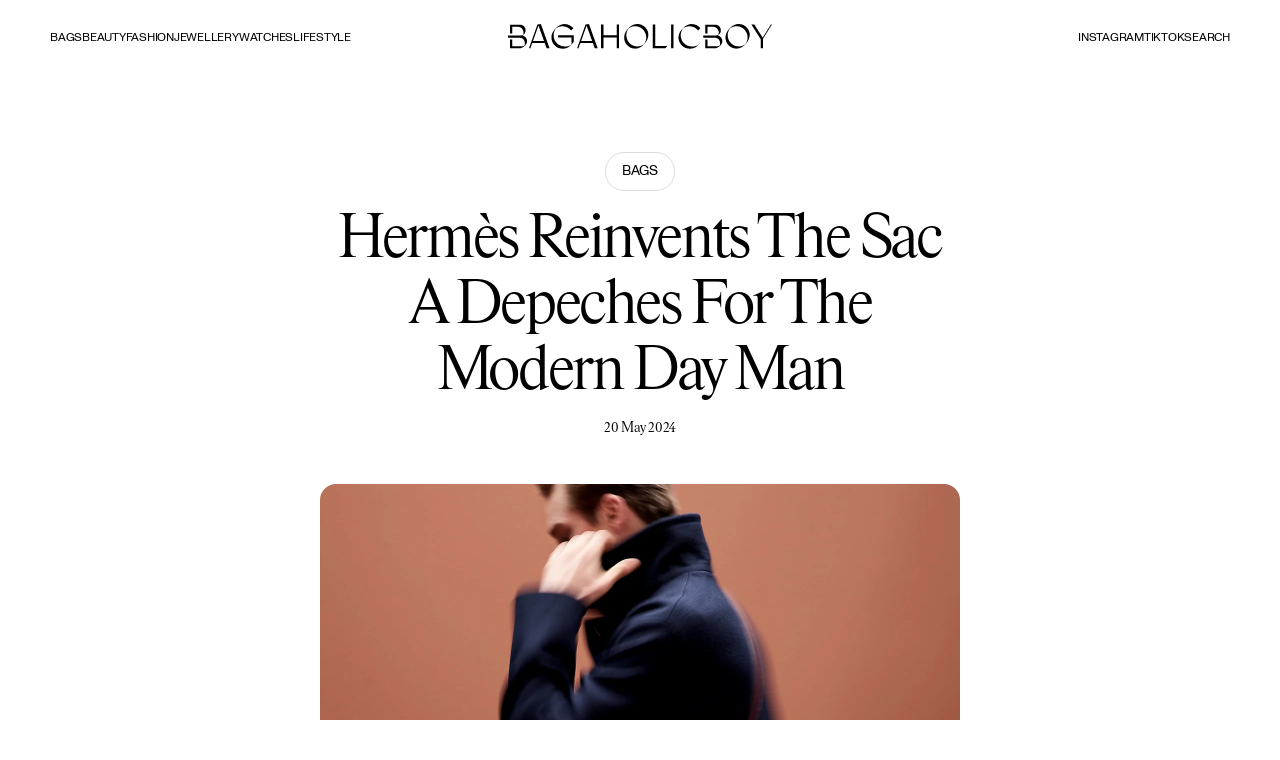

--- FILE ---
content_type: text/html
request_url: https://bagaholicboy.com/2024/05/hermes-sac-a-depeches-messenger-bag
body_size: 11116
content:
<!DOCTYPE html><html lang="en"><head><meta charSet="utf-8"/><meta name="viewport" content="width=device-width,initial-scale=1"/><meta name="twitter:card" content="summary_large_image"/><title>Hermès Reinvents The Sac A Depeches For The Modern Day Man</title><link rel="canonical" href="https://bagaholicboy.com/2024/05/hermes-sac-a-depeches-messenger-bag"/><meta name="description" content="Long considered the perfect briefcase for men, the Sac a Depeches’ sturdy silhouette and refined clasp makes it a handsome-looking piece from every angl..."/><meta property="og:description" content="Long considered the perfect briefcase for men, the Sac a Depeches’ sturdy silhouette and refined clasp makes it a handsome-looking piece from every angl..."/><meta name="og:image" content="https://cdn.shopify.com/s/files/1/0863/7906/9713/articles/hermes_sac-a-depeches-messenger-bag.jpg?v=1716604663"/><meta property="og:title" content="Hermès Reinvents The Sac A Depeches For The Modern Day Man"/><meta property="og:url" content="https://bagaholicboy.com/2024/05/hermes-sac-a-depeches-messenger-bag"/><meta name="robots" content="index,follow,max-image-preview:large"/><meta name="twitter:creator" content="@bagaholicboy"/><meta name="twitter:description" content="Long considered the perfect briefcase for men, the Sac a Depeches’ sturdy silhouette and refined clasp makes it a handsome-looking piece from every angl..."/><meta name="twitter:site" content="@bagaholicboy"/><meta name="twitter:title" content="Hermès Reinvents The Sac A Depeches For The Modern Day Man"/><script type="application/ld+json">{"@context":"https://schema.org","@type":"Article","alternativeHeadline":"Hermès Reinvents The Sac A Depeches For The Modern Day Man","articleBody":"\\u003cp\\u003eLong considered the perfect briefcase for men, the \\u003cem\\u003eSac a Depeches\\u003c/em\\u003e’ sturdy silhouette and refined clasp makes it a handsome-looking piece from every angle. The iconic creation dates back to 1928, so it definitely qualifies as an Hermès classic through and through.\\u003c/p\\u003e\n\\u003cp\\u003eAnd while the \\u003cem\\u003eSac A Depeches\\u003c/em\\u003e remains readily available, Hermès is introducing a new style for the contemporary man.\\u003c/p\\u003e\n\\u003cp\\u003eIn comes the \\u003cem\\u003eSac a Depeches Messenger\\u003c/em\\u003e, a modern-day interpretation that transforms the classic briefcase into a contemporary crossbody. No longer restricted to the boardroom or solely for storing important documents, this cool messenger is suitable for daily use. Simply pair it with a casual outfit, then sling it across the body or over the shoulder for hands-free convenience.\\u003c/p\\u003e\n\\u003cp\\u003eAlternatively, you can even remove the strap and carry the \\u003cem\\u003eSac a Depeches Messenger\\u003c/em\\u003e as a clutch. The 29 cm by 23.5 cm case is sufficiently sized to hold all your daily essentials. There’s a useful interior pocket, while the main compartment is wide enough to hold A4 documents and that all-important \\u003cem\\u003eUlysse\\u003c/em\\u003e leather agenda.\\u003c/p\\u003e\n\\u003cp\\u003eMade complete with palladium-plated hardware, the \\u003cem\\u003eSac a Depeches Messenger\\u003c/em\\u003e is the smart modern choice for the man on the go.\\u003c/p\\u003e\n\\u003cp\\u003e\\u003ca href=\"https://www.hermes.com/sg/en/\" target=\"_blank\"\\u003e\\u003cem\\u003eFor more information, do visit HERMES.com\\u003c/em\\u003e\\u003c/a\\u003e\\u003c/p\\u003e\n\\u003cp\\u003e\\u003ca href=\"https://www.hermes.com/sg/en/\" target=\"_blank\"\\u003e\\u003cem\\u003ePHOTO COURTESY OF HERMÈS\\u003c/em\\u003e\\u003c/a\\u003e\\u003c/p\\u003e","datePublished":"2024-05-20T03:00:00Z","description":"Long considered the perfect briefcase for men, the Sac a Depeches’ sturdy silhouette and refined clasp makes it a handsome-looking piece from every angl...","headline":"","image":"https://cdn.shopify.com/s/files/1/0863/7906/9713/articles/hermes_sac-a-depeches-messenger-bag.jpg?v=1716604663","url":"https://bagaholicboy.com/2024/05/hermes-sac-a-depeches-messenger-bag"}</script><script type="application/ld+json">{"@context":"https://schema.org","@type":"WebSite","name":"Bagaholicboy","logo":"https://cdn.shopify.com/s/files/1/0863/7906/9713/files/bagaholicboy-brandmark-new.svg?v=1719910183","sameAs":["https://www.instagram.com/bagaholicboy","https://www.tiktok.com/@bagaholicboy"],"url":"https://bagaholicboy.com/2024/05/hermes-sac-a-depeches-messenger-bag","potentialAction":{"@type":"SearchAction","target":"https://bagaholicboy.com/2024/05/hermes-sac-a-depeches-messenger-bagsearch?q={search_term}","query-input":"required name='search_term'"}}</script><title>Hermès Reinvents The Sac A Depeches For The Modern Day Man</title><link rel="stylesheet" href="https://cdn.shopify.com/oxygen-v2/31285/19264/39800/2344103/build/_assets/tailwind-YO7DHBHT.css"/><link rel="stylesheet" href="https://cdn.shopify.com/oxygen-v2/31285/19264/39800/2344103/build/_assets/swiper-7LWFXAXU.css"/><link rel="preconnect" href="https://cdn.shopify.com"/><link rel="preconnect" href="https://shop.app"/><link rel="icon" type="image/svg+xml" href="https://cdn.shopify.com/oxygen-v2/31285/19264/39800/2344103/build/_assets/favicon-66ZMQGUC.svg"/></head><body><button class="fixed z-30 bg-black/25 w-screen h-screen top-0 left-0 transition-all duration-300 opacity-0 invisible"></button><div class="relative"><header class="top-0 left-0 right-0 z-40 bg-white transition-all duration-700 ease-in-out absolute"><div class="con grid grid-cols-[1fr_max-content_1fr] gap-x-5 py-6 md:gap-x-10"><nav class="hidden lg:flex gap-x-3 items-center" role="navigation"><a class="header-menu-item " href="https://bagaholicboy.com/sections/bags">Bags</a><a class="header-menu-item " href="https://bagaholicboy.com/sections/beauty">Beauty</a><a class="header-menu-item " href="https://bagaholicboy.com/sections/fashion">Fashion</a><a class="header-menu-item " href="https://bagaholicboy.com/sections/jewellery">Jewellery</a><a class="header-menu-item " href="https://bagaholicboy.com/sections/watches">Watches</a><a class="header-menu-item " href="https://bagaholicboy.com/sections/lifestyle">Lifestyle</a></nav><button class="lg:hidden self-center"><svg stroke="currentColor" fill="none" stroke-width="0" viewBox="0 0 15 15" height="1em" width="1em" xmlns="http://www.w3.org/2000/svg"><path fill-rule="evenodd" clip-rule="evenodd" d="M1.5 3C1.22386 3 1 3.22386 1 3.5C1 3.77614 1.22386 4 1.5 4H13.5C13.7761 4 14 3.77614 14 3.5C14 3.22386 13.7761 3 13.5 3H1.5ZM1 7.5C1 7.22386 1.22386 7 1.5 7H13.5C13.7761 7 14 7.22386 14 7.5C14 7.77614 13.7761 8 13.5 8H1.5C1.22386 8 1 7.77614 1 7.5ZM1 11.5C1 11.2239 1.22386 11 1.5 11H13.5C13.7761 11 14 11.2239 14 11.5C14 11.7761 13.7761 12 13.5 12H1.5C1.22386 12 1 11.7761 1 11.5Z" fill="currentColor"></path></svg></button><div aria-hidden="true" class="rah-static rah-static--height-zero absolute left-0 right-0 top-full bg-white" style="height:0;overflow:hidden"><div><div class="pt-10 pb-24"><div class="flex flex-col space-y-5 items-center"><a class="mobile-header-menu-item " href="https://bagaholicboy.com/sections/bags">Bags</a><a class="mobile-header-menu-item " href="https://bagaholicboy.com/sections/beauty">Beauty</a><a class="mobile-header-menu-item " href="https://bagaholicboy.com/sections/fashion">Fashion</a><a class="mobile-header-menu-item " href="https://bagaholicboy.com/sections/jewellery">Jewellery</a><a class="mobile-header-menu-item " href="https://bagaholicboy.com/sections/watches">Watches</a><a class="mobile-header-menu-item " href="https://bagaholicboy.com/sections/lifestyle">Lifestyle</a></div><div class="mt-8 flex flex-col items-center"><span class="text-[9px] leading-[120%] font-sans text-black uppercase">Follow</span><div class="flex flex-col space-y-3 justify-center items-center mt-3"><a href="https://www.instagram.com/bagaholicboy" target="_blank" class="text-xs leading-[110%] font-sans uppercase" rel="noreferrer">Instagram</a><a href="https://www.tiktok.com/@bagaholicboy" target="_blank" class="text-xs leading-[110%] font-sans uppercase" rel="noreferrer">Tiktok</a></div></div></div></div></div><div class="self-center flex justify-center w-[192px] md:w-[264px]"><a data-discover="true" class="focus-within:outline-none" href="/"><img alt="" decoding="async" loading="lazy" sizes="100vw" src="https://cdn.shopify.com/s/files/1/0863/7906/9713/files/bagaholicboy-brandmark-new.svg?v=1719910183&amp;width=100&amp;crop=center" srcSet="https://cdn.shopify.com/s/files/1/0863/7906/9713/files/bagaholicboy-brandmark-new.svg?v=1719910183&amp;width=200&amp;crop=center 200w, https://cdn.shopify.com/s/files/1/0863/7906/9713/files/bagaholicboy-brandmark-new.svg?v=1719910183&amp;width=400&amp;crop=center 400w, https://cdn.shopify.com/s/files/1/0863/7906/9713/files/bagaholicboy-brandmark-new.svg?v=1719910183&amp;width=600&amp;crop=center 600w, https://cdn.shopify.com/s/files/1/0863/7906/9713/files/bagaholicboy-brandmark-new.svg?v=1719910183&amp;width=800&amp;crop=center 800w, https://cdn.shopify.com/s/files/1/0863/7906/9713/files/bagaholicboy-brandmark-new.svg?v=1719910183&amp;width=1000&amp;crop=center 1000w, https://cdn.shopify.com/s/files/1/0863/7906/9713/files/bagaholicboy-brandmark-new.svg?v=1719910183&amp;width=1200&amp;crop=center 1200w, https://cdn.shopify.com/s/files/1/0863/7906/9713/files/bagaholicboy-brandmark-new.svg?v=1719910183&amp;width=1400&amp;crop=center 1400w, https://cdn.shopify.com/s/files/1/0863/7906/9713/files/bagaholicboy-brandmark-new.svg?v=1719910183&amp;width=1600&amp;crop=center 1600w, https://cdn.shopify.com/s/files/1/0863/7906/9713/files/bagaholicboy-brandmark-new.svg?v=1719910183&amp;width=1800&amp;crop=center 1800w, https://cdn.shopify.com/s/files/1/0863/7906/9713/files/bagaholicboy-brandmark-new.svg?v=1719910183&amp;width=2000&amp;crop=center 2000w, https://cdn.shopify.com/s/files/1/0863/7906/9713/files/bagaholicboy-brandmark-new.svg?v=1719910183&amp;width=2200&amp;crop=center 2200w, https://cdn.shopify.com/s/files/1/0863/7906/9713/files/bagaholicboy-brandmark-new.svg?v=1719910183&amp;width=2400&amp;crop=center 2400w, https://cdn.shopify.com/s/files/1/0863/7906/9713/files/bagaholicboy-brandmark-new.svg?v=1719910183&amp;width=2600&amp;crop=center 2600w, https://cdn.shopify.com/s/files/1/0863/7906/9713/files/bagaholicboy-brandmark-new.svg?v=1719910183&amp;width=2800&amp;crop=center 2800w, https://cdn.shopify.com/s/files/1/0863/7906/9713/files/bagaholicboy-brandmark-new.svg?v=1719910183&amp;width=3000&amp;crop=center 3000w" width="100" style="width:100%"/></a></div><div class="flex items-center gap-x-3 justify-end"><a class="header-menu-item hidden lg:block" href="https://www.instagram.com/bagaholicboy" target="_blank">Instagram</a><a class="header-menu-item hidden lg:block" href="https://www.tiktok.com/@bagaholicboy" target="_blank">Tiktok</a><a class="header-menu-item mt-1 md:mt-0" data-discover="true" href="/search"><span class="hidden lg:inline">Search</span><span class="inline lg:hidden"><svg width="24" height="24" viewBox="0 0 24 24" fill="none" xmlns="http://www.w3.org/2000/svg"><ellipse cx="11.9948" cy="10.9872" rx="6.07489" ry="6.07416" stroke="#1A2327"></ellipse><line y1="-0.5" x2="4.04968" y2="-0.5" transform="matrix(0.707149 0.707064 -0.707149 0.707064 16.0449 16.0498)" stroke="#1A2327"></line></svg></span></a></div></div></header></div><main class="pt-20 md:pt-24 lg:pt-28 transition-opacity duration-500 opacity-100"><section class="py-10"><div class="con max-w-[740px]"><div class="flex flex-col"><div class="w-full flex flex-col items-center text-center"><div class="flex mb-4"><a class="pill px-4 py-2 text-sm leading-[21px] hover:bg-black hover:text-white" data-discover="true" href="/sections/bags">Bags</a></div><h1 class="display-m">Hermès Reinvents The Sac A Depeches For The Modern Day Man</h1><div class="mt-4 flex"><div class="article-date">20 May 2024</div></div></div><div class="mt-12"><div class="flex relative items-stretch before:w-0 before:pb-[75%]"><div class="absolute inset-0"><img alt="PHOTO COURTESY OF HERMÈS" decoding="async" height="80" loading="lazy" sizes="800" src="https://cdn.shopify.com/s/files/1/0863/7906/9713/articles/hermes_sac-a-depeches-messenger-bag.jpg?v=1716604663&amp;width=100&amp;height=80&amp;crop=center" srcSet="https://cdn.shopify.com/s/files/1/0863/7906/9713/articles/hermes_sac-a-depeches-messenger-bag.jpg?v=1716604663&amp;width=200&amp;height=160&amp;crop=center 200w, https://cdn.shopify.com/s/files/1/0863/7906/9713/articles/hermes_sac-a-depeches-messenger-bag.jpg?v=1716604663&amp;width=400&amp;height=320&amp;crop=center 400w, https://cdn.shopify.com/s/files/1/0863/7906/9713/articles/hermes_sac-a-depeches-messenger-bag.jpg?v=1716604663&amp;width=600&amp;height=480&amp;crop=center 600w, https://cdn.shopify.com/s/files/1/0863/7906/9713/articles/hermes_sac-a-depeches-messenger-bag.jpg?v=1716604663&amp;width=800&amp;height=640&amp;crop=center 800w, https://cdn.shopify.com/s/files/1/0863/7906/9713/articles/hermes_sac-a-depeches-messenger-bag.jpg?v=1716604663&amp;width=1000&amp;height=800&amp;crop=center 1000w, https://cdn.shopify.com/s/files/1/0863/7906/9713/articles/hermes_sac-a-depeches-messenger-bag.jpg?v=1716604663&amp;width=1200&amp;height=960&amp;crop=center 1200w, https://cdn.shopify.com/s/files/1/0863/7906/9713/articles/hermes_sac-a-depeches-messenger-bag.jpg?v=1716604663&amp;width=1400&amp;height=1120&amp;crop=center 1400w, https://cdn.shopify.com/s/files/1/0863/7906/9713/articles/hermes_sac-a-depeches-messenger-bag.jpg?v=1716604663&amp;width=1600&amp;height=1280&amp;crop=center 1600w, https://cdn.shopify.com/s/files/1/0863/7906/9713/articles/hermes_sac-a-depeches-messenger-bag.jpg?v=1716604663&amp;width=1800&amp;height=1440&amp;crop=center 1800w, https://cdn.shopify.com/s/files/1/0863/7906/9713/articles/hermes_sac-a-depeches-messenger-bag.jpg?v=1716604663&amp;width=2000&amp;height=1600&amp;crop=center 2000w, https://cdn.shopify.com/s/files/1/0863/7906/9713/articles/hermes_sac-a-depeches-messenger-bag.jpg?v=1716604663&amp;width=2200&amp;height=1760&amp;crop=center 2200w, https://cdn.shopify.com/s/files/1/0863/7906/9713/articles/hermes_sac-a-depeches-messenger-bag.jpg?v=1716604663&amp;width=2400&amp;height=1920&amp;crop=center 2400w, https://cdn.shopify.com/s/files/1/0863/7906/9713/articles/hermes_sac-a-depeches-messenger-bag.jpg?v=1716604663&amp;width=2600&amp;height=2080&amp;crop=center 2600w, https://cdn.shopify.com/s/files/1/0863/7906/9713/articles/hermes_sac-a-depeches-messenger-bag.jpg?v=1716604663&amp;width=2800&amp;height=2240&amp;crop=center 2800w, https://cdn.shopify.com/s/files/1/0863/7906/9713/articles/hermes_sac-a-depeches-messenger-bag.jpg?v=1716604663&amp;width=3000&amp;height=2400&amp;crop=center 3000w" width="100" class="rounded-2xl w-full h-full object-cover object-center" style="width:100%;aspect-ratio:1280/1024"/></div></div><p class="text-center text-[11px] leading-[160%] tracking-[-.03em] text-[#6A7176] mt-3">PHOTO COURTESY OF HERMÈS</p></div></div></div></section><section class="pt-0 pb-8 md:pb-12"><div class="con max-w-[740px]"><div class="article"><p>Long considered the perfect briefcase for men, the <em>Sac a Depeches</em>’ sturdy silhouette and refined clasp makes it a handsome-looking piece from every angle. The iconic creation dates back to 1928, so it definitely qualifies as an Hermès classic through and through.</p>
<p>And while the <em>Sac A Depeches</em> remains readily available, Hermès is introducing a new style for the contemporary man.</p>
<p>In comes the <em>Sac a Depeches Messenger</em>, a modern-day interpretation that transforms the classic briefcase into a contemporary crossbody. No longer restricted to the boardroom or solely for storing important documents, this cool messenger is suitable for daily use. Simply pair it with a casual outfit, then sling it across the body or over the shoulder for hands-free convenience.</p>
<p>Alternatively, you can even remove the strap and carry the <em>Sac a Depeches Messenger</em> as a clutch. The 29 cm by 23.5 cm case is sufficiently sized to hold all your daily essentials. There’s a useful interior pocket, while the main compartment is wide enough to hold A4 documents and that all-important <em>Ulysse</em> leather agenda.</p>
<p>Made complete with palladium-plated hardware, the <em>Sac a Depeches Messenger</em> is the smart modern choice for the man on the go.</p>
<p><a href="https://www.hermes.com/sg/en/" target="_blank"><em>For more information, do visit HERMES.com</em></a></p>
<p><a href="https://www.hermes.com/sg/en/" target="_blank"><em>PHOTO COURTESY OF HERMÈS</em></a></p></div><div class="flex justify-between items-center py-3 border-t border-b border-gray-ultra-light"><span class="text-lg font-semibold leading-[160%] tracking-[-.03em]">Share</span><div class="flex space-x-2 relative"><button class="p-3 rounded-2xl border border-[#DDD] hover:bg-black group cursor-pointer ml-2"><svg width="24" height="24" viewBox="0 0 24 24" fill="none" xmlns="http://www.w3.org/2000/svg" class="fill-black group-hover:fill-white"><g clip-path="url(#clip0_1295_1714)"><path fill-rule="evenodd" clip-rule="evenodd" d="M7.90518 11.993C7.90518 9.74539 9.73134 7.90518 11.9789 7.90518C14.2265 7.90518 16.0667 9.74539 16.0667 11.993C16.0667 14.2406 14.2406 16.0808 11.9789 16.0808C9.7173 16.0808 7.90518 14.2546 7.90518 11.993ZM16.2072 4H7.77875C5.69974 4 4 5.69974 4 7.77875V16.2072C4 18.2862 5.69974 19.986 7.77875 19.986H16.2072C18.2862 19.986 19.986 18.2862 19.986 16.2072V7.77875C19.986 5.69974 18.2862 4 16.2072 4ZM7.77875 4.94118H16.2072C17.7665 4.94118 19.0448 6.21949 19.0448 7.77875V16.2072C19.0448 17.7665 17.7665 19.0448 16.2072 19.0448H7.77875C6.21949 19.0448 4.94118 17.7665 4.94118 16.2072V7.77875C4.94118 6.21949 6.21949 4.94118 7.77875 4.94118ZM17.05 6.13521C16.5865 6.13521 16.2212 6.50044 16.2212 6.964C16.2212 7.42757 16.5865 7.7928 17.05 7.7928C17.5136 7.7928 17.8788 7.42757 17.8788 6.964C17.8788 6.50044 17.5136 6.13521 17.05 6.13521ZM17.1484 11.993C17.1484 9.1554 14.8446 6.83758 11.993 6.83758C9.14135 6.83758 6.83758 9.1554 6.83758 11.993C6.83758 14.8306 9.1554 17.1484 11.993 17.1484C14.8306 17.1484 17.1484 14.8446 17.1484 11.993Z"></path></g><defs><clipPath id="clip0_1295_1714"><rect width="16" height="16" fill="white" transform="translate(4 4)"></rect></clipPath></defs></svg></button><button class="p-3 rounded-2xl border border-[#DDD] hover:bg-black group cursor-pointer ml-2"><svg width="24" height="24" viewBox="0 0 24 24" fill="none" xmlns="http://www.w3.org/2000/svg" class="fill-black group-hover:fill-white"><path d="M18.1412 7.74831C17.3424 7.57743 16.619 7.15587 16.0766 6.54507C15.5341 5.93427 15.2009 5.16618 15.1256 4.35275V4H12.37V14.9362C12.3683 15.4203 12.2149 15.8918 11.9314 16.2843C11.648 16.6768 11.2487 16.9706 10.7896 17.1244C10.3305 17.2783 9.83478 17.2844 9.37205 17.142C8.90931 16.9996 8.50283 16.7157 8.20973 16.3304C7.91207 15.9386 7.74695 15.4621 7.73832 14.9702C7.72969 14.4782 7.87798 13.9963 8.16171 13.5943C8.44543 13.1923 8.84983 12.8911 9.31626 12.7344C9.78269 12.5777 10.2869 12.5737 10.7558 12.7229V9.92322C9.71021 9.77868 8.6456 9.96457 7.71087 10.4549C6.77614 10.9452 6.01804 11.7154 5.54262 12.6578C5.06719 13.6002 4.89821 14.6676 5.05932 15.7108C5.22043 16.7539 5.70357 17.7207 6.44116 18.4757C7.14455 19.1954 8.04645 19.6892 9.03174 19.894C10.017 20.0988 11.041 20.0054 11.973 19.6257C12.9049 19.2459 13.7026 18.5971 14.2641 17.7619C14.8256 16.9268 15.1256 15.9433 15.1256 14.937V9.3489C16.2393 10.1451 17.5745 10.572 18.9435 10.5695V7.8315C18.6739 7.83183 18.405 7.80395 18.1412 7.74831Z"></path></svg></button><div class="absolute border border-[#DDD] px-4 py-3 rounded-lg -top-6 -translate-y-full uppercase font-medium text-[11px] leading-none tracking-[-.03em] right-0 whitespace-nowrap hidden">Link copied</div></div></div><div class="flex justify-start flex-wrap md:justify-center -ml-2 mt-6 md:mt-8"><a class="article-tag" data-discover="true" href="/tags/Bags">Bags</a><a class="article-tag" data-discover="true" href="/tags/Fall-Winter 2024">Fall-Winter 2024</a><a class="article-tag" data-discover="true" href="/tags/Hermès">Hermès</a><a class="article-tag" data-discover="true" href="/tags/Mens">Mens</a></div></div></section><!--$--><section class="py-8 md:py-12"><div class="con"><div class="flex items-center"><svg width="65" height="65" viewBox="0 0 65 65" fill="none" xmlns="http://www.w3.org/2000/svg" class="fill-black w-8 h-8 md:w-12 md:h-12 lg:w-16 lg:h-16"><path d="M44.8342 18.3319L17.3649 45.7969L18.9765 47.4082L46.4457 19.9432L44.8342 18.3319Z" fill="black"></path><path d="M49.5072 8.16016C56.0951 13.6526 60.2879 21.9181 60.2879 31.1649C60.2879 47.7016 46.8802 61.1073 30.3409 61.1073C24.72 61.1073 19.463 59.5562 14.9686 56.8629C20.1618 61.1943 26.8425 63.802 34.135 63.802C50.6743 63.802 64.0835 50.3964 64.0835 33.8597C64.0835 22.9429 58.2379 13.3931 49.5072 8.16161V8.16016Z" fill="black"></path><path d="M4.18646 33.8559C4.18646 17.3192 17.5942 3.91351 34.135 3.91351C39.7559 3.91351 45.0128 5.46455 49.5072 8.15786C44.3126 3.82653 37.6319 1.21875 30.3394 1.21875C13.8001 1.21875 0.392334 14.6244 0.392334 31.1611C0.392334 42.0779 6.23793 51.6277 14.9686 56.8592C8.38073 51.3668 4.18646 43.1013 4.18646 33.8545V33.8559Z" fill="black"></path></svg><span class="ml-[10px] md:ml-5 display-l">You may like</span></div><div class="grid grid-cols-2 lg:grid-cols-4 gap-x-5 gap-y-15 mt-8 md:mt-10"><div><div class="block group "><a class="relative flex items-stretch before:w-0 before:pb-[100%]" data-discover="true" href="/2026/01/balenciaga_manolo-blahnik_fw26-capsule-collection"><div class="absolute inset-0 before:absolute before:inset-0 before:hidden group-hover:before:block before:rounded-[20px] before:bg-[#FF00E5] before:bg-blend-screen before:opacity-60"><img alt="PHOTO COURTESY OF BALENCIAGA" decoding="async" height="80" loading="lazy" sizes="350 400 450" src="https://cdn.shopify.com/s/files/1/0863/7906/9713/articles/balenciaga_manolo_blahnik_fw26-capsule1.jpg?v=1768958798&amp;width=100&amp;height=80&amp;crop=center" srcSet="https://cdn.shopify.com/s/files/1/0863/7906/9713/articles/balenciaga_manolo_blahnik_fw26-capsule1.jpg?v=1768958798&amp;width=200&amp;height=160&amp;crop=center 200w, https://cdn.shopify.com/s/files/1/0863/7906/9713/articles/balenciaga_manolo_blahnik_fw26-capsule1.jpg?v=1768958798&amp;width=400&amp;height=320&amp;crop=center 400w, https://cdn.shopify.com/s/files/1/0863/7906/9713/articles/balenciaga_manolo_blahnik_fw26-capsule1.jpg?v=1768958798&amp;width=600&amp;height=480&amp;crop=center 600w, https://cdn.shopify.com/s/files/1/0863/7906/9713/articles/balenciaga_manolo_blahnik_fw26-capsule1.jpg?v=1768958798&amp;width=800&amp;height=640&amp;crop=center 800w, https://cdn.shopify.com/s/files/1/0863/7906/9713/articles/balenciaga_manolo_blahnik_fw26-capsule1.jpg?v=1768958798&amp;width=1000&amp;height=800&amp;crop=center 1000w, https://cdn.shopify.com/s/files/1/0863/7906/9713/articles/balenciaga_manolo_blahnik_fw26-capsule1.jpg?v=1768958798&amp;width=1200&amp;height=960&amp;crop=center 1200w, https://cdn.shopify.com/s/files/1/0863/7906/9713/articles/balenciaga_manolo_blahnik_fw26-capsule1.jpg?v=1768958798&amp;width=1400&amp;height=1120&amp;crop=center 1400w, https://cdn.shopify.com/s/files/1/0863/7906/9713/articles/balenciaga_manolo_blahnik_fw26-capsule1.jpg?v=1768958798&amp;width=1600&amp;height=1280&amp;crop=center 1600w, https://cdn.shopify.com/s/files/1/0863/7906/9713/articles/balenciaga_manolo_blahnik_fw26-capsule1.jpg?v=1768958798&amp;width=1800&amp;height=1440&amp;crop=center 1800w, https://cdn.shopify.com/s/files/1/0863/7906/9713/articles/balenciaga_manolo_blahnik_fw26-capsule1.jpg?v=1768958798&amp;width=2000&amp;height=1600&amp;crop=center 2000w, https://cdn.shopify.com/s/files/1/0863/7906/9713/articles/balenciaga_manolo_blahnik_fw26-capsule1.jpg?v=1768958798&amp;width=2200&amp;height=1760&amp;crop=center 2200w, https://cdn.shopify.com/s/files/1/0863/7906/9713/articles/balenciaga_manolo_blahnik_fw26-capsule1.jpg?v=1768958798&amp;width=2400&amp;height=1920&amp;crop=center 2400w, https://cdn.shopify.com/s/files/1/0863/7906/9713/articles/balenciaga_manolo_blahnik_fw26-capsule1.jpg?v=1768958798&amp;width=2600&amp;height=2080&amp;crop=center 2600w, https://cdn.shopify.com/s/files/1/0863/7906/9713/articles/balenciaga_manolo_blahnik_fw26-capsule1.jpg?v=1768958798&amp;width=2800&amp;height=2240&amp;crop=center 2800w, https://cdn.shopify.com/s/files/1/0863/7906/9713/articles/balenciaga_manolo_blahnik_fw26-capsule1.jpg?v=1768958798&amp;width=3000&amp;height=2400&amp;crop=center 3000w" width="100" class="w-full h-full object-cover object-center rounded-[20px]" style="width:100%;aspect-ratio:1280/1024"/></div></a><div class="mt-5"><a class="pill" data-discover="true" href="/sections/fashion">Fashion</a><a class="block" data-discover="true" href="/2026/01/balenciaga_manolo-blahnik_fw26-capsule-collection"><h2 class="article-card-title mt-2 group-hover:text-dark-gray">Your First Look At The Upcoming Balenciaga X Manolo Blahnik Capsule</h2></a></div></div></div><div><div class="block group "><a class="relative flex items-stretch before:w-0 before:pb-[100%]" data-discover="true" href="/2026/01/bvlgari-ss26-brand-ambassador-zhang-linghe"><div class="absolute inset-0 before:absolute before:inset-0 before:hidden group-hover:before:block before:rounded-[20px] before:bg-[#FF00E5] before:bg-blend-screen before:opacity-60"><img alt="PHOTO COURTESY OF BVLGARI" decoding="async" height="80" loading="lazy" sizes="350 400 450" src="https://cdn.shopify.com/s/files/1/0863/7906/9713/articles/bvlgari_ss26-brand-ambassador-zhang-linghe_7926cd0a-df0b-482e-b09b-7c471d9f13ff.jpg?v=1768957629&amp;width=100&amp;height=80&amp;crop=center" srcSet="https://cdn.shopify.com/s/files/1/0863/7906/9713/articles/bvlgari_ss26-brand-ambassador-zhang-linghe_7926cd0a-df0b-482e-b09b-7c471d9f13ff.jpg?v=1768957629&amp;width=200&amp;height=160&amp;crop=center 200w, https://cdn.shopify.com/s/files/1/0863/7906/9713/articles/bvlgari_ss26-brand-ambassador-zhang-linghe_7926cd0a-df0b-482e-b09b-7c471d9f13ff.jpg?v=1768957629&amp;width=400&amp;height=320&amp;crop=center 400w, https://cdn.shopify.com/s/files/1/0863/7906/9713/articles/bvlgari_ss26-brand-ambassador-zhang-linghe_7926cd0a-df0b-482e-b09b-7c471d9f13ff.jpg?v=1768957629&amp;width=600&amp;height=480&amp;crop=center 600w, https://cdn.shopify.com/s/files/1/0863/7906/9713/articles/bvlgari_ss26-brand-ambassador-zhang-linghe_7926cd0a-df0b-482e-b09b-7c471d9f13ff.jpg?v=1768957629&amp;width=800&amp;height=640&amp;crop=center 800w, https://cdn.shopify.com/s/files/1/0863/7906/9713/articles/bvlgari_ss26-brand-ambassador-zhang-linghe_7926cd0a-df0b-482e-b09b-7c471d9f13ff.jpg?v=1768957629&amp;width=1000&amp;height=800&amp;crop=center 1000w, https://cdn.shopify.com/s/files/1/0863/7906/9713/articles/bvlgari_ss26-brand-ambassador-zhang-linghe_7926cd0a-df0b-482e-b09b-7c471d9f13ff.jpg?v=1768957629&amp;width=1200&amp;height=960&amp;crop=center 1200w, https://cdn.shopify.com/s/files/1/0863/7906/9713/articles/bvlgari_ss26-brand-ambassador-zhang-linghe_7926cd0a-df0b-482e-b09b-7c471d9f13ff.jpg?v=1768957629&amp;width=1400&amp;height=1120&amp;crop=center 1400w, https://cdn.shopify.com/s/files/1/0863/7906/9713/articles/bvlgari_ss26-brand-ambassador-zhang-linghe_7926cd0a-df0b-482e-b09b-7c471d9f13ff.jpg?v=1768957629&amp;width=1600&amp;height=1280&amp;crop=center 1600w, https://cdn.shopify.com/s/files/1/0863/7906/9713/articles/bvlgari_ss26-brand-ambassador-zhang-linghe_7926cd0a-df0b-482e-b09b-7c471d9f13ff.jpg?v=1768957629&amp;width=1800&amp;height=1440&amp;crop=center 1800w, https://cdn.shopify.com/s/files/1/0863/7906/9713/articles/bvlgari_ss26-brand-ambassador-zhang-linghe_7926cd0a-df0b-482e-b09b-7c471d9f13ff.jpg?v=1768957629&amp;width=2000&amp;height=1600&amp;crop=center 2000w, https://cdn.shopify.com/s/files/1/0863/7906/9713/articles/bvlgari_ss26-brand-ambassador-zhang-linghe_7926cd0a-df0b-482e-b09b-7c471d9f13ff.jpg?v=1768957629&amp;width=2200&amp;height=1760&amp;crop=center 2200w, https://cdn.shopify.com/s/files/1/0863/7906/9713/articles/bvlgari_ss26-brand-ambassador-zhang-linghe_7926cd0a-df0b-482e-b09b-7c471d9f13ff.jpg?v=1768957629&amp;width=2400&amp;height=1920&amp;crop=center 2400w, https://cdn.shopify.com/s/files/1/0863/7906/9713/articles/bvlgari_ss26-brand-ambassador-zhang-linghe_7926cd0a-df0b-482e-b09b-7c471d9f13ff.jpg?v=1768957629&amp;width=2600&amp;height=2080&amp;crop=center 2600w, https://cdn.shopify.com/s/files/1/0863/7906/9713/articles/bvlgari_ss26-brand-ambassador-zhang-linghe_7926cd0a-df0b-482e-b09b-7c471d9f13ff.jpg?v=1768957629&amp;width=2800&amp;height=2240&amp;crop=center 2800w, https://cdn.shopify.com/s/files/1/0863/7906/9713/articles/bvlgari_ss26-brand-ambassador-zhang-linghe_7926cd0a-df0b-482e-b09b-7c471d9f13ff.jpg?v=1768957629&amp;width=3000&amp;height=2400&amp;crop=center 3000w" width="100" class="w-full h-full object-cover object-center rounded-[20px]" style="width:100%;aspect-ratio:1280/1024"/></div></a><div class="mt-5"><a class="pill" data-discover="true" href="/sections/jewellery">Jewellery</a><a class="block" data-discover="true" href="/2026/01/bvlgari-ss26-brand-ambassador-zhang-linghe"><h2 class="article-card-title mt-2 group-hover:text-dark-gray">Chinese Actor Zhang Linghe Is Bvlgari’s New Brand Ambassador</h2></a></div></div></div><div><div class="block group "><a class="relative flex items-stretch before:w-0 before:pb-[100%]" data-discover="true" href="/2026/01/dior-ss26-jw-anderson-jett-bag-collection"><div class="absolute inset-0 before:absolute before:inset-0 before:hidden group-hover:before:block before:rounded-[20px] before:bg-[#FF00E5] before:bg-blend-screen before:opacity-60"><img alt="PHOTO COURTESY OF DIOR" decoding="async" height="80" loading="lazy" sizes="350 400 450" src="https://cdn.shopify.com/s/files/1/0863/7906/9713/articles/dior_ss26-dior-jett-bags1.jpg?v=1768876199&amp;width=100&amp;height=80&amp;crop=center" srcSet="https://cdn.shopify.com/s/files/1/0863/7906/9713/articles/dior_ss26-dior-jett-bags1.jpg?v=1768876199&amp;width=200&amp;height=160&amp;crop=center 200w, https://cdn.shopify.com/s/files/1/0863/7906/9713/articles/dior_ss26-dior-jett-bags1.jpg?v=1768876199&amp;width=400&amp;height=320&amp;crop=center 400w, https://cdn.shopify.com/s/files/1/0863/7906/9713/articles/dior_ss26-dior-jett-bags1.jpg?v=1768876199&amp;width=600&amp;height=480&amp;crop=center 600w, https://cdn.shopify.com/s/files/1/0863/7906/9713/articles/dior_ss26-dior-jett-bags1.jpg?v=1768876199&amp;width=800&amp;height=640&amp;crop=center 800w, https://cdn.shopify.com/s/files/1/0863/7906/9713/articles/dior_ss26-dior-jett-bags1.jpg?v=1768876199&amp;width=1000&amp;height=800&amp;crop=center 1000w, https://cdn.shopify.com/s/files/1/0863/7906/9713/articles/dior_ss26-dior-jett-bags1.jpg?v=1768876199&amp;width=1200&amp;height=960&amp;crop=center 1200w, https://cdn.shopify.com/s/files/1/0863/7906/9713/articles/dior_ss26-dior-jett-bags1.jpg?v=1768876199&amp;width=1400&amp;height=1120&amp;crop=center 1400w, https://cdn.shopify.com/s/files/1/0863/7906/9713/articles/dior_ss26-dior-jett-bags1.jpg?v=1768876199&amp;width=1600&amp;height=1280&amp;crop=center 1600w, https://cdn.shopify.com/s/files/1/0863/7906/9713/articles/dior_ss26-dior-jett-bags1.jpg?v=1768876199&amp;width=1800&amp;height=1440&amp;crop=center 1800w, https://cdn.shopify.com/s/files/1/0863/7906/9713/articles/dior_ss26-dior-jett-bags1.jpg?v=1768876199&amp;width=2000&amp;height=1600&amp;crop=center 2000w, https://cdn.shopify.com/s/files/1/0863/7906/9713/articles/dior_ss26-dior-jett-bags1.jpg?v=1768876199&amp;width=2200&amp;height=1760&amp;crop=center 2200w, https://cdn.shopify.com/s/files/1/0863/7906/9713/articles/dior_ss26-dior-jett-bags1.jpg?v=1768876199&amp;width=2400&amp;height=1920&amp;crop=center 2400w, https://cdn.shopify.com/s/files/1/0863/7906/9713/articles/dior_ss26-dior-jett-bags1.jpg?v=1768876199&amp;width=2600&amp;height=2080&amp;crop=center 2600w, https://cdn.shopify.com/s/files/1/0863/7906/9713/articles/dior_ss26-dior-jett-bags1.jpg?v=1768876199&amp;width=2800&amp;height=2240&amp;crop=center 2800w, https://cdn.shopify.com/s/files/1/0863/7906/9713/articles/dior_ss26-dior-jett-bags1.jpg?v=1768876199&amp;width=3000&amp;height=2400&amp;crop=center 3000w" width="100" class="w-full h-full object-cover object-center rounded-[20px]" style="width:100%;aspect-ratio:1280/1024"/></div></a><div class="mt-5"><a class="pill" data-discover="true" href="/sections/bags">Bags</a><a class="block" data-discover="true" href="/2026/01/dior-ss26-jw-anderson-jett-bag-collection"><h2 class="article-card-title mt-2 group-hover:text-dark-gray">Could Dior’s SS26 Jett Bag Be Your New Favourite Messenger?</h2></a></div></div></div><div><div class="block group "><a class="relative flex items-stretch before:w-0 before:pb-[100%]" data-discover="true" href="/2026/01/saint-laurent-ss26-mombasa-bag"><div class="absolute inset-0 before:absolute before:inset-0 before:hidden group-hover:before:block before:rounded-[20px] before:bg-[#FF00E5] before:bg-blend-screen before:opacity-60"><img alt="PHOTO COURTESY OF SAINT LAURENT" decoding="async" height="80" loading="lazy" sizes="350 400 450" src="https://cdn.shopify.com/s/files/1/0863/7906/9713/articles/saint_laurent_ss26-mombasa-bag_03a6abc7-da85-40e8-9589-31861f018e09.jpg?v=1768872571&amp;width=100&amp;height=80&amp;crop=center" srcSet="https://cdn.shopify.com/s/files/1/0863/7906/9713/articles/saint_laurent_ss26-mombasa-bag_03a6abc7-da85-40e8-9589-31861f018e09.jpg?v=1768872571&amp;width=200&amp;height=160&amp;crop=center 200w, https://cdn.shopify.com/s/files/1/0863/7906/9713/articles/saint_laurent_ss26-mombasa-bag_03a6abc7-da85-40e8-9589-31861f018e09.jpg?v=1768872571&amp;width=400&amp;height=320&amp;crop=center 400w, https://cdn.shopify.com/s/files/1/0863/7906/9713/articles/saint_laurent_ss26-mombasa-bag_03a6abc7-da85-40e8-9589-31861f018e09.jpg?v=1768872571&amp;width=600&amp;height=480&amp;crop=center 600w, https://cdn.shopify.com/s/files/1/0863/7906/9713/articles/saint_laurent_ss26-mombasa-bag_03a6abc7-da85-40e8-9589-31861f018e09.jpg?v=1768872571&amp;width=800&amp;height=640&amp;crop=center 800w, https://cdn.shopify.com/s/files/1/0863/7906/9713/articles/saint_laurent_ss26-mombasa-bag_03a6abc7-da85-40e8-9589-31861f018e09.jpg?v=1768872571&amp;width=1000&amp;height=800&amp;crop=center 1000w, https://cdn.shopify.com/s/files/1/0863/7906/9713/articles/saint_laurent_ss26-mombasa-bag_03a6abc7-da85-40e8-9589-31861f018e09.jpg?v=1768872571&amp;width=1200&amp;height=960&amp;crop=center 1200w, https://cdn.shopify.com/s/files/1/0863/7906/9713/articles/saint_laurent_ss26-mombasa-bag_03a6abc7-da85-40e8-9589-31861f018e09.jpg?v=1768872571&amp;width=1400&amp;height=1120&amp;crop=center 1400w, https://cdn.shopify.com/s/files/1/0863/7906/9713/articles/saint_laurent_ss26-mombasa-bag_03a6abc7-da85-40e8-9589-31861f018e09.jpg?v=1768872571&amp;width=1600&amp;height=1280&amp;crop=center 1600w, https://cdn.shopify.com/s/files/1/0863/7906/9713/articles/saint_laurent_ss26-mombasa-bag_03a6abc7-da85-40e8-9589-31861f018e09.jpg?v=1768872571&amp;width=1800&amp;height=1440&amp;crop=center 1800w, https://cdn.shopify.com/s/files/1/0863/7906/9713/articles/saint_laurent_ss26-mombasa-bag_03a6abc7-da85-40e8-9589-31861f018e09.jpg?v=1768872571&amp;width=2000&amp;height=1600&amp;crop=center 2000w, https://cdn.shopify.com/s/files/1/0863/7906/9713/articles/saint_laurent_ss26-mombasa-bag_03a6abc7-da85-40e8-9589-31861f018e09.jpg?v=1768872571&amp;width=2200&amp;height=1760&amp;crop=center 2200w, https://cdn.shopify.com/s/files/1/0863/7906/9713/articles/saint_laurent_ss26-mombasa-bag_03a6abc7-da85-40e8-9589-31861f018e09.jpg?v=1768872571&amp;width=2400&amp;height=1920&amp;crop=center 2400w, https://cdn.shopify.com/s/files/1/0863/7906/9713/articles/saint_laurent_ss26-mombasa-bag_03a6abc7-da85-40e8-9589-31861f018e09.jpg?v=1768872571&amp;width=2600&amp;height=2080&amp;crop=center 2600w, https://cdn.shopify.com/s/files/1/0863/7906/9713/articles/saint_laurent_ss26-mombasa-bag_03a6abc7-da85-40e8-9589-31861f018e09.jpg?v=1768872571&amp;width=2800&amp;height=2240&amp;crop=center 2800w, https://cdn.shopify.com/s/files/1/0863/7906/9713/articles/saint_laurent_ss26-mombasa-bag_03a6abc7-da85-40e8-9589-31861f018e09.jpg?v=1768872571&amp;width=3000&amp;height=2400&amp;crop=center 3000w" width="100" class="w-full h-full object-cover object-center rounded-[20px]" style="width:100%;aspect-ratio:1280/1024"/></div></a><div class="mt-5"><a class="pill" data-discover="true" href="/sections/bags">Bags</a><a class="block" data-discover="true" href="/2026/01/saint-laurent-ss26-mombasa-bag"><h2 class="article-card-title mt-2 group-hover:text-dark-gray">Saint Laurent’s Refreshed Mombasa Bag Makes A Return For SS26</h2></a></div></div></div><div><div class="block group "><a class="relative flex items-stretch before:w-0 before:pb-[100%]" data-discover="true" href="/2026/01/chanel-10-things-to-know-boy-chanel"><div class="absolute inset-0 before:absolute before:inset-0 before:hidden group-hover:before:block before:rounded-[20px] before:bg-[#FF00E5] before:bg-blend-screen before:opacity-60"><img alt="PHOTO COURTESY OF CHANEL" decoding="async" height="80" loading="lazy" sizes="350 400 450" src="https://cdn.shopify.com/s/files/1/0863/7906/9713/articles/chanel_10-things-to-know-boy-chanel.jpg?v=1768870455&amp;width=100&amp;height=80&amp;crop=center" srcSet="https://cdn.shopify.com/s/files/1/0863/7906/9713/articles/chanel_10-things-to-know-boy-chanel.jpg?v=1768870455&amp;width=200&amp;height=160&amp;crop=center 200w, https://cdn.shopify.com/s/files/1/0863/7906/9713/articles/chanel_10-things-to-know-boy-chanel.jpg?v=1768870455&amp;width=400&amp;height=320&amp;crop=center 400w, https://cdn.shopify.com/s/files/1/0863/7906/9713/articles/chanel_10-things-to-know-boy-chanel.jpg?v=1768870455&amp;width=600&amp;height=480&amp;crop=center 600w, https://cdn.shopify.com/s/files/1/0863/7906/9713/articles/chanel_10-things-to-know-boy-chanel.jpg?v=1768870455&amp;width=800&amp;height=640&amp;crop=center 800w, https://cdn.shopify.com/s/files/1/0863/7906/9713/articles/chanel_10-things-to-know-boy-chanel.jpg?v=1768870455&amp;width=1000&amp;height=800&amp;crop=center 1000w, https://cdn.shopify.com/s/files/1/0863/7906/9713/articles/chanel_10-things-to-know-boy-chanel.jpg?v=1768870455&amp;width=1200&amp;height=960&amp;crop=center 1200w, https://cdn.shopify.com/s/files/1/0863/7906/9713/articles/chanel_10-things-to-know-boy-chanel.jpg?v=1768870455&amp;width=1400&amp;height=1120&amp;crop=center 1400w, https://cdn.shopify.com/s/files/1/0863/7906/9713/articles/chanel_10-things-to-know-boy-chanel.jpg?v=1768870455&amp;width=1600&amp;height=1280&amp;crop=center 1600w, https://cdn.shopify.com/s/files/1/0863/7906/9713/articles/chanel_10-things-to-know-boy-chanel.jpg?v=1768870455&amp;width=1800&amp;height=1440&amp;crop=center 1800w, https://cdn.shopify.com/s/files/1/0863/7906/9713/articles/chanel_10-things-to-know-boy-chanel.jpg?v=1768870455&amp;width=2000&amp;height=1600&amp;crop=center 2000w, https://cdn.shopify.com/s/files/1/0863/7906/9713/articles/chanel_10-things-to-know-boy-chanel.jpg?v=1768870455&amp;width=2200&amp;height=1760&amp;crop=center 2200w, https://cdn.shopify.com/s/files/1/0863/7906/9713/articles/chanel_10-things-to-know-boy-chanel.jpg?v=1768870455&amp;width=2400&amp;height=1920&amp;crop=center 2400w, https://cdn.shopify.com/s/files/1/0863/7906/9713/articles/chanel_10-things-to-know-boy-chanel.jpg?v=1768870455&amp;width=2600&amp;height=2080&amp;crop=center 2600w, https://cdn.shopify.com/s/files/1/0863/7906/9713/articles/chanel_10-things-to-know-boy-chanel.jpg?v=1768870455&amp;width=2800&amp;height=2240&amp;crop=center 2800w, https://cdn.shopify.com/s/files/1/0863/7906/9713/articles/chanel_10-things-to-know-boy-chanel.jpg?v=1768870455&amp;width=3000&amp;height=2400&amp;crop=center 3000w" width="100" class="w-full h-full object-cover object-center rounded-[20px]" style="width:100%;aspect-ratio:1280/1024"/></div></a><div class="mt-5"><a class="pill" data-discover="true" href="/sections/bags">Bags</a><a class="block" data-discover="true" href="/2026/01/chanel-10-things-to-know-boy-chanel"><h2 class="article-card-title mt-2 group-hover:text-dark-gray">Chanel: 10 Things To Know About The Boy Chanel</h2></a></div></div></div><div><div class="block group "><a class="relative flex items-stretch before:w-0 before:pb-[100%]" data-discover="true" href="/2026/01/fendi-ss26-bff-bag-charms"><div class="absolute inset-0 before:absolute before:inset-0 before:hidden group-hover:before:block before:rounded-[20px] before:bg-[#FF00E5] before:bg-blend-screen before:opacity-60"><img alt="PHOTO COURTESY OF FENDI" decoding="async" height="80" loading="lazy" sizes="350 400 450" src="https://cdn.shopify.com/s/files/1/0863/7906/9713/articles/fendi_ss26-fendi-bff-bag-charms1_9ca126f2-aab3-48df-a88c-b7b8ac8c8bd2.jpg?v=1768816818&amp;width=100&amp;height=80&amp;crop=center" srcSet="https://cdn.shopify.com/s/files/1/0863/7906/9713/articles/fendi_ss26-fendi-bff-bag-charms1_9ca126f2-aab3-48df-a88c-b7b8ac8c8bd2.jpg?v=1768816818&amp;width=200&amp;height=160&amp;crop=center 200w, https://cdn.shopify.com/s/files/1/0863/7906/9713/articles/fendi_ss26-fendi-bff-bag-charms1_9ca126f2-aab3-48df-a88c-b7b8ac8c8bd2.jpg?v=1768816818&amp;width=400&amp;height=320&amp;crop=center 400w, https://cdn.shopify.com/s/files/1/0863/7906/9713/articles/fendi_ss26-fendi-bff-bag-charms1_9ca126f2-aab3-48df-a88c-b7b8ac8c8bd2.jpg?v=1768816818&amp;width=600&amp;height=480&amp;crop=center 600w, https://cdn.shopify.com/s/files/1/0863/7906/9713/articles/fendi_ss26-fendi-bff-bag-charms1_9ca126f2-aab3-48df-a88c-b7b8ac8c8bd2.jpg?v=1768816818&amp;width=800&amp;height=640&amp;crop=center 800w, https://cdn.shopify.com/s/files/1/0863/7906/9713/articles/fendi_ss26-fendi-bff-bag-charms1_9ca126f2-aab3-48df-a88c-b7b8ac8c8bd2.jpg?v=1768816818&amp;width=1000&amp;height=800&amp;crop=center 1000w, https://cdn.shopify.com/s/files/1/0863/7906/9713/articles/fendi_ss26-fendi-bff-bag-charms1_9ca126f2-aab3-48df-a88c-b7b8ac8c8bd2.jpg?v=1768816818&amp;width=1200&amp;height=960&amp;crop=center 1200w, https://cdn.shopify.com/s/files/1/0863/7906/9713/articles/fendi_ss26-fendi-bff-bag-charms1_9ca126f2-aab3-48df-a88c-b7b8ac8c8bd2.jpg?v=1768816818&amp;width=1400&amp;height=1120&amp;crop=center 1400w, https://cdn.shopify.com/s/files/1/0863/7906/9713/articles/fendi_ss26-fendi-bff-bag-charms1_9ca126f2-aab3-48df-a88c-b7b8ac8c8bd2.jpg?v=1768816818&amp;width=1600&amp;height=1280&amp;crop=center 1600w, https://cdn.shopify.com/s/files/1/0863/7906/9713/articles/fendi_ss26-fendi-bff-bag-charms1_9ca126f2-aab3-48df-a88c-b7b8ac8c8bd2.jpg?v=1768816818&amp;width=1800&amp;height=1440&amp;crop=center 1800w, https://cdn.shopify.com/s/files/1/0863/7906/9713/articles/fendi_ss26-fendi-bff-bag-charms1_9ca126f2-aab3-48df-a88c-b7b8ac8c8bd2.jpg?v=1768816818&amp;width=2000&amp;height=1600&amp;crop=center 2000w, https://cdn.shopify.com/s/files/1/0863/7906/9713/articles/fendi_ss26-fendi-bff-bag-charms1_9ca126f2-aab3-48df-a88c-b7b8ac8c8bd2.jpg?v=1768816818&amp;width=2200&amp;height=1760&amp;crop=center 2200w, https://cdn.shopify.com/s/files/1/0863/7906/9713/articles/fendi_ss26-fendi-bff-bag-charms1_9ca126f2-aab3-48df-a88c-b7b8ac8c8bd2.jpg?v=1768816818&amp;width=2400&amp;height=1920&amp;crop=center 2400w, https://cdn.shopify.com/s/files/1/0863/7906/9713/articles/fendi_ss26-fendi-bff-bag-charms1_9ca126f2-aab3-48df-a88c-b7b8ac8c8bd2.jpg?v=1768816818&amp;width=2600&amp;height=2080&amp;crop=center 2600w, https://cdn.shopify.com/s/files/1/0863/7906/9713/articles/fendi_ss26-fendi-bff-bag-charms1_9ca126f2-aab3-48df-a88c-b7b8ac8c8bd2.jpg?v=1768816818&amp;width=2800&amp;height=2240&amp;crop=center 2800w, https://cdn.shopify.com/s/files/1/0863/7906/9713/articles/fendi_ss26-fendi-bff-bag-charms1_9ca126f2-aab3-48df-a88c-b7b8ac8c8bd2.jpg?v=1768816818&amp;width=3000&amp;height=2400&amp;crop=center 3000w" width="100" class="w-full h-full object-cover object-center rounded-[20px]" style="width:100%;aspect-ratio:1280/1024"/></div></a><div class="mt-5"><a class="pill" data-discover="true" href="/sections/bags">Bags</a><a class="block" data-discover="true" href="/2026/01/fendi-ss26-bff-bag-charms"><h2 class="article-card-title mt-2 group-hover:text-dark-gray">Fendi Launches New BFF Bag Charms For Lunar New Year</h2></a></div></div></div><div><div class="block group "><a class="relative flex items-stretch before:w-0 before:pb-[100%]" data-discover="true" href="/2026/01/bottega-veneta-ss26-barbara-tote-bag"><div class="absolute inset-0 before:absolute before:inset-0 before:hidden group-hover:before:block before:rounded-[20px] before:bg-[#FF00E5] before:bg-blend-screen before:opacity-60"><img alt="PHOTO COURTESY OF BOTTEGA VENETA" decoding="async" height="80" loading="lazy" sizes="350 400 450" src="https://cdn.shopify.com/s/files/1/0863/7906/9713/articles/bottega_veneta_ss26-barbara-tote.jpg?v=1768794364&amp;width=100&amp;height=80&amp;crop=center" srcSet="https://cdn.shopify.com/s/files/1/0863/7906/9713/articles/bottega_veneta_ss26-barbara-tote.jpg?v=1768794364&amp;width=200&amp;height=160&amp;crop=center 200w, https://cdn.shopify.com/s/files/1/0863/7906/9713/articles/bottega_veneta_ss26-barbara-tote.jpg?v=1768794364&amp;width=400&amp;height=320&amp;crop=center 400w, https://cdn.shopify.com/s/files/1/0863/7906/9713/articles/bottega_veneta_ss26-barbara-tote.jpg?v=1768794364&amp;width=600&amp;height=480&amp;crop=center 600w, https://cdn.shopify.com/s/files/1/0863/7906/9713/articles/bottega_veneta_ss26-barbara-tote.jpg?v=1768794364&amp;width=800&amp;height=640&amp;crop=center 800w, https://cdn.shopify.com/s/files/1/0863/7906/9713/articles/bottega_veneta_ss26-barbara-tote.jpg?v=1768794364&amp;width=1000&amp;height=800&amp;crop=center 1000w, https://cdn.shopify.com/s/files/1/0863/7906/9713/articles/bottega_veneta_ss26-barbara-tote.jpg?v=1768794364&amp;width=1200&amp;height=960&amp;crop=center 1200w, https://cdn.shopify.com/s/files/1/0863/7906/9713/articles/bottega_veneta_ss26-barbara-tote.jpg?v=1768794364&amp;width=1400&amp;height=1120&amp;crop=center 1400w, https://cdn.shopify.com/s/files/1/0863/7906/9713/articles/bottega_veneta_ss26-barbara-tote.jpg?v=1768794364&amp;width=1600&amp;height=1280&amp;crop=center 1600w, https://cdn.shopify.com/s/files/1/0863/7906/9713/articles/bottega_veneta_ss26-barbara-tote.jpg?v=1768794364&amp;width=1800&amp;height=1440&amp;crop=center 1800w, https://cdn.shopify.com/s/files/1/0863/7906/9713/articles/bottega_veneta_ss26-barbara-tote.jpg?v=1768794364&amp;width=2000&amp;height=1600&amp;crop=center 2000w, https://cdn.shopify.com/s/files/1/0863/7906/9713/articles/bottega_veneta_ss26-barbara-tote.jpg?v=1768794364&amp;width=2200&amp;height=1760&amp;crop=center 2200w, https://cdn.shopify.com/s/files/1/0863/7906/9713/articles/bottega_veneta_ss26-barbara-tote.jpg?v=1768794364&amp;width=2400&amp;height=1920&amp;crop=center 2400w, https://cdn.shopify.com/s/files/1/0863/7906/9713/articles/bottega_veneta_ss26-barbara-tote.jpg?v=1768794364&amp;width=2600&amp;height=2080&amp;crop=center 2600w, https://cdn.shopify.com/s/files/1/0863/7906/9713/articles/bottega_veneta_ss26-barbara-tote.jpg?v=1768794364&amp;width=2800&amp;height=2240&amp;crop=center 2800w, https://cdn.shopify.com/s/files/1/0863/7906/9713/articles/bottega_veneta_ss26-barbara-tote.jpg?v=1768794364&amp;width=3000&amp;height=2400&amp;crop=center 3000w" width="100" class="w-full h-full object-cover object-center rounded-[20px]" style="width:100%;aspect-ratio:1280/1024"/></div></a><div class="mt-5"><a class="pill" data-discover="true" href="/sections/bags">Bags</a><a class="block" data-discover="true" href="/2026/01/bottega-veneta-ss26-barbara-tote-bag"><h2 class="article-card-title mt-2 group-hover:text-dark-gray">Time For A New Bottega Veneta Tote Created By Louise Trotter</h2></a></div></div></div><div><div class="block group "><a class="relative flex items-stretch before:w-0 before:pb-[100%]" data-discover="true" href="/2026/01/dior-beauty-dior-addict-fragrance-collection"><div class="absolute inset-0 before:absolute before:inset-0 before:hidden group-hover:before:block before:rounded-[20px] before:bg-[#FF00E5] before:bg-blend-screen before:opacity-60"><img alt="PHOTO COURTESY OF DIOR" decoding="async" height="80" loading="lazy" sizes="350 400 450" src="https://cdn.shopify.com/s/files/1/0863/7906/9713/articles/dior_beauty_dior-addict-fragrances1.jpg?v=1768707007&amp;width=100&amp;height=80&amp;crop=center" srcSet="https://cdn.shopify.com/s/files/1/0863/7906/9713/articles/dior_beauty_dior-addict-fragrances1.jpg?v=1768707007&amp;width=200&amp;height=160&amp;crop=center 200w, https://cdn.shopify.com/s/files/1/0863/7906/9713/articles/dior_beauty_dior-addict-fragrances1.jpg?v=1768707007&amp;width=400&amp;height=320&amp;crop=center 400w, https://cdn.shopify.com/s/files/1/0863/7906/9713/articles/dior_beauty_dior-addict-fragrances1.jpg?v=1768707007&amp;width=600&amp;height=480&amp;crop=center 600w, https://cdn.shopify.com/s/files/1/0863/7906/9713/articles/dior_beauty_dior-addict-fragrances1.jpg?v=1768707007&amp;width=800&amp;height=640&amp;crop=center 800w, https://cdn.shopify.com/s/files/1/0863/7906/9713/articles/dior_beauty_dior-addict-fragrances1.jpg?v=1768707007&amp;width=1000&amp;height=800&amp;crop=center 1000w, https://cdn.shopify.com/s/files/1/0863/7906/9713/articles/dior_beauty_dior-addict-fragrances1.jpg?v=1768707007&amp;width=1200&amp;height=960&amp;crop=center 1200w, https://cdn.shopify.com/s/files/1/0863/7906/9713/articles/dior_beauty_dior-addict-fragrances1.jpg?v=1768707007&amp;width=1400&amp;height=1120&amp;crop=center 1400w, https://cdn.shopify.com/s/files/1/0863/7906/9713/articles/dior_beauty_dior-addict-fragrances1.jpg?v=1768707007&amp;width=1600&amp;height=1280&amp;crop=center 1600w, https://cdn.shopify.com/s/files/1/0863/7906/9713/articles/dior_beauty_dior-addict-fragrances1.jpg?v=1768707007&amp;width=1800&amp;height=1440&amp;crop=center 1800w, https://cdn.shopify.com/s/files/1/0863/7906/9713/articles/dior_beauty_dior-addict-fragrances1.jpg?v=1768707007&amp;width=2000&amp;height=1600&amp;crop=center 2000w, https://cdn.shopify.com/s/files/1/0863/7906/9713/articles/dior_beauty_dior-addict-fragrances1.jpg?v=1768707007&amp;width=2200&amp;height=1760&amp;crop=center 2200w, https://cdn.shopify.com/s/files/1/0863/7906/9713/articles/dior_beauty_dior-addict-fragrances1.jpg?v=1768707007&amp;width=2400&amp;height=1920&amp;crop=center 2400w, https://cdn.shopify.com/s/files/1/0863/7906/9713/articles/dior_beauty_dior-addict-fragrances1.jpg?v=1768707007&amp;width=2600&amp;height=2080&amp;crop=center 2600w, https://cdn.shopify.com/s/files/1/0863/7906/9713/articles/dior_beauty_dior-addict-fragrances1.jpg?v=1768707007&amp;width=2800&amp;height=2240&amp;crop=center 2800w, https://cdn.shopify.com/s/files/1/0863/7906/9713/articles/dior_beauty_dior-addict-fragrances1.jpg?v=1768707007&amp;width=3000&amp;height=2400&amp;crop=center 3000w" width="100" class="w-full h-full object-cover object-center rounded-[20px]" style="width:100%;aspect-ratio:1280/1024"/></div></a><div class="mt-5"><a class="pill" data-discover="true" href="/sections/beauty">Beauty</a><a class="block" data-discover="true" href="/2026/01/dior-beauty-dior-addict-fragrance-collection"><h2 class="article-card-title mt-2 group-hover:text-dark-gray">Dior Debuts A Gourmand Dior Addict Fragrance Collection</h2></a></div></div></div></div></div></section><!--/$--></main><!--$--><footer class="footer bg-gray-ultra-light"><nav role="navigation" class="min-h-[450px] flex flex-col justify-between pt-8 pb-6"><div class="con flex flex-col md:flex-row justify-between"><div class="max-w-[275px]"><div class="text-2xl leading-[110%] tracking-[-.02em] whitespace-pre-wrap">Singapore’s dedicated online magazine for bags, fashion and life’s little luxuries…</div><div class="mt-7 text-xs leading-[120%] tracking-[-.03em] whitespace-pre-wrap uppercase">Copyright ©2026 Bagaholicboy PTE LTD
All rights reserved</div></div><div class="flex flex-row w-full md:w-auto mt-10 md:mt-0"><div class="flex flex-col items-start space-y-2 w-1/2 md:w-40 h-48 md:h-auto"><a href="https://bagaholicboy.com/sections/bags" class="footer-menu-item" rel="noopener noreferrer">Bags</a><a href="https://bagaholicboy.com/sections/beauty" class="footer-menu-item" rel="noopener noreferrer">Beauty</a><a href="https://bagaholicboy.com/sections/fashion" class="footer-menu-item" rel="noopener noreferrer">Fashion</a><a href="https://bagaholicboy.com/sections/jewellery" class="footer-menu-item" rel="noopener noreferrer">Jewellery</a><a href="https://bagaholicboy.com/sections/watches" class="footer-menu-item" rel="noopener noreferrer">Watches</a><a href="https://bagaholicboy.com/sections/lifestyle" class="footer-menu-item" rel="noopener noreferrer">Lifestyle</a></div><div class="flex flex-col items-start space-y-2 w-1/2 md:w-40 h-48 md:h-auto"><a href="https://www.instagram.com/bagaholicboy" class="footer-menu-item" rel="noopener noreferrer">Instagram</a><a href="https://www.tiktok.com/@bagaholicboy" class="footer-menu-item" rel="noopener noreferrer">Tiktok</a><a data-discover="true" class="footer-menu-item " href="/search">Search</a><a data-discover="true" class="footer-menu-item " href="/about-us"><br/>About Us</a><a data-discover="true" class="footer-menu-item " href="/privacy-policy">Privacy Policy</a></div></div></div><div class="con"><img alt="" decoding="async" loading="lazy" sizes="100vw" src="https://cdn.shopify.com/s/files/1/0863/7906/9713/files/bagaholicboy-brandmark-new.svg?v=1719910183&amp;width=100&amp;crop=center" srcSet="https://cdn.shopify.com/s/files/1/0863/7906/9713/files/bagaholicboy-brandmark-new.svg?v=1719910183&amp;width=200&amp;crop=center 200w, https://cdn.shopify.com/s/files/1/0863/7906/9713/files/bagaholicboy-brandmark-new.svg?v=1719910183&amp;width=400&amp;crop=center 400w, https://cdn.shopify.com/s/files/1/0863/7906/9713/files/bagaholicboy-brandmark-new.svg?v=1719910183&amp;width=600&amp;crop=center 600w, https://cdn.shopify.com/s/files/1/0863/7906/9713/files/bagaholicboy-brandmark-new.svg?v=1719910183&amp;width=800&amp;crop=center 800w, https://cdn.shopify.com/s/files/1/0863/7906/9713/files/bagaholicboy-brandmark-new.svg?v=1719910183&amp;width=1000&amp;crop=center 1000w, https://cdn.shopify.com/s/files/1/0863/7906/9713/files/bagaholicboy-brandmark-new.svg?v=1719910183&amp;width=1200&amp;crop=center 1200w, https://cdn.shopify.com/s/files/1/0863/7906/9713/files/bagaholicboy-brandmark-new.svg?v=1719910183&amp;width=1400&amp;crop=center 1400w, https://cdn.shopify.com/s/files/1/0863/7906/9713/files/bagaholicboy-brandmark-new.svg?v=1719910183&amp;width=1600&amp;crop=center 1600w, https://cdn.shopify.com/s/files/1/0863/7906/9713/files/bagaholicboy-brandmark-new.svg?v=1719910183&amp;width=1800&amp;crop=center 1800w, https://cdn.shopify.com/s/files/1/0863/7906/9713/files/bagaholicboy-brandmark-new.svg?v=1719910183&amp;width=2000&amp;crop=center 2000w, https://cdn.shopify.com/s/files/1/0863/7906/9713/files/bagaholicboy-brandmark-new.svg?v=1719910183&amp;width=2200&amp;crop=center 2200w, https://cdn.shopify.com/s/files/1/0863/7906/9713/files/bagaholicboy-brandmark-new.svg?v=1719910183&amp;width=2400&amp;crop=center 2400w, https://cdn.shopify.com/s/files/1/0863/7906/9713/files/bagaholicboy-brandmark-new.svg?v=1719910183&amp;width=2600&amp;crop=center 2600w, https://cdn.shopify.com/s/files/1/0863/7906/9713/files/bagaholicboy-brandmark-new.svg?v=1719910183&amp;width=2800&amp;crop=center 2800w, https://cdn.shopify.com/s/files/1/0863/7906/9713/files/bagaholicboy-brandmark-new.svg?v=1719910183&amp;width=3000&amp;crop=center 3000w" width="100" style="width:100%"/></div></nav></footer><!--/$--><script nonce="ce8026739374a6303d7d78e394ceab15">((s,u)=>{if(!window.history.state||!window.history.state.key){let d=Math.random().toString(32).slice(2);window.history.replaceState({key:d},"")}try{let A=JSON.parse(sessionStorage.getItem(s)||"{}")[u||window.history.state.key];typeof A=="number"&&window.scrollTo(0,A)}catch(d){console.error(d),sessionStorage.removeItem(s)}})("positions", null)</script><link rel="modulepreload" href="https://cdn.shopify.com/oxygen-v2/31285/19264/39800/2344103/build/manifest-B39123E1.js"/><link rel="modulepreload" href="https://cdn.shopify.com/oxygen-v2/31285/19264/39800/2344103/build/entry.client-FF7ODW5D.js"/><link rel="modulepreload" href="https://cdn.shopify.com/oxygen-v2/31285/19264/39800/2344103/build/_shared/chunk-X2LYUGXS.js"/><link rel="modulepreload" href="https://cdn.shopify.com/oxygen-v2/31285/19264/39800/2344103/build/_shared/chunk-MQDFVVAO.js"/><link rel="modulepreload" href="https://cdn.shopify.com/oxygen-v2/31285/19264/39800/2344103/build/_shared/chunk-IS7TEGWQ.js"/><link rel="modulepreload" href="https://cdn.shopify.com/oxygen-v2/31285/19264/39800/2344103/build/_shared/chunk-PSGQIBWC.js"/><link rel="modulepreload" href="https://cdn.shopify.com/oxygen-v2/31285/19264/39800/2344103/build/_shared/chunk-JTXLEOG7.js"/><link rel="modulepreload" href="https://cdn.shopify.com/oxygen-v2/31285/19264/39800/2344103/build/_shared/chunk-FIWCQ7TJ.js"/><link rel="modulepreload" href="https://cdn.shopify.com/oxygen-v2/31285/19264/39800/2344103/build/_shared/chunk-MZDYX3M2.js"/><link rel="modulepreload" href="https://cdn.shopify.com/oxygen-v2/31285/19264/39800/2344103/build/root-IXZXH2FA.js"/><link rel="modulepreload" href="https://cdn.shopify.com/oxygen-v2/31285/19264/39800/2344103/build/_shared/chunk-TIL4FCYF.js"/><link rel="modulepreload" href="https://cdn.shopify.com/oxygen-v2/31285/19264/39800/2344103/build/_shared/chunk-T3MIXKF2.js"/><link rel="modulepreload" href="https://cdn.shopify.com/oxygen-v2/31285/19264/39800/2344103/build/_shared/chunk-TVTB23OA.js"/><link rel="modulepreload" href="https://cdn.shopify.com/oxygen-v2/31285/19264/39800/2344103/build/_shared/chunk-PX4IXL5S.js"/><link rel="modulepreload" href="https://cdn.shopify.com/oxygen-v2/31285/19264/39800/2344103/build/routes/$year.$month.$articleHandle-A5NBWH37.js"/><script nonce="ce8026739374a6303d7d78e394ceab15">window.__remixContext = {"url":"/2024/05/hermes-sac-a-depeches-messenger-bag","future":{"v3_fetcherPersist":true,"v3_relativeSplatPath":false,"v3_throwAbortReason":true,"unstable_singleFetch":false,"unstable_fogOfWar":false},"state":{"loaderData":{"root":{"cart":{},"footer":{},"header":{"shop":{"id":"gid://shopify/Shop/86379069713","name":"Bagaholicboy","description":"Singapore’s dedicated online magazine for bags, fashion and life's little luxuries...","primaryDomain":{"url":"https://bagaholicboysingapore.myshopify.com"},"brand":{"logo":{"image":{"url":"https://cdn.shopify.com/s/files/1/0863/7906/9713/files/bagaholicboy-brandmark-new.svg?v=1719910183"}}}},"menu":{"id":"gid://shopify/Menu/250750009617","items":[{"id":"gid://shopify/MenuItem/590704247057","resourceId":null,"tags":[],"title":"Bags","type":"HTTP","url":"https://bagaholicboy.com/sections/bags","items":[]},{"id":"gid://shopify/MenuItem/590704279825","resourceId":null,"tags":[],"title":"Beauty","type":"HTTP","url":"https://bagaholicboy.com/sections/beauty","items":[]},{"id":"gid://shopify/MenuItem/590704312593","resourceId":null,"tags":[],"title":"Fashion","type":"HTTP","url":"https://bagaholicboy.com/sections/fashion","items":[]},{"id":"gid://shopify/MenuItem/590864089361","resourceId":null,"tags":[],"title":"Jewellery","type":"HTTP","url":"https://bagaholicboy.com/sections/jewellery","items":[]},{"id":"gid://shopify/MenuItem/590864122129","resourceId":null,"tags":[],"title":"Watches","type":"HTTP","url":"https://bagaholicboy.com/sections/watches","items":[]},{"id":"gid://shopify/MenuItem/594975392017","resourceId":null,"tags":[],"title":"Lifestyle","type":"HTTP","url":"https://bagaholicboy.com/sections/lifestyle","items":[]}]}},"headerAdPromise":{},"headerAdPreviewPromise":{},"headerAdPreview2Promise":{},"isLoggedIn":{},"publicStoreDomain":"bagaholicboysingapore.myshopify.com","analytics":{"shopId":"gid://shopify/Shop/86379069713"},"seo":{"title":"Bagaholicboy","titleTemplate":"BAGAHOLICBOY | Singapore’s dedicated online magazine for bags, fashion and luxury","description":"Singapore’s dedicated online magazine for bags, fashion and life's little luxuries...","handle":"@bagaholicboy","url":"https://bagaholicboy.com/2024/05/hermes-sac-a-depeches-messenger-bag","robots":{"noIndex":false,"noFollow":false},"jsonLd":{"@context":"https://schema.org","@type":"WebSite","name":"Bagaholicboy","logo":"https://cdn.shopify.com/s/files/1/0863/7906/9713/files/bagaholicboy-brandmark-new.svg?v=1719910183","sameAs":["https://www.instagram.com/bagaholicboy","https://www.tiktok.com/@bagaholicboy"],"url":"https://bagaholicboy.com/2024/05/hermes-sac-a-depeches-messenger-bag","potentialAction":{"@type":"SearchAction","target":"https://bagaholicboy.com/2024/05/hermes-sac-a-depeches-messenger-bagsearch?q={search_term}","query-input":"required name='search_term'"}}}},"routes/$year.$month.$articleHandle":{"article":{"handle":"hermes-sac-a-depeches-messenger-bag","title":"Hermès Reinvents The Sac A Depeches For The Modern Day Man","content":"Long considered the perfect briefcase for men, the Sac a Depeches’ sturdy silhouette and refined clasp makes it a han...","contentHtml":"\u003cp\u003eLong considered the perfect briefcase for men, the \u003cem\u003eSac a Depeches\u003c/em\u003e’ sturdy silhouette and refined clasp makes it a handsome-looking piece from every angle. The iconic creation dates back to 1928, so it definitely qualifies as an Hermès classic through and through.\u003c/p\u003e\n\u003cp\u003eAnd while the \u003cem\u003eSac A Depeches\u003c/em\u003e remains readily available, Hermès is introducing a new style for the contemporary man.\u003c/p\u003e\n\u003cp\u003eIn comes the \u003cem\u003eSac a Depeches Messenger\u003c/em\u003e, a modern-day interpretation that transforms the classic briefcase into a contemporary crossbody. No longer restricted to the boardroom or solely for storing important documents, this cool messenger is suitable for daily use. Simply pair it with a casual outfit, then sling it across the body or over the shoulder for hands-free convenience.\u003c/p\u003e\n\u003cp\u003eAlternatively, you can even remove the strap and carry the \u003cem\u003eSac a Depeches Messenger\u003c/em\u003e as a clutch. The 29 cm by 23.5 cm case is sufficiently sized to hold all your daily essentials. There’s a useful interior pocket, while the main compartment is wide enough to hold A4 documents and that all-important \u003cem\u003eUlysse\u003c/em\u003e leather agenda.\u003c/p\u003e\n\u003cp\u003eMade complete with palladium-plated hardware, the \u003cem\u003eSac a Depeches Messenger\u003c/em\u003e is the smart modern choice for the man on the go.\u003c/p\u003e\n\u003cp\u003e\u003ca href=\"https://www.hermes.com/sg/en/\" target=\"_blank\"\u003e\u003cem\u003eFor more information, do visit HERMES.com\u003c/em\u003e\u003c/a\u003e\u003c/p\u003e\n\u003cp\u003e\u003ca href=\"https://www.hermes.com/sg/en/\" target=\"_blank\"\u003e\u003cem\u003ePHOTO COURTESY OF HERMÈS\u003c/em\u003e\u003c/a\u003e\u003c/p\u003e","publishedAt":"2024-05-20T03:00:00Z","tags":["2024-05","Bags","Fall-Winter 2024","Hermès","Mens"],"blog":{"handle":"bags","title":"Bags"},"author":{"name":"Design Team"},"image":{"id":"gid://shopify/ArticleImage/285222273297","altText":"PHOTO COURTESY OF HERMÈS","url":"https://cdn.shopify.com/s/files/1/0863/7906/9713/articles/hermes_sac-a-depeches-messenger-bag.jpg?v=1716604663","width":1280,"height":1024},"seo":{"description":"Long considered the perfect briefcase for men, the Sac a Depeches’ sturdy silhouette and refined clasp makes it a handsome-looking piece from every angle. The iconic creation dates back to 1928, so it definitely qualifies as an Hermès classic through and through. And while the Sac A Depeches remains readily...","title":null}},"articlesPromise":{},"blogInnerAdPromise":{},"blogBottomAdPromise":{},"analytics":{"pageType":"blog","articles":[{"handle":"hermes-sac-a-depeches-messenger-bag","title":"Hermès Reinvents The Sac A Depeches For The Modern Day Man","content":"Long considered the perfect briefcase for men, the Sac a Depeches’ sturdy silhouette and refined clasp makes it a han...","contentHtml":"\u003cp\u003eLong considered the perfect briefcase for men, the \u003cem\u003eSac a Depeches\u003c/em\u003e’ sturdy silhouette and refined clasp makes it a handsome-looking piece from every angle. The iconic creation dates back to 1928, so it definitely qualifies as an Hermès classic through and through.\u003c/p\u003e\n\u003cp\u003eAnd while the \u003cem\u003eSac A Depeches\u003c/em\u003e remains readily available, Hermès is introducing a new style for the contemporary man.\u003c/p\u003e\n\u003cp\u003eIn comes the \u003cem\u003eSac a Depeches Messenger\u003c/em\u003e, a modern-day interpretation that transforms the classic briefcase into a contemporary crossbody. No longer restricted to the boardroom or solely for storing important documents, this cool messenger is suitable for daily use. Simply pair it with a casual outfit, then sling it across the body or over the shoulder for hands-free convenience.\u003c/p\u003e\n\u003cp\u003eAlternatively, you can even remove the strap and carry the \u003cem\u003eSac a Depeches Messenger\u003c/em\u003e as a clutch. The 29 cm by 23.5 cm case is sufficiently sized to hold all your daily essentials. There’s a useful interior pocket, while the main compartment is wide enough to hold A4 documents and that all-important \u003cem\u003eUlysse\u003c/em\u003e leather agenda.\u003c/p\u003e\n\u003cp\u003eMade complete with palladium-plated hardware, the \u003cem\u003eSac a Depeches Messenger\u003c/em\u003e is the smart modern choice for the man on the go.\u003c/p\u003e\n\u003cp\u003e\u003ca href=\"https://www.hermes.com/sg/en/\" target=\"_blank\"\u003e\u003cem\u003eFor more information, do visit HERMES.com\u003c/em\u003e\u003c/a\u003e\u003c/p\u003e\n\u003cp\u003e\u003ca href=\"https://www.hermes.com/sg/en/\" target=\"_blank\"\u003e\u003cem\u003ePHOTO COURTESY OF HERMÈS\u003c/em\u003e\u003c/a\u003e\u003c/p\u003e","publishedAt":"2024-05-20T03:00:00Z","tags":["2024-05","Bags","Fall-Winter 2024","Hermès","Mens"],"blog":{"handle":"bags","title":"Bags"},"author":{"name":"Design Team"},"image":{"id":"gid://shopify/ArticleImage/285222273297","altText":"PHOTO COURTESY OF HERMÈS","url":"https://cdn.shopify.com/s/files/1/0863/7906/9713/articles/hermes_sac-a-depeches-messenger-bag.jpg?v=1716604663","width":1280,"height":1024},"seo":{"description":"Long considered the perfect briefcase for men, the Sac a Depeches’ sturdy silhouette and refined clasp makes it a handsome-looking piece from every angle. The iconic creation dates back to 1928, so it definitely qualifies as an Hermès classic through and through. And while the Sac A Depeches remains readily...","title":null}}]},"seo":{"title":"Hermès Reinvents The Sac A Depeches For The Modern Day Man","description":"Long considered the perfect briefcase for men, the Sac a Depeches’ sturdy silhouette and refined clasp makes it a handsome-looking piece from every angl...","titleTemplate":"%s","url":"https://bagaholicboy.com/2024/05/hermes-sac-a-depeches-messenger-bag","robots":{"noIndex":false,"noFollow":false,"maxImagePreview":"large"},"media":"https://cdn.shopify.com/s/files/1/0863/7906/9713/articles/hermes_sac-a-depeches-messenger-bag.jpg?v=1716604663","jsonLd":{"@context":"https://schema.org","@type":"Article","alternativeHeadline":"Hermès Reinvents The Sac A Depeches For The Modern Day Man","articleBody":"\u003cp\u003eLong considered the perfect briefcase for men, the \u003cem\u003eSac a Depeches\u003c/em\u003e’ sturdy silhouette and refined clasp makes it a handsome-looking piece from every angle. The iconic creation dates back to 1928, so it definitely qualifies as an Hermès classic through and through.\u003c/p\u003e\n\u003cp\u003eAnd while the \u003cem\u003eSac A Depeches\u003c/em\u003e remains readily available, Hermès is introducing a new style for the contemporary man.\u003c/p\u003e\n\u003cp\u003eIn comes the \u003cem\u003eSac a Depeches Messenger\u003c/em\u003e, a modern-day interpretation that transforms the classic briefcase into a contemporary crossbody. No longer restricted to the boardroom or solely for storing important documents, this cool messenger is suitable for daily use. Simply pair it with a casual outfit, then sling it across the body or over the shoulder for hands-free convenience.\u003c/p\u003e\n\u003cp\u003eAlternatively, you can even remove the strap and carry the \u003cem\u003eSac a Depeches Messenger\u003c/em\u003e as a clutch. The 29 cm by 23.5 cm case is sufficiently sized to hold all your daily essentials. There’s a useful interior pocket, while the main compartment is wide enough to hold A4 documents and that all-important \u003cem\u003eUlysse\u003c/em\u003e leather agenda.\u003c/p\u003e\n\u003cp\u003eMade complete with palladium-plated hardware, the \u003cem\u003eSac a Depeches Messenger\u003c/em\u003e is the smart modern choice for the man on the go.\u003c/p\u003e\n\u003cp\u003e\u003ca href=\"https://www.hermes.com/sg/en/\" target=\"_blank\"\u003e\u003cem\u003eFor more information, do visit HERMES.com\u003c/em\u003e\u003c/a\u003e\u003c/p\u003e\n\u003cp\u003e\u003ca href=\"https://www.hermes.com/sg/en/\" target=\"_blank\"\u003e\u003cem\u003ePHOTO COURTESY OF HERMÈS\u003c/em\u003e\u003c/a\u003e\u003c/p\u003e","datePublished":"2024-05-20T03:00:00Z","description":"Long considered the perfect briefcase for men, the Sac a Depeches’ sturdy silhouette and refined clasp makes it a handsome-looking piece from every angl...","headline":"","image":"https://cdn.shopify.com/s/files/1/0863/7906/9713/articles/hermes_sac-a-depeches-messenger-bag.jpg?v=1716604663","url":"https://bagaholicboy.com/2024/05/hermes-sac-a-depeches-messenger-bag"}}}},"actionData":null,"errors":null}};__remixContext.p = function(v,e,p,x) {
  if (typeof e !== 'undefined') {
    x=new Error("Unexpected Server Error");
    x.stack=undefined;
    p=Promise.reject(x);
  } else {
    p=Promise.resolve(v);
  }
  return p;
};
__remixContext.n = function(i,k) {
  __remixContext.t = __remixContext.t || {};
  __remixContext.t[i] = __remixContext.t[i] || {};
  let p = new Promise((r, e) => {__remixContext.t[i][k] = {r:(v)=>{r(v);},e:(v)=>{e(v);}};});

  return p;
};
__remixContext.r = function(i,k,v,e,p,x) {
  p = __remixContext.t[i][k];
  if (typeof e !== 'undefined') {
    x=new Error("Unexpected Server Error");
    x.stack=undefined;
    p.e(x);
  } else {
    p.r(v);
  }
};Object.assign(__remixContext.state.loaderData["root"], {"cart":__remixContext.p(null),
"footer":__remixContext.p({"menu":{"id":"gid://shopify/Menu/250750042385","items":[{"id":"gid://shopify/MenuItem/590704345361","resourceId":null,"tags":[],"title":"Blogs","type":"SEARCH","url":"https://bagaholicboysingapore.myshopify.com/search","items":[{"id":"gid://shopify/MenuItem/590865137937","resourceId":null,"tags":[],"title":"Bags","type":"HTTP","url":"https://bagaholicboy.com/sections/bags"},{"id":"gid://shopify/MenuItem/590865170705","resourceId":null,"tags":[],"title":"Beauty","type":"HTTP","url":"https://bagaholicboy.com/sections/beauty"},{"id":"gid://shopify/MenuItem/590865203473","resourceId":null,"tags":[],"title":"Fashion","type":"HTTP","url":"https://bagaholicboy.com/sections/fashion"},{"id":"gid://shopify/MenuItem/590865236241","resourceId":null,"tags":[],"title":"Jewellery","type":"HTTP","url":"https://bagaholicboy.com/sections/jewellery"},{"id":"gid://shopify/MenuItem/590865269009","resourceId":null,"tags":[],"title":"Watches","type":"HTTP","url":"https://bagaholicboy.com/sections/watches"},{"id":"gid://shopify/MenuItem/594975424785","resourceId":null,"tags":[],"title":"Lifestyle","type":"HTTP","url":"https://bagaholicboy.com/sections/lifestyle"}]},{"id":"gid://shopify/MenuItem/590865301777","resourceId":null,"tags":[],"title":"About","type":"HTTP","url":"https://bagaholicboysingapore.myshopify.com#","items":[{"id":"gid://shopify/MenuItem/594974507281","resourceId":null,"tags":[],"title":"Instagram","type":"HTTP","url":"https://www.instagram.com/bagaholicboy"},{"id":"gid://shopify/MenuItem/594974572817","resourceId":null,"tags":[],"title":"Tiktok","type":"HTTP","url":"https://www.tiktok.com/@bagaholicboy"},{"id":"gid://shopify/MenuItem/590865400081","resourceId":null,"tags":[],"title":"Search","type":"HTTP","url":"https://bagaholicboysingapore.myshopify.com/search"},{"id":"gid://shopify/MenuItem/590865334545","resourceId":null,"tags":[],"title":"About Us","type":"HTTP","url":"https://bagaholicboysingapore.myshopify.com/about-us"},{"id":"gid://shopify/MenuItem/590865432849","resourceId":null,"tags":[],"title":"Privacy Policy","type":"HTTP","url":"https://bagaholicboysingapore.myshopify.com/privacy-policy"}]}]},"metaobject":{"heading":{"value":"Singapore’s dedicated online magazine for bags, fashion and life’s little luxuries…"},"copyright":{"value":"Copyright [YEAR] Bagaholicboy PTE LTD\nAll rights reserved"}}}),
"headerAdPromise":__remixContext.p({"metaobject":{"title":{"value":"[AD] ACTIVE MAST HEADER"},"link":null,"mobile_link":null,"media":null,"media_mobile":null,"metadata":null,"size":{"value":"Large"},"code":null,"impressionTag":null,"impressionTagMobile":null}}),
"headerAdPreviewPromise":__remixContext.p({"metaobject":{"title":{"value":"[PREVIEW] PREVIEW MAST HEADER"},"link":{"value":"https://asia.adform.net/C/?bn=86361617;gdpr=${GDPR};gdpr_consent=${GDPR_CONSENT_50}"},"mobile_link":{"value":"https://asia.adform.net/C/?bn=86361617;gdpr=${GDPR};gdpr_consent=${GDPR_CONSENT_50}"},"media":{"reference":{"__typename":"MediaImage","image":{"url":"https://cdn.shopify.com/s/files/1/0863/7906/9713/files/SG_CC26_2000x900_WORN_JK-PORTRAIT-MULTI.jpg?v=1766456795","width":2000,"height":900,"altText":null}}},"media_mobile":{"reference":{"__typename":"MediaImage","image":{"url":"https://cdn.shopify.com/s/files/1/0863/7906/9713/files/SG_CC26_2000x900_WORN_JK-PORTRAIT-MULTI.jpg?v=1766456795","width":2000,"height":900,"altText":null}}},"metadata":null,"size":{"value":"Large"},"code":null,"impressionTag":{"value":"https://asia.adform.net/adfserve/?bn=86361617;1x1inv=1;srctype=3;gdpr=${GDPR};gdpr_consent=${GDPR_CONSENT_50};ord=[timestamp]\" border=\"0\" width=\"1\" height=\"1\"/\u003e\u003cSCRIPT TYPE=\"application/javascript\" SRC=\"https://pixel.adsafeprotected.com/rjss/st/2738404/91430877/skeleton.js\"\u003e\u003c/SCRIPT\u003e \u003cNOSCRIPT\u003e\u003cIMG SRC=\"https://pixel.adsafeprotected.com/rfw/st/2738404/91430876/skeleton.gif?gdpr=${GDPR}\u0026gdpr_consent=${GDPR_CONSENT_278}\u0026gdpr_pd=${GDPR_PD}\" BORDER=0 WIDTH=1 HEIGHT=1 ALT=\"\"\u003e\u003c/NOSCRIPT\u003e"},"impressionTagMobile":{"value":"https://asia.adform.net/adfserve/?bn=86361617;1x1inv=1;srctype=3;gdpr=${GDPR};gdpr_consent=${GDPR_CONSENT_50};ord=[timestamp]\" border=\"0\" width=\"1\" height=\"1\"/\u003e\u003cSCRIPT TYPE=\"application/javascript\" SRC=\"https://pixel.adsafeprotected.com/rjss/st/2738404/91430877/skeleton.js\"\u003e\u003c/SCRIPT\u003e \u003cNOSCRIPT\u003e\u003cIMG SRC=\"https://pixel.adsafeprotected.com/rfw/st/2738404/91430876/skeleton.gif?gdpr=${GDPR}\u0026gdpr_consent=${GDPR_CONSENT_278}\u0026gdpr_pd=${GDPR_PD}\" BORDER=0 WIDTH=1 HEIGHT=1 ALT=\"\"\u003e\u003c/NOSCRIPT\u003e"}}}),
"headerAdPreview2Promise":__remixContext.p({"metaobject":{"title":{"value":"[PREVIEW] PREVIEW 2 MAST HEADER"},"link":{"value":"https://asia.adform.net/C/?bn=86361619;gdpr=${GDPR};gdpr_consent=${GDPR_CONSENT_50}"},"mobile_link":{"value":"https://asia.adform.net/C/?bn=86361619;gdpr=${GDPR};gdpr_consent=${GDPR_CONSENT_50}"},"media":{"reference":{"__typename":"MediaImage","image":{"url":"https://cdn.shopify.com/s/files/1/0863/7906/9713/files/SG_CC26_2000x900_WORN_GA-SIDE-MULTI.jpg?v=1766456795","width":2000,"height":900,"altText":null}}},"media_mobile":{"reference":{"__typename":"MediaImage","image":{"url":"https://cdn.shopify.com/s/files/1/0863/7906/9713/files/SG_CC26_2000x900_WORN_GA-SIDE-MULTI.jpg?v=1766456795","width":2000,"height":900,"altText":null}}},"metadata":null,"size":{"value":"Large"},"code":null,"impressionTag":{"value":"https://asia.adform.net/adfserve/?bn=86361619;1x1inv=1;srctype=3;gdpr=${GDPR};gdpr_consent=${GDPR_CONSENT_50};ord=[timestamp]\" border=\"0\" width=\"1\" height=\"1\"/\u003e\u003cSCRIPT TYPE=\"application/javascript\" SRC=\"https://pixel.adsafeprotected.com/rjss/st/2738404/91430875/skeleton.js\"\u003e\u003c/SCRIPT\u003e \u003cNOSCRIPT\u003e\u003cIMG SRC=\"https://pixel.adsafeprotected.com/rfw/st/2738404/91430874/skeleton.gif?gdpr=${GDPR}\u0026gdpr_consent=${GDPR_CONSENT_278}\u0026gdpr_pd=${GDPR_PD}\" BORDER=0 WIDTH=1 HEIGHT=1 ALT=\"\"\u003e\u003c/NOSCRIPT\u003e"},"impressionTagMobile":{"value":"https://asia.adform.net/adfserve/?bn=86361619;1x1inv=1;srctype=3;gdpr=${GDPR};gdpr_consent=${GDPR_CONSENT_50};ord=[timestamp]\" border=\"0\" width=\"1\" height=\"1\"/\u003e\u003cSCRIPT TYPE=\"application/javascript\" SRC=\"https://pixel.adsafeprotected.com/rjss/st/2738404/91430875/skeleton.js\"\u003e\u003c/SCRIPT\u003e \u003cNOSCRIPT\u003e\u003cIMG SRC=\"https://pixel.adsafeprotected.com/rfw/st/2738404/91430874/skeleton.gif?gdpr=${GDPR}\u0026gdpr_consent=${GDPR_CONSENT_278}\u0026gdpr_pd=${GDPR_PD}\" BORDER=0 WIDTH=1 HEIGHT=1 ALT=\"\"\u003e\u003c/NOSCRIPT\u003e"}}}),
"isLoggedIn":__remixContext.p(false)});
Object.assign(__remixContext.state.loaderData["routes/$year.$month.$articleHandle"], {"articlesPromise":__remixContext.p({"articles":{"edges":[{"node":{"__typename":"Article","id":"gid://shopify/Article/681823568145","title":"Your First Look At The Upcoming Balenciaga X Manolo Blahnik Capsule","handle":"balenciaga_manolo-blahnik_fw26-capsule-collection","image":{"url":"https://cdn.shopify.com/s/files/1/0863/7906/9713/articles/balenciaga_manolo_blahnik_fw26-capsule1.jpg?v=1768958798","width":1280,"height":1024,"altText":"PHOTO COURTESY OF BALENCIAGA"},"publishedAt":"2026-01-21T01:25:11Z","blog":{"handle":"fashion","title":"Fashion"}}},{"node":{"__typename":"Article","id":"gid://shopify/Article/681823502609","title":"Chinese Actor Zhang Linghe Is Bvlgari’s New Brand Ambassador","handle":"bvlgari-ss26-brand-ambassador-zhang-linghe","image":{"url":"https://cdn.shopify.com/s/files/1/0863/7906/9713/articles/bvlgari_ss26-brand-ambassador-zhang-linghe_7926cd0a-df0b-482e-b09b-7c471d9f13ff.jpg?v=1768957629","width":1280,"height":1024,"altText":"PHOTO COURTESY OF BVLGARI"},"publishedAt":"2026-01-21T01:02:40Z","blog":{"handle":"jewellery","title":"Jewellery"}}},{"node":{"__typename":"Article","id":"gid://shopify/Article/681819603217","title":"Could Dior’s SS26 Jett Bag Be Your New Favourite Messenger?","handle":"dior-ss26-jw-anderson-jett-bag-collection","image":{"url":"https://cdn.shopify.com/s/files/1/0863/7906/9713/articles/dior_ss26-dior-jett-bags1.jpg?v=1768876199","width":1280,"height":1024,"altText":"PHOTO COURTESY OF DIOR"},"publishedAt":"2026-01-20T02:26:52Z","blog":{"handle":"bags","title":"Bags"}}},{"node":{"__typename":"Article","id":"gid://shopify/Article/681819406609","title":"Saint Laurent’s Refreshed Mombasa Bag Makes A Return For SS26","handle":"saint-laurent-ss26-mombasa-bag","image":{"url":"https://cdn.shopify.com/s/files/1/0863/7906/9713/articles/saint_laurent_ss26-mombasa-bag_03a6abc7-da85-40e8-9589-31861f018e09.jpg?v=1768872571","width":1280,"height":1024,"altText":"PHOTO COURTESY OF SAINT LAURENT"},"publishedAt":"2026-01-20T01:28:39Z","blog":{"handle":"bags","title":"Bags"}}},{"node":{"__typename":"Article","id":"gid://shopify/Article/681814032657","title":"Chanel: 10 Things To Know About The Boy Chanel","handle":"chanel-10-things-to-know-boy-chanel","image":{"url":"https://cdn.shopify.com/s/files/1/0863/7906/9713/articles/chanel_10-things-to-know-boy-chanel.jpg?v=1768870455","width":1280,"height":1024,"altText":"PHOTO COURTESY OF CHANEL"},"publishedAt":"2026-01-20T00:53:41Z","blog":{"handle":"bags","title":"Bags"}}},{"node":{"__typename":"Article","id":"gid://shopify/Article/681812984081","title":"Fendi Launches New BFF Bag Charms For Lunar New Year","handle":"fendi-ss26-bff-bag-charms","image":{"url":"https://cdn.shopify.com/s/files/1/0863/7906/9713/articles/fendi_ss26-fendi-bff-bag-charms1_9ca126f2-aab3-48df-a88c-b7b8ac8c8bd2.jpg?v=1768816818","width":1280,"height":1024,"altText":"PHOTO COURTESY OF FENDI"},"publishedAt":"2026-01-19T06:06:46Z","blog":{"handle":"bags","title":"Bags"}}},{"node":{"__typename":"Article","id":"gid://shopify/Article/681812197649","title":"Time For A New Bottega Veneta Tote Created By Louise Trotter","handle":"bottega-veneta-ss26-barbara-tote-bag","image":{"url":"https://cdn.shopify.com/s/files/1/0863/7906/9713/articles/bottega_veneta_ss26-barbara-tote.jpg?v=1768794364","width":1280,"height":1024,"altText":"PHOTO COURTESY OF BOTTEGA VENETA"},"publishedAt":"2026-01-19T03:45:25Z","blog":{"handle":"bags","title":"Bags"}}},{"node":{"__typename":"Article","id":"gid://shopify/Article/681808724241","title":"Dior Debuts A Gourmand Dior Addict Fragrance Collection","handle":"dior-beauty-dior-addict-fragrance-collection","image":{"url":"https://cdn.shopify.com/s/files/1/0863/7906/9713/articles/dior_beauty_dior-addict-fragrances1.jpg?v=1768707007","width":1280,"height":1024,"altText":"PHOTO COURTESY OF DIOR"},"publishedAt":"2026-01-18T03:26:39Z","blog":{"handle":"beauty","title":"Beauty"}}},{"node":{"__typename":"Article","id":"gid://shopify/Article/681808560401","title":"Jonathan Anderson Reimagines The Dior Book Tote For SS26","handle":"dior-jonathan-anderson-ss26-dior-book-tote-bags","image":{"url":"https://cdn.shopify.com/s/files/1/0863/7906/9713/articles/dior_ss26-book-cover-collection1_685d078c-35ff-4225-bb03-a0fa7104a6bd.jpg?v=1768706910","width":1280,"height":1024,"altText":"PHOTO COURTESY OF DIOR"},"publishedAt":"2026-01-18T02:23:55Z","blog":{"handle":"bags","title":"Bags"}}}]}}),
"blogInnerAdPromise":__remixContext.p({"metaobject":{"title":{"value":"[AD] ACTIVE BANNER - INNER MIDDLE"},"link":null,"mobile_link":null,"media":null,"media_mobile":null,"metadata":null,"size":null,"code":null,"impressionTag":null,"impressionTagMobile":null}}),
"blogBottomAdPromise":__remixContext.p({"metaobject":{"title":{"value":"[AD] ACTIVE BANNER - INNER BOTTOM "},"link":null,"mobile_link":null,"media":null,"media_mobile":null,"metadata":null,"size":null,"code":null,"impressionTag":null,"impressionTagMobile":null}})});</script><script nonce="ce8026739374a6303d7d78e394ceab15" type="module" async="">import "https://cdn.shopify.com/oxygen-v2/31285/19264/39800/2344103/build/manifest-B39123E1.js";
import * as route0 from "https://cdn.shopify.com/oxygen-v2/31285/19264/39800/2344103/build/root-IXZXH2FA.js";
import * as route1 from "https://cdn.shopify.com/oxygen-v2/31285/19264/39800/2344103/build/routes/$year.$month.$articleHandle-A5NBWH37.js";

window.__remixRouteModules = {"root":route0,"routes/$year.$month.$articleHandle":route1};

import("https://cdn.shopify.com/oxygen-v2/31285/19264/39800/2344103/build/entry.client-FF7ODW5D.js");</script></body></html>

--- FILE ---
content_type: text/css
request_url: https://cdn.shopify.com/oxygen-v2/31285/19264/39800/2344103/build/_assets/tailwind-YO7DHBHT.css
body_size: 5135
content:
*,:before,:after{box-sizing:border-box;border-width:0;border-style:solid;border-color:#e5e7eb}:before,:after{--tw-content: ""}html,:host{line-height:1.5;-webkit-text-size-adjust:100%;-moz-tab-size:4;-o-tab-size:4;tab-size:4;font-family:ABC Monument Grotesk,ui-sans-serif,system-ui,-apple-system,Segoe UI,Roboto,Ubuntu,Cantarell,Noto Sans,sans-serif,"Apple Color Emoji","Segoe UI Emoji",Segoe UI Symbol,"Noto Color Emoji";font-feature-settings:normal;font-variation-settings:normal;-webkit-tap-highlight-color:transparent}body{margin:0;line-height:inherit}hr{height:0;color:inherit;border-top-width:1px}abbr:where([title]){text-decoration:underline;-webkit-text-decoration:underline dotted;text-decoration:underline dotted}h1,h2,h3,h4,h5,h6{font-size:inherit;font-weight:inherit}a{color:inherit;text-decoration:inherit}b,strong{font-weight:bolder}code,kbd,samp,pre{font-family:Rhymes Text,ui-monospace,SFMono-Regular,Menlo,Monaco,Consolas,Liberation Mono,Courier New,monospace;font-feature-settings:normal;font-variation-settings:normal;font-size:1em}small{font-size:80%}sub,sup{font-size:75%;line-height:0;position:relative;vertical-align:baseline}sub{bottom:-.25em}sup{top:-.5em}table{text-indent:0;border-color:inherit;border-collapse:collapse}button,input,optgroup,select,textarea{font-family:inherit;font-feature-settings:inherit;font-variation-settings:inherit;font-size:100%;font-weight:inherit;line-height:inherit;letter-spacing:inherit;color:inherit;margin:0;padding:0}button,select{text-transform:none}button,input:where([type="button"]),input:where([type="reset"]),input:where([type="submit"]){-webkit-appearance:button;background-color:transparent;background-image:none}:-moz-focusring{outline:auto}:-moz-ui-invalid{box-shadow:none}progress{vertical-align:baseline}::-webkit-inner-spin-button,::-webkit-outer-spin-button{height:auto}[type=search]{-webkit-appearance:textfield;outline-offset:-2px}::-webkit-search-decoration{-webkit-appearance:none}::-webkit-file-upload-button{-webkit-appearance:button;font:inherit}summary{display:list-item}blockquote,dl,dd,h1,h2,h3,h4,h5,h6,hr,figure,p,pre{margin:0}fieldset{margin:0;padding:0}legend{padding:0}ol,ul,menu{list-style:none;margin:0;padding:0}dialog{padding:0}textarea{resize:vertical}input::-moz-placeholder,textarea::-moz-placeholder{opacity:1;color:#9ca3af}input::placeholder,textarea::placeholder{opacity:1;color:#9ca3af}button,[role=button]{cursor:pointer}:disabled{cursor:default}img,svg,video,canvas,audio,iframe,embed,object{display:block;vertical-align:middle}img,video{max-width:100%;height:auto}[hidden]{display:none}@font-face{font-family:ABC Monument Grotesk;src:url(https://cdn.shopify.com/oxygen-v2/31285/19264/39800/2344103/build/_assets/ABCMonumentGrotesk-Regular-IB3HMZBP.woff);font-weight:400;font-style:normal}@font-face{font-family:Rhymes Display;src:url(https://cdn.shopify.com/oxygen-v2/31285/19264/39800/2344103/build/_assets/RhymesDisplay-Light-H73DQYC3.woff);font-weight:300;font-style:normal}@font-face{font-family:Rhymes Display;src:url(https://cdn.shopify.com/oxygen-v2/31285/19264/39800/2344103/build/_assets/RhymesDisplay-LightItalic-VQGTLWXH.woff);font-weight:300;font-style:italic}@font-face{font-family:Rhymes Text;src:url(https://cdn.shopify.com/oxygen-v2/31285/19264/39800/2344103/build/_assets/RhymesText-Light-BB2APKZO.woff);font-weight:300;font-style:normal}@font-face{font-family:Rhymes Text;src:url(https://cdn.shopify.com/oxygen-v2/31285/19264/39800/2344103/build/_assets/RhymesText-LightItalic-DTZYN6HG.woff);font-weight:300;font-style:italic}body[open]{overflow:hidden}.con{margin-left:auto;margin-right:auto;width:100%;max-width:1440px;padding-left:1.25rem;padding-right:1.25rem}@media (min-width: 768px){.con{padding-left:2rem;padding-right:2rem}}@media (min-width: 1024px){.con{padding-left:50px;padding-right:50px}}.article-card-title{font-family:Rhymes Display,ui-serif,Georgia,Cambria,Times New Roman,Times,serif;font-size:1.25rem;line-height:1.75rem;font-weight:300;line-height:110%;letter-spacing:-.03em}@media (min-width: 768px){.article-card-title{font-size:26px}}@media (min-width: 1024px){.article-card-title{font-size:32px}}.display-l{line-height:110%!important}.display-l{font-family:Rhymes Display,ui-serif,Georgia,Cambria,Times New Roman,Times,serif;font-size:36px;font-weight:300;letter-spacing:-.04em}@media (min-width: 768px){.display-l{font-size:3rem;line-height:1}}@media (min-width: 1024px){.display-l{font-size:4.5rem;line-height:1}}.display-m{line-height:110%!important}.display-m{font-family:Rhymes Display,ui-serif,Georgia,Cambria,Times New Roman,Times,serif;font-size:2.25rem;line-height:2.5rem;font-weight:300;letter-spacing:-.04em}@media (min-width: 768px){.display-m{font-size:3rem;line-height:1}}@media (min-width: 1024px){.display-m{font-size:3.75rem;line-height:1}}.para-l{font-size:1.125rem;line-height:1.75rem;line-height:160%;letter-spacing:-.03em}@media (min-width: 768px){.para-l{font-size:21px}}.article-date{font-family:Rhymes Display,ui-serif,Georgia,Cambria,Times New Roman,Times,serif;font-size:.875rem;line-height:1.25rem;line-height:110%;letter-spacing:-.03em}.button{border-radius:9999px;border-width:1px;--tw-border-opacity: 1;border-color:#000;border-color:rgba(0,0,0,var(--tw-border-opacity));--tw-bg-opacity: 1;background-color:#000;background-color:rgba(0,0,0,var(--tw-bg-opacity));padding:.75rem 1.5rem;font-family:ABC Monument Grotesk,ui-sans-serif,system-ui,-apple-system,Segoe UI,Roboto,Ubuntu,Cantarell,Noto Sans,sans-serif,"Apple Color Emoji","Segoe UI Emoji",Segoe UI Symbol,"Noto Color Emoji";font-size:.75rem;line-height:1rem;text-transform:uppercase;line-height:120%;--tw-text-opacity: 1;color:#fff;color:rgba(255,255,255,var(--tw-text-opacity))}.button:hover{background-color:transparent;--tw-text-opacity: 1;color:#000;color:rgba(0,0,0,var(--tw-text-opacity))}.button:active{--tw-border-opacity: 1;border-color:#666;border-color:rgba(102,102,102,var(--tw-border-opacity));--tw-text-opacity: 1;color:#666;color:rgba(102,102,102,var(--tw-text-opacity))}@media (min-width: 768px){.button{padding:1rem 1.5rem}}.article{font-family:Rhymes Text,ui-monospace,SFMono-Regular,Menlo,Monaco,Consolas,Liberation Mono,Courier New,monospace}.article p{margin-top:2rem;margin-bottom:2rem;font-size:1.125rem;line-height:1.75rem;font-weight:300;line-height:160%;letter-spacing:-.03em;--tw-text-opacity: 1;color:#444;color:rgba(68,68,68,var(--tw-text-opacity))}@media (min-width: 768px){.article p{margin-top:3.5rem;margin-bottom:3.5rem;font-size:21px}}.article img{margin-bottom:.75rem;border-radius:.75rem}.article strong{--tw-text-opacity: 1;color:#000;color:rgba(0,0,0,var(--tw-text-opacity))}.article blockquote *,.article blockquote,.article blockquote p{text-align:center!important}.article blockquote,.article blockquote p{margin-bottom:2rem;font-family:ABC Monument Grotesk,ui-sans-serif,system-ui,-apple-system,Segoe UI,Roboto,Ubuntu,Cantarell,Noto Sans,sans-serif,"Apple Color Emoji","Segoe UI Emoji",Segoe UI Symbol,"Noto Color Emoji";font-size:11px;text-transform:uppercase;line-height:160%;letter-spacing:-.03em;--tw-text-opacity: 1;color:#6a7176;color:rgba(106,113,118,var(--tw-text-opacity))}@media (min-width: 768px){.article blockquote,.article blockquote p{margin-bottom:3rem}}.article a{text-decoration-line:underline;text-underline-offset:2px}.article-tag{margin-top:.5rem;margin-left:.5rem;white-space:nowrap;border-radius:9999px;border-width:1px;--tw-border-opacity: 1;border-color:#000;border-color:rgba(0,0,0,var(--tw-border-opacity));padding:.5rem .75rem;font-family:ABC Monument Grotesk,ui-sans-serif,system-ui,-apple-system,Segoe UI,Roboto,Ubuntu,Cantarell,Noto Sans,sans-serif,"Apple Color Emoji","Segoe UI Emoji",Segoe UI Symbol,"Noto Color Emoji";font-size:.75rem;line-height:1rem;line-height:1}.article-tag:hover{--tw-bg-opacity: 1;background-color:#000;background-color:rgba(0,0,0,var(--tw-bg-opacity));--tw-text-opacity: 1;color:#fff;color:rgba(255,255,255,var(--tw-text-opacity))}.article h5{margin-top:2.5rem;margin-bottom:.75rem;font-family:Rhymes Display,ui-serif,Georgia,Cambria,Times New Roman,Times,serif;font-size:1.5rem;line-height:2rem;font-weight:300;line-height:110%;letter-spacing:-.01em;--tw-text-opacity: 1;color:#444;color:rgba(68,68,68,var(--tw-text-opacity))}@media (min-width: 768px){.article h5{margin-top:60px}}.article p span{display:inline-block}.header-menu-item{font-family:ABC Monument Grotesk,ui-sans-serif,system-ui,-apple-system,Segoe UI,Roboto,Ubuntu,Cantarell,Noto Sans,sans-serif,"Apple Color Emoji","Segoe UI Emoji",Segoe UI Symbol,"Noto Color Emoji";font-size:.75rem;line-height:1rem;text-transform:uppercase;line-height:120%;letter-spacing:-.02em;text-underline-offset:2px}.header-menu-item:hover{text-decoration-line:underline}.footer-menu-item{line-height:110%!important}.footer-menu-item{font-family:ABC Monument Grotesk,ui-sans-serif,system-ui,-apple-system,Segoe UI,Roboto,Ubuntu,Cantarell,Noto Sans,sans-serif,"Apple Color Emoji","Segoe UI Emoji",Segoe UI Symbol,"Noto Color Emoji";font-size:.75rem;line-height:1rem;font-weight:300;text-transform:uppercase;--tw-text-opacity: 1;color:#000;color:rgba(0,0,0,var(--tw-text-opacity));text-underline-offset:2px}.footer-menu-item:hover{text-decoration-line:underline}.mobile-header-menu-item{font-family:ABC Monument Grotesk,ui-sans-serif,system-ui,-apple-system,Segoe UI,Roboto,Ubuntu,Cantarell,Noto Sans,sans-serif,"Apple Color Emoji","Segoe UI Emoji",Segoe UI Symbol,"Noto Color Emoji";font-size:1.25rem;line-height:1.75rem;text-transform:uppercase;line-height:110%;letter-spacing:-.03em}.pill{display:inline-block;border-radius:9999px;border-width:1px;--tw-border-opacity: 1;border-color:#ddd;border-color:rgba(221,221,221,var(--tw-border-opacity));padding:.25rem .5rem;font-size:.75rem;line-height:1rem;text-transform:uppercase;line-height:150%;letter-spacing:-.02em}.pill:hover{--tw-bg-opacity: 1;background-color:#000;background-color:rgba(0,0,0,var(--tw-bg-opacity));--tw-text-opacity: 1;color:#fff;color:rgba(255,255,255,var(--tw-text-opacity))}h3,.h3{font-family:Rhymes Display,ui-serif,Georgia,Cambria,Times New Roman,Times,serif;font-size:21px;line-height:110%;letter-spacing:-.03em}@media (min-width: 768px){h3,.h3{font-size:1.5rem;line-height:2rem}}*,:before,:after{--tw-border-spacing-x: 0;--tw-border-spacing-y: 0;--tw-translate-x: 0;--tw-translate-y: 0;--tw-rotate: 0;--tw-skew-x: 0;--tw-skew-y: 0;--tw-scale-x: 1;--tw-scale-y: 1;--tw-pan-x: ;--tw-pan-y: ;--tw-pinch-zoom: ;--tw-scroll-snap-strictness: proximity;--tw-gradient-from-position: ;--tw-gradient-via-position: ;--tw-gradient-to-position: ;--tw-ordinal: ;--tw-slashed-zero: ;--tw-numeric-figure: ;--tw-numeric-spacing: ;--tw-numeric-fraction: ;--tw-ring-inset: ;--tw-ring-offset-width: 0px;--tw-ring-offset-color: #fff;--tw-ring-color: rgba(59, 130, 246, .5);--tw-ring-offset-shadow: 0 0 rgba(0,0,0,0);--tw-ring-shadow: 0 0 rgba(0,0,0,0);--tw-shadow: 0 0 rgba(0,0,0,0);--tw-shadow-colored: 0 0 rgba(0,0,0,0);--tw-blur: ;--tw-brightness: ;--tw-contrast: ;--tw-grayscale: ;--tw-hue-rotate: ;--tw-invert: ;--tw-saturate: ;--tw-sepia: ;--tw-drop-shadow: ;--tw-backdrop-blur: ;--tw-backdrop-brightness: ;--tw-backdrop-contrast: ;--tw-backdrop-grayscale: ;--tw-backdrop-hue-rotate: ;--tw-backdrop-invert: ;--tw-backdrop-opacity: ;--tw-backdrop-saturate: ;--tw-backdrop-sepia: ;--tw-contain-size: ;--tw-contain-layout: ;--tw-contain-paint: ;--tw-contain-style: }::backdrop{--tw-border-spacing-x: 0;--tw-border-spacing-y: 0;--tw-translate-x: 0;--tw-translate-y: 0;--tw-rotate: 0;--tw-skew-x: 0;--tw-skew-y: 0;--tw-scale-x: 1;--tw-scale-y: 1;--tw-pan-x: ;--tw-pan-y: ;--tw-pinch-zoom: ;--tw-scroll-snap-strictness: proximity;--tw-gradient-from-position: ;--tw-gradient-via-position: ;--tw-gradient-to-position: ;--tw-ordinal: ;--tw-slashed-zero: ;--tw-numeric-figure: ;--tw-numeric-spacing: ;--tw-numeric-fraction: ;--tw-ring-inset: ;--tw-ring-offset-width: 0px;--tw-ring-offset-color: #fff;--tw-ring-color: rgba(59, 130, 246, .5);--tw-ring-offset-shadow: 0 0 rgba(0,0,0,0);--tw-ring-shadow: 0 0 rgba(0,0,0,0);--tw-shadow: 0 0 rgba(0,0,0,0);--tw-shadow-colored: 0 0 rgba(0,0,0,0);--tw-blur: ;--tw-brightness: ;--tw-contrast: ;--tw-grayscale: ;--tw-hue-rotate: ;--tw-invert: ;--tw-saturate: ;--tw-sepia: ;--tw-drop-shadow: ;--tw-backdrop-blur: ;--tw-backdrop-brightness: ;--tw-backdrop-contrast: ;--tw-backdrop-grayscale: ;--tw-backdrop-hue-rotate: ;--tw-backdrop-invert: ;--tw-backdrop-opacity: ;--tw-backdrop-saturate: ;--tw-backdrop-sepia: ;--tw-contain-size: ;--tw-contain-layout: ;--tw-contain-paint: ;--tw-contain-style: }.container{width:100%}@media (min-width: 640px){.container{max-width:640px}}@media (min-width: 768px){.container{max-width:768px}}@media (min-width: 1024px){.container{max-width:1024px}}@media (min-width: 1280px){.container{max-width:1280px}}@media (min-width: 1536px){.container{max-width:1536px}}.visible{visibility:visible}.invisible{visibility:hidden}.static{position:static}.fixed{position:fixed}.absolute{position:absolute}.relative{position:relative}.inset-0{inset:0}.-top-6{top:-1.5rem}.left-0{left:0}.left-1\/2{left:50%}.right-0{right:0}.top-0{top:0}.top-1\/2{top:50%}.top-full{top:100%}.z-30{z-index:30}.z-40{z-index:40}.mx-1{margin-left:.25rem;margin-right:.25rem}.mx-auto{margin-left:auto;margin-right:auto}.my-10{margin-top:2.5rem;margin-bottom:2.5rem}.my-12{margin-top:3rem;margin-bottom:3rem}.my-16{margin-top:4rem;margin-bottom:4rem}.-ml-2{margin-left:-.5rem}.-mt-2{margin-top:-.5rem}.mb-12{margin-bottom:3rem}.mb-2{margin-bottom:.5rem}.mb-4{margin-bottom:1rem}.mb-6{margin-bottom:1.5rem}.ml-2{margin-left:.5rem}.ml-3{margin-left:.75rem}.ml-\[10px\]{margin-left:10px}.mt-1{margin-top:.25rem}.mt-10{margin-top:2.5rem}.mt-12{margin-top:3rem}.mt-15{margin-top:60px}.mt-2{margin-top:.5rem}.mt-3{margin-top:.75rem}.mt-4{margin-top:1rem}.mt-5{margin-top:1.25rem}.mt-6{margin-top:1.5rem}.mt-7{margin-top:1.75rem}.mt-8{margin-top:2rem}.mt-\[72px\]{margin-top:72px}.block{display:block}.inline{display:inline}.flex{display:flex}.table{display:table}.grid{display:grid}.hidden{display:none}.aspect-square{aspect-ratio:1 / 1}.h-10{height:2.5rem}.h-48{height:12rem}.h-6{height:1.5rem}.h-8{height:2rem}.h-\[120px\]{height:120px}.h-\[460px\]{height:460px}.h-auto{height:auto}.h-full{height:100%}.h-screen{height:100vh}.max-h-0{max-height:0px}.max-h-52{max-height:13rem}.min-h-\[450px\]{min-height:450px}.min-h-\[650px\]{min-height:650px}.min-h-full{min-height:100%}.\!w-\[223px\]{width:223px!important}.w-1\/2{width:50%}.w-10{width:2.5rem}.w-6{width:1.5rem}.w-7\/12{width:58.333333%}.w-8{width:2rem}.w-\[120px\]{width:120px}.w-\[192px\]{width:192px}.w-full{width:100%}.w-screen{width:100vw}.min-w-full{min-width:100%}.max-w-\[1000px\]{max-width:1000px}.max-w-\[275px\]{max-width:275px}.max-w-\[422px\]{max-width:422px}.max-w-\[593px\]{max-width:593px}.max-w-\[640px\]{max-width:640px}.max-w-\[664px\]{max-width:664px}.max-w-\[682px\]{max-width:682px}.max-w-\[740px\]{max-width:740px}.max-w-\[776px\]{max-width:776px}.max-w-\[800px\]{max-width:800px}.max-w-\[855px\]{max-width:855px}.max-w-\[862px\]{max-width:862px}.max-w-\[900px\]{max-width:900px}.shrink-0{flex-shrink:0}.grow{flex-grow:1}.grow-0{flex-grow:0}.basis-\[120px\]{flex-basis:120px}.-translate-x-1\/2{--tw-translate-x: -50%;transform:translate(-50%,var(--tw-translate-y)) rotate(var(--tw-rotate)) skew(var(--tw-skew-x)) skewY(var(--tw-skew-y)) scaleX(var(--tw-scale-x)) scaleY(var(--tw-scale-y));transform:translate(var(--tw-translate-x),var(--tw-translate-y)) rotate(var(--tw-rotate)) skew(var(--tw-skew-x)) skewY(var(--tw-skew-y)) scaleX(var(--tw-scale-x)) scaleY(var(--tw-scale-y))}.-translate-y-1\/2{--tw-translate-y: -50%;transform:translate(var(--tw-translate-x),-50%) rotate(var(--tw-rotate)) skew(var(--tw-skew-x)) skewY(var(--tw-skew-y)) scaleX(var(--tw-scale-x)) scaleY(var(--tw-scale-y));transform:translate(var(--tw-translate-x),var(--tw-translate-y)) rotate(var(--tw-rotate)) skew(var(--tw-skew-x)) skewY(var(--tw-skew-y)) scaleX(var(--tw-scale-x)) scaleY(var(--tw-scale-y))}.-translate-y-full{--tw-translate-y: -100%;transform:translate(var(--tw-translate-x),-100%) rotate(var(--tw-rotate)) skew(var(--tw-skew-x)) skewY(var(--tw-skew-y)) scaleX(var(--tw-scale-x)) scaleY(var(--tw-scale-y));transform:translate(var(--tw-translate-x),var(--tw-translate-y)) rotate(var(--tw-rotate)) skew(var(--tw-skew-x)) skewY(var(--tw-skew-y)) scaleX(var(--tw-scale-x)) scaleY(var(--tw-scale-y))}.translate-y-0{--tw-translate-y: 0px;transform:translate(var(--tw-translate-x)) rotate(var(--tw-rotate)) skew(var(--tw-skew-x)) skewY(var(--tw-skew-y)) scaleX(var(--tw-scale-x)) scaleY(var(--tw-scale-y));transform:translate(var(--tw-translate-x),var(--tw-translate-y)) rotate(var(--tw-rotate)) skew(var(--tw-skew-x)) skewY(var(--tw-skew-y)) scaleX(var(--tw-scale-x)) scaleY(var(--tw-scale-y))}.transform{transform:translate(var(--tw-translate-x),var(--tw-translate-y)) rotate(var(--tw-rotate)) skew(var(--tw-skew-x)) skewY(var(--tw-skew-y)) scaleX(var(--tw-scale-x)) scaleY(var(--tw-scale-y))}.cursor-pointer{cursor:pointer}.resize{resize:both}.grid-cols-1{grid-template-columns:repeat(1,minmax(0,1fr))}.grid-cols-2{grid-template-columns:repeat(2,minmax(0,1fr))}.grid-cols-\[1fr_max-content_1fr\]{grid-template-columns:1fr max-content 1fr}.flex-row{flex-direction:row}.flex-col{flex-direction:column}.flex-wrap{flex-wrap:wrap}.items-start{align-items:flex-start}.items-end{align-items:flex-end}.items-center{align-items:center}.items-stretch{align-items:stretch}.justify-start{justify-content:flex-start}.justify-end{justify-content:flex-end}.justify-center{justify-content:center}.justify-between{justify-content:space-between}.gap-5{gap:1.25rem}.gap-x-3{-moz-column-gap:.75rem;column-gap:.75rem}.gap-x-5{-moz-column-gap:1.25rem;column-gap:1.25rem}.gap-x-7{-moz-column-gap:1.75rem;column-gap:1.75rem}.gap-y-15{row-gap:60px}.gap-y-6{row-gap:1.5rem}.space-x-2>:not([hidden])~:not([hidden]){--tw-space-x-reverse: 0;margin-right:0rem;margin-right:calc(.5rem * var(--tw-space-x-reverse));margin-left:calc(.5rem * (1 - var(--tw-space-x-reverse)));margin-left:.5rem;margin-left:calc(.5rem * calc(1 - var(--tw-space-x-reverse)))}.space-y-2>:not([hidden])~:not([hidden]){--tw-space-y-reverse: 0;margin-top:calc(.5rem * (1 - var(--tw-space-y-reverse)));margin-top:.5rem;margin-top:calc(.5rem * calc(1 - var(--tw-space-y-reverse)));margin-bottom:0rem;margin-bottom:calc(.5rem * var(--tw-space-y-reverse))}.space-y-3>:not([hidden])~:not([hidden]){--tw-space-y-reverse: 0;margin-top:calc(.75rem * (1 - var(--tw-space-y-reverse)));margin-top:.75rem;margin-top:calc(.75rem * calc(1 - var(--tw-space-y-reverse)));margin-bottom:0rem;margin-bottom:calc(.75rem * var(--tw-space-y-reverse))}.space-y-5>:not([hidden])~:not([hidden]){--tw-space-y-reverse: 0;margin-top:calc(1.25rem * (1 - var(--tw-space-y-reverse)));margin-top:1.25rem;margin-top:calc(1.25rem * calc(1 - var(--tw-space-y-reverse)));margin-bottom:0rem;margin-bottom:calc(1.25rem * var(--tw-space-y-reverse))}.space-y-6>:not([hidden])~:not([hidden]){--tw-space-y-reverse: 0;margin-top:calc(1.5rem * (1 - var(--tw-space-y-reverse)));margin-top:1.5rem;margin-top:calc(1.5rem * calc(1 - var(--tw-space-y-reverse)));margin-bottom:0rem;margin-bottom:calc(1.5rem * var(--tw-space-y-reverse))}.self-center{align-self:center}.overflow-hidden{overflow:hidden}.\!overflow-visible{overflow:visible!important}.truncate{overflow:hidden;text-overflow:ellipsis;white-space:nowrap}.whitespace-nowrap{white-space:nowrap}.whitespace-pre-wrap{white-space:pre-wrap}.rounded-2xl{border-radius:1rem}.rounded-3xl{border-radius:1.5rem}.rounded-\[20px\]{border-radius:20px}.rounded-full{border-radius:9999px}.rounded-lg{border-radius:.5rem}.rounded-xl{border-radius:.75rem}.border{border-width:1px}.border-b{border-bottom-width:1px}.border-t{border-top-width:1px}.border-\[\#DDD\],.border-\[\#ddd\]{--tw-border-opacity: 1;border-color:#ddd;border-color:rgba(221,221,221,var(--tw-border-opacity))}.border-black{--tw-border-opacity: 1;border-color:#000;border-color:rgba(0,0,0,var(--tw-border-opacity))}.border-gray-ultra-light{--tw-border-opacity: 1;border-color:#f0f0f0;border-color:rgba(240,240,240,var(--tw-border-opacity))}.border-white{--tw-border-opacity: 1;border-color:#fff;border-color:rgba(255,255,255,var(--tw-border-opacity))}.bg-black{--tw-bg-opacity: 1;background-color:#000;background-color:rgba(0,0,0,var(--tw-bg-opacity))}.bg-black\/25{background-color:#00000040}.bg-gray-ultra-light{--tw-bg-opacity: 1;background-color:#f0f0f0;background-color:rgba(240,240,240,var(--tw-bg-opacity))}.bg-transparent{background-color:transparent}.bg-white{--tw-bg-opacity: 1;background-color:#fff;background-color:rgba(255,255,255,var(--tw-bg-opacity))}.fill-\[\#231F20\]{fill:#231f20}.fill-black{fill:#000}.fill-white{fill:#fff}.stroke-white{stroke:#fff}.object-cover{-o-object-fit:cover;object-fit:cover}.object-center{-o-object-position:center;object-position:center}.p-3{padding:.75rem}.p-8{padding:2rem}.\!px-0{padding-left:0!important;padding-right:0!important}.px-10{padding-left:2.5rem;padding-right:2.5rem}.px-4{padding-left:1rem;padding-right:1rem}.px-8{padding-left:2rem;padding-right:2rem}.py-10{padding-top:2.5rem;padding-bottom:2.5rem}.py-12{padding-top:3rem;padding-bottom:3rem}.py-2{padding-top:.5rem;padding-bottom:.5rem}.py-3{padding-top:.75rem;padding-bottom:.75rem}.py-5{padding-top:1.25rem;padding-bottom:1.25rem}.py-6{padding-top:1.5rem;padding-bottom:1.5rem}.py-8{padding-top:2rem;padding-bottom:2rem}.pb-12{padding-bottom:3rem}.pb-24{padding-bottom:6rem}.pb-28{padding-bottom:7rem}.pb-40{padding-bottom:10rem}.pb-6{padding-bottom:1.5rem}.pb-7{padding-bottom:1.75rem}.pb-8{padding-bottom:2rem}.pt-0{padding-top:0}.pt-10{padding-top:2.5rem}.pt-12{padding-top:3rem}.pt-15{padding-top:60px}.pt-20{padding-top:5rem}.pt-4{padding-top:1rem}.pt-5{padding-top:1.25rem}.pt-6{padding-top:1.5rem}.pt-8{padding-top:2rem}.text-center{text-align:center}.font-mono{font-family:Rhymes Text,ui-monospace,SFMono-Regular,Menlo,Monaco,Consolas,Liberation Mono,Courier New,monospace}.font-sans{font-family:ABC Monument Grotesk,ui-sans-serif,system-ui,-apple-system,Segoe UI,Roboto,Ubuntu,Cantarell,Noto Sans,sans-serif,"Apple Color Emoji","Segoe UI Emoji",Segoe UI Symbol,"Noto Color Emoji"}.font-serif{font-family:Rhymes Display,ui-serif,Georgia,Cambria,Times New Roman,Times,serif}.text-2xl{font-size:1.5rem;line-height:2rem}.text-3xl{font-size:1.875rem;line-height:2.25rem}.text-5xl{font-size:3rem;line-height:1}.text-\[11px\]{font-size:11px}.text-\[32px\]{font-size:32px}.text-\[9px\]{font-size:9px}.text-base{font-size:1rem;line-height:1.5rem}.text-lg{font-size:1.125rem;line-height:1.75rem}.text-sm{font-size:.875rem;line-height:1.25rem}.text-xl{font-size:1.25rem;line-height:1.75rem}.text-xs{font-size:.75rem;line-height:1rem}.font-light{font-weight:300}.font-medium{font-weight:500}.font-semibold{font-weight:600}.uppercase{text-transform:uppercase}.leading-\[110\%\]{line-height:110%}.leading-\[120\%\]{line-height:120%}.leading-\[160\%\]{line-height:160%}.leading-\[21px\]{line-height:21px}.leading-none{line-height:1}.tracking-\[-\.02em\]{letter-spacing:-.02em}.tracking-\[-\.03em\]{letter-spacing:-.03em}.text-\[\#444\]{--tw-text-opacity: 1;color:#444;color:rgba(68,68,68,var(--tw-text-opacity))}.text-\[\#6A7176\]{--tw-text-opacity: 1;color:#6a7176;color:rgba(106,113,118,var(--tw-text-opacity))}.text-black{--tw-text-opacity: 1;color:#000;color:rgba(0,0,0,var(--tw-text-opacity))}.text-dark-gray{--tw-text-opacity: 1;color:#666;color:rgba(102,102,102,var(--tw-text-opacity))}.text-gray4{--tw-text-opacity: 1;color:#6a7176;color:rgba(106,113,118,var(--tw-text-opacity))}.text-white{--tw-text-opacity: 1;color:#fff;color:rgba(255,255,255,var(--tw-text-opacity))}.underline{text-decoration-line:underline}.underline-offset-2{text-underline-offset:2px}.underline-offset-4{text-underline-offset:4px}.opacity-0{opacity:0}.opacity-100{opacity:1}.blur{--tw-blur: blur(8px);filter:blur(8px) var(--tw-brightness) var(--tw-contrast) var(--tw-grayscale) var(--tw-hue-rotate) var(--tw-invert) var(--tw-saturate) var(--tw-sepia) var(--tw-drop-shadow);filter:var(--tw-blur) var(--tw-brightness) var(--tw-contrast) var(--tw-grayscale) var(--tw-hue-rotate) var(--tw-invert) var(--tw-saturate) var(--tw-sepia) var(--tw-drop-shadow)}.filter{filter:var(--tw-blur) var(--tw-brightness) var(--tw-contrast) var(--tw-grayscale) var(--tw-hue-rotate) var(--tw-invert) var(--tw-saturate) var(--tw-sepia) var(--tw-drop-shadow)}.transition-all{transition-property:all;transition-timing-function:cubic-bezier(.4,0,.2,1);transition-duration:.15s}.transition-opacity{transition-property:opacity;transition-timing-function:cubic-bezier(.4,0,.2,1);transition-duration:.15s}.duration-150{transition-duration:.15s}.duration-300{transition-duration:.3s}.duration-500{transition-duration:.5s}.duration-700{transition-duration:.7s}.ease-in-out{transition-timing-function:cubic-bezier(.4,0,.2,1)}.ease-linear{transition-timing-function:linear}.placeholder\:text-\[\#DDD\]::-moz-placeholder{--tw-text-opacity: 1;color:#ddd;color:rgba(221,221,221,var(--tw-text-opacity))}.placeholder\:text-\[\#DDD\]::placeholder{--tw-text-opacity: 1;color:#ddd;color:rgba(221,221,221,var(--tw-text-opacity))}.before\:absolute:before{content:var(--tw-content);position:absolute}.before\:inset-0:before{content:var(--tw-content);inset:0}.before\:hidden:before{content:var(--tw-content);display:none}.before\:w-0:before{content:var(--tw-content);width:0px}.before\:rounded-\[20px\]:before{content:var(--tw-content);border-radius:20px}.before\:rounded-lg:before{content:var(--tw-content);border-radius:.5rem}.before\:bg-\[\#FF00E5\]:before{content:var(--tw-content);--tw-bg-opacity: 1;background-color:#ff00e5;background-color:rgba(255,0,229,var(--tw-bg-opacity))}.before\:pb-\[100\%\]:before{content:var(--tw-content);padding-bottom:100%}.before\:pb-\[160\%\]:before{content:var(--tw-content);padding-bottom:160%}.before\:pb-\[25\%\]:before{content:var(--tw-content);padding-bottom:25%}.before\:pb-\[32\.9\%\]:before{content:var(--tw-content);padding-bottom:32.9%}.before\:pb-\[45\%\]:before{content:var(--tw-content);padding-bottom:45%}.before\:pb-\[75\%\]:before{content:var(--tw-content);padding-bottom:75%}.before\:opacity-60:before{content:var(--tw-content);opacity:.6}.before\:bg-blend-screen:before{content:var(--tw-content);background-blend-mode:screen}.focus-within\:outline-none:focus-within{outline:2px solid transparent;outline-offset:2px}.hover\:bg-black:hover{--tw-bg-opacity: 1;background-color:#000;background-color:rgba(0,0,0,var(--tw-bg-opacity))}.hover\:bg-transparent:hover{background-color:transparent}.hover\:text-white:hover{--tw-text-opacity: 1;color:#fff;color:rgba(255,255,255,var(--tw-text-opacity))}.group:hover .group-hover\:fill-white{fill:#fff}.group:hover .group-hover\:stroke-black{stroke:#000}.group:hover .group-hover\:text-dark-gray{--tw-text-opacity: 1;color:#666;color:rgba(102,102,102,var(--tw-text-opacity))}.group:hover .group-hover\:before\:block:before{content:var(--tw-content);display:block}@media (min-width: 768px){.md\:col-span-6{grid-column:span 6 / span 6}.md\:col-start-4{grid-column-start:4}.md\:my-16{margin-top:4rem;margin-bottom:4rem}.md\:-mt-6{margin-top:-1.5rem}.md\:ml-5{margin-left:1.25rem}.md\:mt-0{margin-top:0}.md\:mt-10{margin-top:2.5rem}.md\:mt-14{margin-top:3.5rem}.md\:mt-20{margin-top:5rem}.md\:mt-5{margin-top:1.25rem}.md\:mt-8{margin-top:2rem}.md\:mt-9{margin-top:2.25rem}.md\:block{display:block}.md\:inline{display:inline}.md\:hidden{display:none}.md\:h-12{height:3rem}.md\:h-40{height:10rem}.md\:h-auto{height:auto}.md\:w-12{width:3rem}.md\:w-40{width:10rem}.md\:w-\[264px\]{width:264px}.md\:w-auto{width:auto}.md\:max-w-\[470px\]{max-width:470px}.md\:max-w-\[489px\]{max-width:489px}.md\:max-w-\[589px\]{max-width:589px}.md\:max-w-\[664px\]{max-width:664px}.md\:basis-40{flex-basis:10rem}.md\:basis-\[422px\]{flex-basis:422px}.md\:grid-cols-12{grid-template-columns:repeat(12,minmax(0,1fr))}.md\:grid-cols-2{grid-template-columns:repeat(2,minmax(0,1fr))}.md\:grid-cols-6{grid-template-columns:repeat(6,minmax(0,1fr))}.md\:flex-row{flex-direction:row}.md\:flex-row-reverse{flex-direction:row-reverse}.md\:justify-center{justify-content:center}.md\:justify-between{justify-content:space-between}.md\:gap-x-10{-moz-column-gap:2.5rem;column-gap:2.5rem}.md\:space-x-3>:not([hidden])~:not([hidden]){--tw-space-x-reverse: 0;margin-right:0rem;margin-right:calc(.75rem * var(--tw-space-x-reverse));margin-left:calc(.75rem * (1 - var(--tw-space-x-reverse)));margin-left:.75rem;margin-left:calc(.75rem * calc(1 - var(--tw-space-x-reverse)))}.md\:rounded-2xl{border-radius:1rem}.md\:rounded-\[36px\]{border-radius:36px}.md\:px-0{padding-left:0;padding-right:0}.md\:px-5{padding-left:1.25rem;padding-right:1.25rem}.md\:px-8{padding-left:2rem;padding-right:2rem}.md\:py-10{padding-top:2.5rem;padding-bottom:2.5rem}.md\:py-12{padding-top:3rem;padding-bottom:3rem}.md\:py-8{padding-top:2rem;padding-bottom:2rem}.md\:pb-12{padding-bottom:3rem}.md\:pb-15{padding-bottom:60px}.md\:pb-44{padding-bottom:11rem}.md\:pb-\[60px\]{padding-bottom:60px}.md\:pr-5{padding-right:1.25rem}.md\:pt-0{padding-top:0}.md\:pt-12{padding-top:3rem}.md\:pt-20{padding-top:5rem}.md\:pt-24{padding-top:6rem}.md\:pt-8{padding-top:2rem}.md\:pt-\[70px\]{padding-top:70px}.md\:text-left{text-align:left}.md\:text-center{text-align:center}.md\:text-2xl{font-size:1.5rem;line-height:2rem}.md\:text-4xl{font-size:2.25rem;line-height:2.5rem}.md\:text-\[21px\]{font-size:21px}.md\:text-base{font-size:1rem;line-height:1.5rem}.md\:text-lg{font-size:1.125rem;line-height:1.75rem}.md\:before\:rounded-2xl:before{content:var(--tw-content);border-radius:1rem}.md\:before\:pb-\[42\.537\%\]:before{content:var(--tw-content);padding-bottom:42.537%}.md\:before\:pb-\[57\.143\%\]:before{content:var(--tw-content);padding-bottom:57.143%}}@media (min-width: 1024px){.lg\:my-24{margin-top:6rem;margin-bottom:6rem}.lg\:-mt-10{margin-top:-2.5rem}.lg\:mt-0{margin-top:0}.lg\:mt-36{margin-top:9rem}.lg\:mt-6{margin-top:1.5rem}.lg\:block{display:block}.lg\:inline{display:inline}.lg\:flex{display:flex}.lg\:hidden{display:none}.lg\:h-16{height:4rem}.lg\:w-16{width:4rem}.lg\:max-w-\[700px\]{max-width:700px}.lg\:grid-cols-4{grid-template-columns:repeat(4,minmax(0,1fr))}.lg\:flex-row{flex-direction:row}.lg\:px-10{padding-left:2.5rem;padding-right:2.5rem}.lg\:px-5{padding-left:1.25rem;padding-right:1.25rem}.lg\:py-12{padding-top:3rem;padding-bottom:3rem}.lg\:py-\[60px\]{padding-top:60px;padding-bottom:60px}.lg\:pr-10{padding-right:2.5rem}.lg\:pt-0{padding-top:0}.lg\:pt-28{padding-top:7rem}.lg\:pt-36{padding-top:9rem}.lg\:text-5xl{font-size:3rem;line-height:1}}
/*# sourceMappingURL=https://cdn.shopify.com/oxygen-v2/31285/19264/39800/2344103/build/_assets/tailwind-JBC5OX7Q.css.map */


--- FILE ---
content_type: text/javascript
request_url: https://cdn.shopify.com/oxygen-v2/31285/19264/39800/2344103/build/_shared/chunk-T3MIXKF2.js
body_size: 797
content:
import{w as n}from"https://cdn.shopify.com/oxygen-v2/31285/19264/39800/2344103/build/_shared/chunk-X2LYUGXS.js";import{c as C}from"https://cdn.shopify.com/oxygen-v2/31285/19264/39800/2344103/build/_shared/chunk-IS7TEGWQ.js";var i=e=>{let r=["January","February","March","April","May","June","July","August","September","October","November","December"],s=new Date(e),a=r[s.getMonth()];return`${s.getDate()} ${a} ${s.getFullYear()}`};var t=C(n());function g({className:e}){return(0,t.jsxs)("svg",{width:"24",height:"24",viewBox:"0 0 24 24",fill:"none",xmlns:"http://www.w3.org/2000/svg",className:e,children:[(0,t.jsx)("g",{clipPath:"url(#clip0_1295_1714)",children:(0,t.jsx)("path",{fillRule:"evenodd",clipRule:"evenodd",d:"M7.90518 11.993C7.90518 9.74539 9.73134 7.90518 11.9789 7.90518C14.2265 7.90518 16.0667 9.74539 16.0667 11.993C16.0667 14.2406 14.2406 16.0808 11.9789 16.0808C9.7173 16.0808 7.90518 14.2546 7.90518 11.993ZM16.2072 4H7.77875C5.69974 4 4 5.69974 4 7.77875V16.2072C4 18.2862 5.69974 19.986 7.77875 19.986H16.2072C18.2862 19.986 19.986 18.2862 19.986 16.2072V7.77875C19.986 5.69974 18.2862 4 16.2072 4ZM7.77875 4.94118H16.2072C17.7665 4.94118 19.0448 6.21949 19.0448 7.77875V16.2072C19.0448 17.7665 17.7665 19.0448 16.2072 19.0448H7.77875C6.21949 19.0448 4.94118 17.7665 4.94118 16.2072V7.77875C4.94118 6.21949 6.21949 4.94118 7.77875 4.94118ZM17.05 6.13521C16.5865 6.13521 16.2212 6.50044 16.2212 6.964C16.2212 7.42757 16.5865 7.7928 17.05 7.7928C17.5136 7.7928 17.8788 7.42757 17.8788 6.964C17.8788 6.50044 17.5136 6.13521 17.05 6.13521ZM17.1484 11.993C17.1484 9.1554 14.8446 6.83758 11.993 6.83758C9.14135 6.83758 6.83758 9.1554 6.83758 11.993C6.83758 14.8306 9.1554 17.1484 11.993 17.1484C14.8306 17.1484 17.1484 14.8446 17.1484 11.993Z"})}),(0,t.jsx)("defs",{children:(0,t.jsx)("clipPath",{id:"clip0_1295_1714",children:(0,t.jsx)("rect",{width:"16",height:"16",fill:"white",transform:"translate(4 4)"})})})]})}var l=C(n());function c({className:e}){return(0,l.jsx)("svg",{width:"24",height:"24",viewBox:"0 0 24 24",fill:"none",xmlns:"http://www.w3.org/2000/svg",className:e,children:(0,l.jsx)("path",{d:"M18.1412 7.74831C17.3424 7.57743 16.619 7.15587 16.0766 6.54507C15.5341 5.93427 15.2009 5.16618 15.1256 4.35275V4H12.37V14.9362C12.3683 15.4203 12.2149 15.8918 11.9314 16.2843C11.648 16.6768 11.2487 16.9706 10.7896 17.1244C10.3305 17.2783 9.83478 17.2844 9.37205 17.142C8.90931 16.9996 8.50283 16.7157 8.20973 16.3304C7.91207 15.9386 7.74695 15.4621 7.73832 14.9702C7.72969 14.4782 7.87798 13.9963 8.16171 13.5943C8.44543 13.1923 8.84983 12.8911 9.31626 12.7344C9.78269 12.5777 10.2869 12.5737 10.7558 12.7229V9.92322C9.71021 9.77868 8.6456 9.96457 7.71087 10.4549C6.77614 10.9452 6.01804 11.7154 5.54262 12.6578C5.06719 13.6002 4.89821 14.6676 5.05932 15.7108C5.22043 16.7539 5.70357 17.7207 6.44116 18.4757C7.14455 19.1954 8.04645 19.6892 9.03174 19.894C10.017 20.0988 11.041 20.0054 11.973 19.6257C12.9049 19.2459 13.7026 18.5971 14.2641 17.7619C14.8256 16.9268 15.1256 15.9433 15.1256 14.937V9.3489C16.2393 10.1451 17.5745 10.572 18.9435 10.5695V7.8315C18.6739 7.83183 18.405 7.80395 18.1412 7.74831Z"})})}export{i as a,g as b,c};



--- FILE ---
content_type: text/javascript
request_url: https://cdn.shopify.com/oxygen-v2/31285/19264/39800/2344103/build/routes/$year.$month.$articleHandle-A5NBWH37.js
body_size: 738
content:
import{a as _}from"https://cdn.shopify.com/oxygen-v2/31285/19264/39800/2344103/build/_shared/chunk-TIL4FCYF.js";import{a as v,b as N,c as w}from"https://cdn.shopify.com/oxygen-v2/31285/19264/39800/2344103/build/_shared/chunk-T3MIXKF2.js";import{a as c}from"https://cdn.shopify.com/oxygen-v2/31285/19264/39800/2344103/build/_shared/chunk-JTXLEOG7.js";import{a as y}from"https://cdn.shopify.com/oxygen-v2/31285/19264/39800/2344103/build/_shared/chunk-TVTB23OA.js";import{a as x}from"https://cdn.shopify.com/oxygen-v2/31285/19264/39800/2344103/build/_shared/chunk-PX4IXL5S.js";import"https://cdn.shopify.com/oxygen-v2/31285/19264/39800/2344103/build/_shared/chunk-FIWCQ7TJ.js";import{a as b,f as h}from"https://cdn.shopify.com/oxygen-v2/31285/19264/39800/2344103/build/_shared/chunk-MZDYX3M2.js";import{a as L,k as n,n as u,q as f,w as g}from"https://cdn.shopify.com/oxygen-v2/31285/19264/39800/2344103/build/_shared/chunk-X2LYUGXS.js";import"https://cdn.shopify.com/oxygen-v2/31285/19264/39800/2344103/build/_shared/chunk-MQDFVVAO.js";import{c as l}from"https://cdn.shopify.com/oxygen-v2/31285/19264/39800/2344103/build/_shared/chunk-IS7TEGWQ.js";var s=l(L());var S=l(_());var e=l(g()),P=({data:i})=>[{...i?.seo}];function A(){let[i,d]=(0,s.useState)(!1),{article:t,articlesPromise:k,blogInnerAdPromise:D,blogBottomAdPromise:T}=f(),{title:$,image:r,contentHtml:q,publishedAt:m}=t,C=new Date(m).getFullYear(),I=new Date(m).getMonth()+1,p=()=>{navigator.clipboard.writeText(`/${C}/${`0${I}`.slice(-2)}/${t.handle}`),d(!0),setTimeout(()=>{d(!1)},5e3)};return(0,e.jsxs)(e.Fragment,{children:[(0,e.jsx)("section",{className:"py-10",children:(0,e.jsx)("div",{className:"con max-w-[740px]",children:(0,e.jsxs)("div",{className:"flex flex-col",children:[(0,e.jsxs)("div",{className:"w-full flex flex-col items-center text-center",children:[(0,e.jsx)("div",{className:"flex mb-4",children:(0,e.jsx)(n,{className:"pill px-4 py-2 text-sm leading-[21px] hover:bg-black hover:text-white",to:`/sections/${t.blog.handle}`,children:t.blog.title})}),(0,e.jsx)("h1",{className:"display-m",children:$}),(0,e.jsx)("div",{className:"mt-4 flex",children:(0,e.jsx)("div",{className:"article-date",children:v(t.publishedAt)})})]}),(0,e.jsxs)("div",{className:"mt-12",children:[(0,e.jsx)("div",{className:"flex relative items-stretch before:w-0 before:pb-[75%]",children:(0,e.jsx)("div",{className:"absolute inset-0",children:r&&(0,e.jsx)(h,{data:r,sizes:"800",className:"rounded-2xl w-full h-full object-cover object-center"})})}),r&&r.altText&&(0,e.jsx)("p",{className:"text-center text-[11px] leading-[160%] tracking-[-.03em] text-[#6A7176] mt-3",children:r.altText})]})]})})}),(0,e.jsx)("section",{className:"pt-0 pb-8 md:pb-12",children:(0,e.jsxs)("div",{className:"con max-w-[740px]",children:[(0,e.jsx)("div",{dangerouslySetInnerHTML:{__html:q},className:"article"}),(0,e.jsxs)("div",{className:"flex justify-between items-center py-3 border-t border-b border-gray-ultra-light",children:[(0,e.jsx)("span",{className:"text-lg font-semibold leading-[160%] tracking-[-.03em]",children:"Share"}),(0,e.jsxs)("div",{className:"flex space-x-2 relative",children:[(0,e.jsx)("button",{className:"p-3 rounded-2xl border border-[#DDD] hover:bg-black group cursor-pointer ml-2",onClick:()=>p(),children:(0,e.jsx)(N,{className:"fill-black group-hover:fill-white"})}),(0,e.jsx)("button",{className:"p-3 rounded-2xl border border-[#DDD] hover:bg-black group cursor-pointer ml-2",onClick:()=>p(),children:(0,e.jsx)(w,{className:"fill-black group-hover:fill-white"})}),(0,e.jsx)("div",{className:`absolute border border-[#DDD] px-4 py-3 rounded-lg -top-6 -translate-y-full uppercase font-medium text-[11px] leading-none tracking-[-.03em] right-0 whitespace-nowrap ${i?"block":"hidden"}`,children:"Link copied"})]})]}),(0,e.jsx)("div",{className:"flex justify-start flex-wrap md:justify-center -ml-2 mt-6 md:mt-8",children:t.tags?.map(a=>/^\d{4}-(0[1-9]|1[0-2])$/.test(a)?null:(0,e.jsx)(n,{to:`/tags/${a}`,className:"article-tag",children:a},a))})]})}),(0,e.jsx)(c,{data:D}),(0,e.jsx)(s.Suspense,{children:(0,e.jsx)(u,{resolve:k,children:a=>(0,e.jsx)("section",{className:"py-8 md:py-12",children:(0,e.jsxs)("div",{className:"con",children:[(0,e.jsxs)("div",{className:"flex items-center",children:[(0,e.jsx)(y,{className:"fill-black w-8 h-8 md:w-12 md:h-12 lg:w-16 lg:h-16"}),(0,e.jsx)("span",{className:"ml-[10px] md:ml-5 display-l",children:"You may like"})]}),(0,e.jsx)("div",{className:"grid grid-cols-2 lg:grid-cols-4 gap-x-5 gap-y-15 mt-8 md:mt-10",children:b(a.articles).filter(o=>o.handle!==t.handle).slice(0,8).map(o=>(0,e.jsx)(x,{article:o},o.id))})]})})})}),(0,e.jsx)(c,{data:T})]})}export{A as default,P as meta};



--- FILE ---
content_type: text/javascript
request_url: https://cdn.shopify.com/oxygen-v2/31285/19264/39800/2344103/build/_shared/chunk-PX4IXL5S.js
body_size: 96
content:
import{f as d}from"https://cdn.shopify.com/oxygen-v2/31285/19264/39800/2344103/build/_shared/chunk-MZDYX3M2.js";import{k as o,w as n}from"https://cdn.shopify.com/oxygen-v2/31285/19264/39800/2344103/build/_shared/chunk-X2LYUGXS.js";import{c as i}from"https://cdn.shopify.com/oxygen-v2/31285/19264/39800/2344103/build/_shared/chunk-IS7TEGWQ.js";var e=i(n());function m({article:t,className:r}){let{publishedAt:a}=t,l=new Date(a).getFullYear(),s=new Date(a).getMonth()+1;return(0,e.jsx)("div",{children:(0,e.jsxs)("div",{className:`block group ${r||""}`,children:[(0,e.jsx)(o,{to:`/${l}/${`0${s}`.slice(-2)}/${t.handle}`,className:"relative flex items-stretch before:w-0 before:pb-[100%]",children:(0,e.jsx)("div",{className:"absolute inset-0 before:absolute before:inset-0 before:hidden group-hover:before:block before:rounded-[20px] before:bg-[#FF00E5] before:bg-blend-screen before:opacity-60",children:t.image&&(0,e.jsx)(d,{data:t.image,className:"w-full h-full object-cover object-center rounded-[20px]",sizes:"350 400 450"})})}),(0,e.jsxs)("div",{className:"mt-5",children:[(0,e.jsx)(o,{className:"pill",to:`/sections/${t.blog.handle}`,children:t.blog.title}),(0,e.jsx)(o,{to:`/${l}/${`0${s}`.slice(-2)}/${t.handle}`,className:"block",children:(0,e.jsx)("h2",{className:"article-card-title mt-2 group-hover:text-dark-gray",children:t.title})})]})]})})}export{m as a};



--- FILE ---
content_type: text/javascript
request_url: https://cdn.shopify.com/oxygen-v2/31285/19264/39800/2344103/build/_shared/chunk-MQDFVVAO.js
body_size: 17303
content:
import{a as Lr}from"https://cdn.shopify.com/oxygen-v2/31285/19264/39800/2344103/build/_shared/chunk-IS7TEGWQ.js";function H(){return H=Object.assign?Object.assign.bind():function(e){for(var t=1;t<arguments.length;t++){var r=arguments[t];for(var n in r)Object.prototype.hasOwnProperty.call(r,n)&&(e[n]=r[n])}return e},H.apply(this,arguments)}function Vn(e){e===void 0&&(e={});function t(n,a){let{pathname:l,search:s,hash:d}=n.location;return Be("",{pathname:l,search:s,hash:d},a.state&&a.state.usr||null,a.state&&a.state.key||"default")}function r(n,a){return typeof a=="string"?a:We(a)}return Mr(t,r,null,e)}function A(e,t){if(e===!1||e===null||typeof e>"u")throw new Error(t)}function Ae(e,t){if(!e){typeof console<"u"&&console.warn(t);try{throw new Error(t)}catch{}}}function xr(){return Math.random().toString(36).substr(2,8)}function Ft(e,t){return{usr:e.state,key:e.key,idx:t}}function Be(e,t,r,n){return r===void 0&&(r=null),H({pathname:typeof e=="string"?e:e.pathname,search:"",hash:""},typeof t=="string"?Re(t):t,{state:r,key:t&&t.key||n||xr()})}function We(e){let{pathname:t="/",search:r="",hash:n=""}=e;return r&&r!=="?"&&(t+=r.charAt(0)==="?"?r:"?"+r),n&&n!=="#"&&(t+=n.charAt(0)==="#"?n:"#"+n),t}function Re(e){let t={};if(e){let r=e.indexOf("#");r>=0&&(t.hash=e.substr(r),e=e.substr(0,r));let n=e.indexOf("?");n>=0&&(t.search=e.substr(n),e=e.substr(0,n)),e&&(t.pathname=e)}return t}function Mr(e,t,r,n){n===void 0&&(n={});let{window:a=document.defaultView,v5Compat:l=!1}=n,s=a.history,d=Y.Pop,c=null,m=v();m==null&&(m=0,s.replaceState(H({},s.state,{idx:m}),""));function v(){return(s.state||{idx:null}).idx}function p(){d=Y.Pop;let L=v(),$=L==null?null:L-m;m=L,c&&c({action:d,location:b.location,delta:$})}function w(L,$){d=Y.Push;let F=Be(b.location,L,$);r&&r(F,L),m=v()+1;let se=Ft(F,m),G=b.createHref(F);try{s.pushState(se,"",G)}catch(ee){if(ee instanceof DOMException&&ee.name==="DataCloneError")throw ee;a.location.assign(G)}l&&c&&c({action:d,location:b.location,delta:1})}function N(L,$){d=Y.Replace;let F=Be(b.location,L,$);r&&r(F,L),m=v();let se=Ft(F,m),G=b.createHref(F);s.replaceState(se,"",G),l&&c&&c({action:d,location:b.location,delta:0})}function P(L){let $=a.location.origin!=="null"?a.location.origin:a.location.href,F=typeof L=="string"?L:We(L);return F=F.replace(/ $/,"%20"),A($,"No window.location.(origin|href) available to create URL for href: "+F),new URL(F,$)}let b={get action(){return d},get location(){return e(a,s)},listen(L){if(c)throw new Error("A history only accepts one active listener");return a.addEventListener(At,p),c=L,()=>{a.removeEventListener(At,p),c=null}},createHref(L){return t(a,L)},createURL:P,encodeLocation(L){let $=P(L);return{pathname:$.pathname,search:$.search,hash:$.hash}},push:w,replace:N,go(L){return s.go(L)}};return b}function Tr(e){return e.index===!0}function Ye(e,t,r,n){return r===void 0&&(r=[]),n===void 0&&(n={}),e.map((a,l)=>{let s=[...r,String(l)],d=typeof a.id=="string"?a.id:s.join("-");if(A(a.index!==!0||!a.children,"Cannot specify children on an index route"),A(!n[d],'Found a route id collision on id "'+d+`".  Route id's must be globally unique within Data Router usages`),Tr(a)){let c=H({},a,t(a),{id:d});return n[d]=c,c}else{let c=H({},a,t(a),{id:d,children:void 0});return n[d]=c,a.children&&(c.children=Ye(a.children,t,s,n)),c}})}function Oe(e,t,r){return r===void 0&&(r="/"),tt(e,t,r,!1)}function tt(e,t,r,n){let a=typeof t=="string"?Re(t):t,l=at(a.pathname||"/",r);if(l==null)return null;let s=Xt(e);Ar(s);let d=null;for(let c=0;d==null&&c<s.length;++c){let m=Br(l);d=zr(s[c],m,n)}return d}function Or(e,t){let{route:r,pathname:n,params:a}=e;return{id:r.id,pathname:n,params:a,data:t[r.id],handle:r.handle}}function Xt(e,t,r,n){t===void 0&&(t=[]),r===void 0&&(r=[]),n===void 0&&(n="");let a=(l,s,d)=>{let c={relativePath:d===void 0?l.path||"":d,caseSensitive:l.caseSensitive===!0,childrenIndex:s,route:l};c.relativePath.startsWith("/")&&(A(c.relativePath.startsWith(n),'Absolute route path "'+c.relativePath+'" nested under path '+('"'+n+'" is not valid. An absolute child route path ')+"must start with the combined path of all its parent routes."),c.relativePath=c.relativePath.slice(n.length));let m=ze([n,c.relativePath]),v=r.concat(c);l.children&&l.children.length>0&&(A(l.index!==!0,"Index routes must not have child routes. Please remove "+('all child routes from route path "'+m+'".')),Xt(l.children,t,v,m)),!(l.path==null&&!l.index)&&t.push({path:m,score:$r(m,l.index),routesMeta:v})};return e.forEach((l,s)=>{var d;if(l.path===""||!((d=l.path)!=null&&d.includes("?")))a(l,s);else for(let c of Zt(l.path))a(l,s,c)}),t}function Zt(e){let t=e.split("/");if(t.length===0)return[];let[r,...n]=t,a=r.endsWith("?"),l=r.replace(/\?$/,"");if(n.length===0)return a?[l,""]:[l];let s=Zt(n.join("/")),d=[];return d.push(...s.map(c=>c===""?l:[l,c].join("/"))),a&&d.push(...s),d.map(c=>e.startsWith("/")&&c===""?"/":c)}function Ar(e){e.sort((t,r)=>t.score!==r.score?r.score-t.score:Hr(t.routesMeta.map(n=>n.childrenIndex),r.routesMeta.map(n=>n.childrenIndex)))}function $r(e,t){let r=e.split("/"),n=r.length;return r.some(_t)&&(n+=Ur),t&&(n+=Nr),r.filter(a=>!_t(a)).reduce((a,l)=>a+(Fr.test(l)?_r:l===""?Cr:Ir),n)}function Hr(e,t){return e.length===t.length&&e.slice(0,-1).every((n,a)=>n===t[a])?e[e.length-1]-t[t.length-1]:0}function zr(e,t,r){r===void 0&&(r=!1);let{routesMeta:n}=e,a={},l="/",s=[];for(let d=0;d<n.length;++d){let c=n[d],m=d===n.length-1,v=l==="/"?t:t.slice(l.length)||"/",p=Nt({path:c.relativePath,caseSensitive:c.caseSensitive,end:m},v),w=c.route;if(!p&&m&&r&&!n[n.length-1].route.index&&(p=Nt({path:c.relativePath,caseSensitive:c.caseSensitive,end:!1},v)),!p)return null;Object.assign(a,p.params),s.push({params:a,pathname:ze([l,p.pathname]),pathnameBase:Jr(ze([l,p.pathnameBase])),route:w}),p.pathnameBase!=="/"&&(l=ze([l,p.pathnameBase]))}return s}function Nt(e,t){typeof e=="string"&&(e={path:e,caseSensitive:!1,end:!0});let[r,n]=kr(e.path,e.caseSensitive,e.end),a=t.match(r);if(!a)return null;let l=a[0],s=l.replace(/(.)\/+$/,"$1"),d=a.slice(1);return{params:n.reduce((m,v,p)=>{let{paramName:w,isOptional:N}=v;if(w==="*"){let b=d[p]||"";s=l.slice(0,l.length-b.length).replace(/(.)\/+$/,"$1")}let P=d[p];return N&&!P?m[w]=void 0:m[w]=(P||"").replace(/%2F/g,"/"),m},{}),pathname:l,pathnameBase:s,pattern:e}}function kr(e,t,r){t===void 0&&(t=!1),r===void 0&&(r=!0),Ae(e==="*"||!e.endsWith("*")||e.endsWith("/*"),'Route path "'+e+'" will be treated as if it were '+('"'+e.replace(/\*$/,"/*")+'" because the `*` character must ')+"always follow a `/` in the pattern. To get rid of this warning, "+('please change the route path to "'+e.replace(/\*$/,"/*")+'".'));let n=[],a="^"+e.replace(/\/*\*?$/,"").replace(/^\/*/,"/").replace(/[\\.*+^${}|()[\]]/g,"\\$&").replace(/\/:([\w-]+)(\?)?/g,(s,d,c)=>(n.push({paramName:d,isOptional:c!=null}),c?"/?([^\\/]+)?":"/([^\\/]+)"));return e.endsWith("*")?(n.push({paramName:"*"}),a+=e==="*"||e==="/*"?"(.*)$":"(?:\\/(.+)|\\/*)$"):r?a+="\\/*$":e!==""&&e!=="/"&&(a+="(?:(?=\\/|$))"),[new RegExp(a,t?void 0:"i"),n]}function Br(e){try{return e.split("/").map(t=>decodeURIComponent(t).replace(/\//g,"%2F")).join("/")}catch(t){return Ae(!1,'The URL path "'+e+'" could not be decoded because it is is a malformed URL segment. This is probably due to a bad percent '+("encoding ("+t+").")),e}}function at(e,t){if(t==="/")return e;if(!e.toLowerCase().startsWith(t.toLowerCase()))return null;let r=t.endsWith("/")?t.length-1:t.length,n=e.charAt(r);return n&&n!=="/"?null:e.slice(r)||"/"}function Yr(e,t){t===void 0&&(t="/");let{pathname:r,search:n="",hash:a=""}=typeof e=="string"?Re(e):e;return{pathname:r?r.startsWith("/")?r:Wr(r,t):t,search:Gr(n),hash:Xr(a)}}function Wr(e,t){let r=t.replace(/\/+$/,"").split("/");return e.split("/").forEach(a=>{a===".."?r.length>1&&r.pop():a!=="."&&r.push(a)}),r.length>1?r.join("/"):"/"}function dt(e,t,r,n){return"Cannot include a '"+e+"' character in a manually specified "+("`to."+t+"` field ["+JSON.stringify(n)+"].  Please separate it out to the ")+("`to."+r+"` field. Alternatively you may provide the full path as ")+'a string in <Link to="..."> and the router will parse it for you.'}function Qt(e){return e.filter((t,r)=>r===0||t.route.path&&t.route.path.length>0)}function Kr(e,t){let r=Qt(e);return t?r.map((n,a)=>a===e.length-1?n.pathname:n.pathnameBase):r.map(n=>n.pathnameBase)}function Vr(e,t,r,n){n===void 0&&(n=!1);let a;typeof e=="string"?a=Re(e):(a=H({},e),A(!a.pathname||!a.pathname.includes("?"),dt("?","pathname","search",a)),A(!a.pathname||!a.pathname.includes("#"),dt("#","pathname","hash",a)),A(!a.search||!a.search.includes("#"),dt("#","search","hash",a)));let l=e===""||a.pathname==="",s=l?"/":a.pathname,d;if(s==null)d=r;else{let p=t.length-1;if(!n&&s.startsWith("..")){let w=s.split("/");for(;w[0]==="..";)w.shift(),p-=1;a.pathname=w.join("/")}d=p>=0?t[p]:"/"}let c=Yr(a,d),m=s&&s!=="/"&&s.endsWith("/"),v=(l||s===".")&&r.endsWith("/");return!c.pathname.endsWith("/")&&(m||v)&&(c.pathname+="/"),c}function Zr(e){return e instanceof Promise&&e._tracked===!0}function Qr(e){if(!Zr(e))return e;if(e._error)throw e._error;return e._data}function pt(e){return e!=null&&typeof e.status=="number"&&typeof e.statusText=="string"&&typeof e.internal=="boolean"&&"data"in e}function Gn(e){let t=e.window?e.window:typeof window<"u"?window:void 0,r=typeof t<"u"&&typeof t.document<"u"&&typeof t.document.createElement<"u",n=!r;A(e.routes.length>0,"You must provide a non-empty routes array to createRouter");let a;if(e.mapRouteProperties)a=e.mapRouteProperties;else if(e.detectErrorBoundary){let o=e.detectErrorBoundary;a=i=>({hasErrorBoundary:o(i)})}else a=on;let l={},s=Ye(e.routes,a,void 0,l),d,c=e.basename||"/",m=e.unstable_dataStrategy||cn,v=e.unstable_patchRoutesOnMiss,p=H({v7_fetcherPersist:!1,v7_normalizeFormMethod:!1,v7_partialHydration:!1,v7_prependBasename:!1,v7_relativeSplatPath:!1,unstable_skipActionErrorRevalidation:!1},e.future),w=null,N=new Set,P=null,b=null,L=null,$=e.hydrationData!=null,F=Oe(s,e.history.location,c),se=null;if(F==null&&!v){let o=J(404,{pathname:e.history.location.pathname}),{matches:i,route:u}=Kt(s);F=i,se={[u.id]:o}}let G;if(!F)G=!1,F=[];else if(F.some(o=>o.route.lazy))G=!1;else if(!F.some(o=>o.route.loader))G=!0;else if(p.v7_partialHydration){let o=e.hydrationData?e.hydrationData.loaderData:null,i=e.hydrationData?e.hydrationData.errors:null,u=h=>h.route.loader?typeof h.route.loader=="function"&&h.route.loader.hydrate===!0?!1:o&&o[h.route.id]!==void 0||i&&i[h.route.id]!==void 0:!0;if(i){let h=F.findIndex(g=>i[g.route.id]!==void 0);G=F.slice(0,h+1).every(u)}else G=F.every(u)}else G=e.hydrationData!=null;let ee,f={historyAction:e.history.action,location:e.history.location,matches:F,initialized:G,navigation:ut,restoreScrollPosition:e.hydrationData!=null?!1:null,preventScrollReset:!1,revalidation:"idle",loaderData:e.hydrationData&&e.hydrationData.loaderData||{},actionData:e.hydrationData&&e.hydrationData.actionData||null,errors:e.hydrationData&&e.hydrationData.errors||se,fetchers:new Map,blockers:new Map},te=Y.Pop,ae=!1,T,Z=!1,W=new Map,oe=null,ie=!1,V=!1,Ee=[],Ke=[],k=new Map,Ve=0,Fe=-1,De=new Map,de=new Set,Pe=new Map,_e=new Map,ue=new Set,ge=new Map,ve=new Map,dr=new Map,ot=!1;function ur(){if(w=e.history.listen(o=>{let{action:i,location:u,delta:h}=o;if(ot){ot=!1;return}Ae(ve.size===0||h!=null,"You are trying to use a blocker on a POP navigation to a location that was not created by @remix-run/router. This will fail silently in production. This can happen if you are navigating outside the router via `window.history.pushState`/`window.location.hash` instead of using router navigation APIs.  This can also happen if you are using createHashRouter and the user manually changes the URL.");let g=xt({currentLocation:f.location,nextLocation:u,historyAction:i});if(g&&h!=null){ot=!0,e.history.go(h*-1),Ge(g,{state:"blocked",location:u,proceed(){Ge(g,{state:"proceeding",proceed:void 0,reset:void 0,location:u}),e.history.go(h)},reset(){let R=new Map(f.blockers);R.set(g,Ue),X({blockers:R})}});return}return we(i,u)}),r){Dn(t,W);let o=()=>Pn(t,W);t.addEventListener("pagehide",o),oe=()=>t.removeEventListener("pagehide",o)}return f.initialized||we(Y.Pop,f.location,{initialHydration:!0}),ee}function cr(){w&&w(),oe&&oe(),N.clear(),T&&T.abort(),f.fetchers.forEach((o,i)=>Je(i)),f.blockers.forEach((o,i)=>Lt(i))}function fr(o){return N.add(o),()=>N.delete(o)}function X(o,i){i===void 0&&(i={}),f=H({},f,o);let u=[],h=[];p.v7_fetcherPersist&&f.fetchers.forEach((g,R)=>{g.state==="idle"&&(ue.has(R)?h.push(R):u.push(R))}),[...N].forEach(g=>g(f,{deletedFetchers:h,unstable_viewTransitionOpts:i.viewTransitionOpts,unstable_flushSync:i.flushSync===!0})),p.v7_fetcherPersist&&(u.forEach(g=>f.fetchers.delete(g)),h.forEach(g=>Je(g)))}function Le(o,i,u){var h,g;let{flushSync:R}=u===void 0?{}:u,E=f.actionData!=null&&f.navigation.formMethod!=null&&ne(f.navigation.formMethod)&&f.navigation.state==="loading"&&((h=o.state)==null?void 0:h._isRedirect)!==!0,y;i.actionData?Object.keys(i.actionData).length>0?y=i.actionData:y=null:E?y=f.actionData:y=null;let D=i.loaderData?Yt(f.loaderData,i.loaderData,i.matches||[],i.errors):f.loaderData,S=f.blockers;S.size>0&&(S=new Map(S),S.forEach((j,C)=>S.set(C,Ue)));let x=ae===!0||f.navigation.formMethod!=null&&ne(f.navigation.formMethod)&&((g=o.state)==null?void 0:g._isRedirect)!==!0;d&&(s=d,d=void 0),ie||te===Y.Pop||(te===Y.Push?e.history.push(o,o.state):te===Y.Replace&&e.history.replace(o,o.state));let _;if(te===Y.Pop){let j=W.get(f.location.pathname);j&&j.has(o.pathname)?_={currentLocation:f.location,nextLocation:o}:W.has(o.pathname)&&(_={currentLocation:o,nextLocation:f.location})}else if(Z){let j=W.get(f.location.pathname);j?j.add(o.pathname):(j=new Set([o.pathname]),W.set(f.location.pathname,j)),_={currentLocation:f.location,nextLocation:o}}X(H({},i,{actionData:y,loaderData:D,historyAction:te,location:o,initialized:!0,navigation:ut,revalidation:"idle",restoreScrollPosition:jt(o,i.matches||f.matches),preventScrollReset:x,blockers:S}),{viewTransitionOpts:_,flushSync:R===!0}),te=Y.Pop,ae=!1,Z=!1,ie=!1,V=!1,Ee=[],Ke=[]}async function wt(o,i){if(typeof o=="number"){e.history.go(o);return}let u=ft(f.location,f.matches,c,p.v7_prependBasename,o,p.v7_relativeSplatPath,i?.fromRouteId,i?.relative),{path:h,submission:g,error:R}=It(p.v7_normalizeFormMethod,!1,u,i),E=f.location,y=Be(f.location,h,i&&i.state);y=H({},y,e.history.encodeLocation(y));let D=i&&i.replace!=null?i.replace:void 0,S=Y.Push;D===!0?S=Y.Replace:D===!1||g!=null&&ne(g.formMethod)&&g.formAction===f.location.pathname+f.location.search&&(S=Y.Replace);let x=i&&"preventScrollReset"in i?i.preventScrollReset===!0:void 0,_=(i&&i.unstable_flushSync)===!0,j=xt({currentLocation:E,nextLocation:y,historyAction:S});if(j){Ge(j,{state:"blocked",location:y,proceed(){Ge(j,{state:"proceeding",proceed:void 0,reset:void 0,location:y}),wt(o,i)},reset(){let C=new Map(f.blockers);C.set(j,Ue),X({blockers:C})}});return}return await we(S,y,{submission:g,pendingError:R,preventScrollReset:x,replace:i&&i.replace,enableViewTransition:i&&i.unstable_viewTransition,flushSync:_})}function hr(){if(it(),X({revalidation:"loading"}),f.navigation.state!=="submitting"){if(f.navigation.state==="idle"){we(f.historyAction,f.location,{startUninterruptedRevalidation:!0});return}we(te||f.historyAction,f.navigation.location,{overrideNavigation:f.navigation})}}async function we(o,i,u){T&&T.abort(),T=null,te=o,ie=(u&&u.startUninterruptedRevalidation)===!0,Er(f.location,f.matches),ae=(u&&u.preventScrollReset)===!0,Z=(u&&u.enableViewTransition)===!0;let h=d||s,g=u&&u.overrideNavigation,R=Oe(h,i,c),E=(u&&u.flushSync)===!0,y=Tt(R,h,i.pathname);if(y.active&&y.matches&&(R=y.matches),!R){let{error:O,notFoundMatches:K,route:B}=lt(i.pathname);Le(i,{matches:K,loaderData:{},errors:{[B.id]:O}},{flushSync:E});return}if(f.initialized&&!V&&gn(f.location,i)&&!(u&&u.submission&&ne(u.submission.formMethod))){Le(i,{matches:R},{flushSync:E});return}T=new AbortController;let D=Te(e.history,i,T.signal,u&&u.submission),S;if(u&&u.pendingError)S=[ke(R).route.id,{type:U.error,error:u.pendingError}];else if(u&&u.submission&&ne(u.submission.formMethod)){let O=await pr(D,i,u.submission,R,y.active,{replace:u.replace,flushSync:E});if(O.shortCircuited)return;if(O.pendingActionResult){let[K,B]=O.pendingActionResult;if(q(B)&&pt(B.error)&&B.error.status===404){T=null,Le(i,{matches:O.matches,loaderData:{},errors:{[K]:B.error}});return}}R=O.matches||R,S=O.pendingActionResult,g=ct(i,u.submission),E=!1,y.active=!1,D=Te(e.history,D.url,D.signal)}let{shortCircuited:x,matches:_,loaderData:j,errors:C}=await mr(D,i,R,y.active,g,u&&u.submission,u&&u.fetcherSubmission,u&&u.replace,u&&u.initialHydration===!0,E,S);x||(T=null,Le(i,H({matches:_||R},Wt(S),{loaderData:j,errors:C})))}async function pr(o,i,u,h,g,R){R===void 0&&(R={}),it();let E=Rn(i,u);if(X({navigation:E},{flushSync:R.flushSync===!0}),g){let S=await Ze(h,i.pathname,o.signal);if(S.type==="aborted")return{shortCircuited:!0};if(S.type==="error"){let{error:x,notFoundMatches:_,route:j}=Xe(i.pathname,S);return{matches:_,pendingActionResult:[j.id,{type:U.error,error:x}]}}else if(S.matches)h=S.matches;else{let{notFoundMatches:x,error:_,route:j}=lt(i.pathname);return{matches:x,pendingActionResult:[j.id,{type:U.error,error:_}]}}}let y,D=He(h,i);if(!D.route.action&&!D.route.lazy)y={type:U.error,error:J(405,{method:o.method,pathname:i.pathname,routeId:D.route.id})};else if(y=(await Ce("action",o,[D],h))[0],o.signal.aborted)return{shortCircuited:!0};if(Se(y)){let S;return R&&R.replace!=null?S=R.replace:S=zt(y.response.headers.get("Location"),new URL(o.url),c)===f.location.pathname+f.location.search,await Ne(o,y,{submission:u,replace:S}),{shortCircuited:!0}}if(be(y))throw J(400,{type:"defer-action"});if(q(y)){let S=ke(h,D.route.id);return(R&&R.replace)!==!0&&(te=Y.Push),{matches:h,pendingActionResult:[S.route.id,y]}}return{matches:h,pendingActionResult:[D.route.id,y]}}async function mr(o,i,u,h,g,R,E,y,D,S,x){let _=g||ct(i,R),j=R||E||Gt(_),C=!ie&&(!p.v7_partialHydration||!D);if(h){if(C){let z=bt(x);X(H({navigation:_},z!==void 0?{actionData:z}:{}),{flushSync:S})}let M=await Ze(u,i.pathname,o.signal);if(M.type==="aborted")return{shortCircuited:!0};if(M.type==="error"){let{error:z,notFoundMatches:Q,route:I}=Xe(i.pathname,M);return{matches:Q,loaderData:{},errors:{[I.id]:z}}}else if(M.matches)u=M.matches;else{let{error:z,notFoundMatches:Q,route:I}=lt(i.pathname);return{matches:Q,loaderData:{},errors:{[I.id]:z}}}}let O=d||s,[K,B]=Ut(e.history,f,u,j,i,p.v7_partialHydration&&D===!0,p.unstable_skipActionErrorRevalidation,V,Ee,Ke,ue,Pe,de,O,c,x);if(st(M=>!(u&&u.some(z=>z.route.id===M))||K&&K.some(z=>z.route.id===M)),Fe=++Ve,K.length===0&&B.length===0){let M=Dt();return Le(i,H({matches:u,loaderData:{},errors:x&&q(x[1])?{[x[0]]:x[1].error}:null},Wt(x),M?{fetchers:new Map(f.fetchers)}:{}),{flushSync:S}),{shortCircuited:!0}}if(C){let M={};if(!h){M.navigation=_;let z=bt(x);z!==void 0&&(M.actionData=z)}B.length>0&&(M.fetchers=yr(B)),X(M,{flushSync:S})}B.forEach(M=>{k.has(M.key)&&pe(M.key),M.controller&&k.set(M.key,M.controller)});let Ie=()=>B.forEach(M=>pe(M.key));T&&T.signal.addEventListener("abort",Ie);let{loaderResults:me,fetcherResults:xe}=await St(f.matches,u,K,B,o);if(o.signal.aborted)return{shortCircuited:!0};T&&T.signal.removeEventListener("abort",Ie),B.forEach(M=>k.delete(M.key));let Me=Vt([...me,...xe]);if(Me){if(Me.idx>=K.length){let M=B[Me.idx-K.length].key;de.add(M)}return await Ne(o,Me.result,{replace:y}),{shortCircuited:!0}}let{loaderData:je,errors:le}=Bt(f,u,K,me,x,B,xe,ge);ge.forEach((M,z)=>{M.subscribe(Q=>{(Q||M.done)&&ge.delete(z)})}),p.v7_partialHydration&&D&&f.errors&&Object.entries(f.errors).filter(M=>{let[z]=M;return!K.some(Q=>Q.route.id===z)}).forEach(M=>{let[z,Q]=M;le=Object.assign(le||{},{[z]:Q})});let Qe=Dt(),qe=Pt(Fe),et=Qe||qe||B.length>0;return H({matches:u,loaderData:je,errors:le},et?{fetchers:new Map(f.fetchers)}:{})}function bt(o){if(o&&!q(o[1]))return{[o[0]]:o[1].data};if(f.actionData)return Object.keys(f.actionData).length===0?null:f.actionData}function yr(o){return o.forEach(i=>{let u=f.fetchers.get(i.key),h=$e(void 0,u?u.data:void 0);f.fetchers.set(i.key,h)}),new Map(f.fetchers)}function gr(o,i,u,h){if(n)throw new Error("router.fetch() was called during the server render, but it shouldn't be. You are likely calling a useFetcher() method in the body of your component. Try moving it to a useEffect or a callback.");k.has(o)&&pe(o);let g=(h&&h.unstable_flushSync)===!0,R=d||s,E=ft(f.location,f.matches,c,p.v7_prependBasename,u,p.v7_relativeSplatPath,i,h?.relative),y=Oe(R,E,c),D=Tt(y,R,E);if(D.active&&D.matches&&(y=D.matches),!y){ce(o,i,J(404,{pathname:E}),{flushSync:g});return}let{path:S,submission:x,error:_}=It(p.v7_normalizeFormMethod,!0,E,h);if(_){ce(o,i,_,{flushSync:g});return}let j=He(y,S);if(ae=(h&&h.preventScrollReset)===!0,x&&ne(x.formMethod)){vr(o,i,S,j,y,D.active,g,x);return}Pe.set(o,{routeId:i,path:S}),wr(o,i,S,j,y,D.active,g,x)}async function vr(o,i,u,h,g,R,E,y){it(),Pe.delete(o);function D(I){if(!I.route.action&&!I.route.lazy){let fe=J(405,{method:y.formMethod,pathname:u,routeId:i});return ce(o,i,fe,{flushSync:E}),!0}return!1}if(!R&&D(h))return;let S=f.fetchers.get(o);he(o,En(y,S),{flushSync:E});let x=new AbortController,_=Te(e.history,u,x.signal,y);if(R){let I=await Ze(g,u,_.signal);if(I.type==="aborted")return;if(I.type==="error"){let{error:fe}=Xe(u,I);ce(o,i,fe,{flushSync:E});return}else if(I.matches){if(g=I.matches,h=He(g,u),D(h))return}else{ce(o,i,J(404,{pathname:u}),{flushSync:E});return}}k.set(o,x);let j=Ve,O=(await Ce("action",_,[h],g))[0];if(_.signal.aborted){k.get(o)===x&&k.delete(o);return}if(p.v7_fetcherPersist&&ue.has(o)){if(Se(O)||q(O)){he(o,ye(void 0));return}}else{if(Se(O))if(k.delete(o),Fe>j){he(o,ye(void 0));return}else return de.add(o),he(o,$e(y)),Ne(_,O,{fetcherSubmission:y});if(q(O)){ce(o,i,O.error);return}}if(be(O))throw J(400,{type:"defer-action"});let K=f.navigation.location||f.location,B=Te(e.history,K,x.signal),Ie=d||s,me=f.navigation.state!=="idle"?Oe(Ie,f.navigation.location,c):f.matches;A(me,"Didn't find any matches after fetcher action");let xe=++Ve;De.set(o,xe);let Me=$e(y,O.data);f.fetchers.set(o,Me);let[je,le]=Ut(e.history,f,me,y,K,!1,p.unstable_skipActionErrorRevalidation,V,Ee,Ke,ue,Pe,de,Ie,c,[h.route.id,O]);le.filter(I=>I.key!==o).forEach(I=>{let fe=I.key,Ot=f.fetchers.get(fe),Pr=$e(void 0,Ot?Ot.data:void 0);f.fetchers.set(fe,Pr),k.has(fe)&&pe(fe),I.controller&&k.set(fe,I.controller)}),X({fetchers:new Map(f.fetchers)});let Qe=()=>le.forEach(I=>pe(I.key));x.signal.addEventListener("abort",Qe);let{loaderResults:qe,fetcherResults:et}=await St(f.matches,me,je,le,B);if(x.signal.aborted)return;x.signal.removeEventListener("abort",Qe),De.delete(o),k.delete(o),le.forEach(I=>k.delete(I.key));let M=Vt([...qe,...et]);if(M){if(M.idx>=je.length){let I=le[M.idx-je.length].key;de.add(I)}return Ne(B,M.result)}let{loaderData:z,errors:Q}=Bt(f,f.matches,je,qe,void 0,le,et,ge);if(f.fetchers.has(o)){let I=ye(O.data);f.fetchers.set(o,I)}Pt(xe),f.navigation.state==="loading"&&xe>Fe?(A(te,"Expected pending action"),T&&T.abort(),Le(f.navigation.location,{matches:me,loaderData:z,errors:Q,fetchers:new Map(f.fetchers)})):(X({errors:Q,loaderData:Yt(f.loaderData,z,me,Q),fetchers:new Map(f.fetchers)}),V=!1)}async function wr(o,i,u,h,g,R,E,y){let D=f.fetchers.get(o);he(o,$e(y,D?D.data:void 0),{flushSync:E});let S=new AbortController,x=Te(e.history,u,S.signal);if(R){let O=await Ze(g,u,x.signal);if(O.type==="aborted")return;if(O.type==="error"){let{error:K}=Xe(u,O);ce(o,i,K,{flushSync:E});return}else if(O.matches)g=O.matches,h=He(g,u);else{ce(o,i,J(404,{pathname:u}),{flushSync:E});return}}k.set(o,S);let _=Ve,C=(await Ce("loader",x,[h],g))[0];if(be(C)&&(C=await or(C,x.signal,!0)||C),k.get(o)===S&&k.delete(o),!x.signal.aborted){if(ue.has(o)){he(o,ye(void 0));return}if(Se(C))if(Fe>_){he(o,ye(void 0));return}else{de.add(o),await Ne(x,C);return}if(q(C)){ce(o,i,C.error);return}A(!be(C),"Unhandled fetcher deferred data"),he(o,ye(C.data))}}async function Ne(o,i,u){let{submission:h,fetcherSubmission:g,replace:R}=u===void 0?{}:u;i.response.headers.has("X-Remix-Revalidate")&&(V=!0);let E=i.response.headers.get("Location");A(E,"Expected a Location header on the redirect Response"),E=zt(E,new URL(o.url),c);let y=Be(f.location,E,{_isRedirect:!0});if(r){let C=!1;if(i.response.headers.has("X-Remix-Reload-Document"))C=!0;else if(mt.test(E)){let O=e.history.createURL(E);C=O.origin!==t.location.origin||at(O.pathname,c)==null}if(C){R?t.location.replace(E):t.location.assign(E);return}}T=null;let D=R===!0?Y.Replace:Y.Push,{formMethod:S,formAction:x,formEncType:_}=f.navigation;!h&&!g&&S&&x&&_&&(h=Gt(f.navigation));let j=h||g;if(nn.has(i.response.status)&&j&&ne(j.formMethod))await we(D,y,{submission:H({},j,{formAction:E}),preventScrollReset:ae});else{let C=ct(y,h);await we(D,y,{overrideNavigation:C,fetcherSubmission:g,preventScrollReset:ae})}}async function Ce(o,i,u,h){try{let g=await fn(m,o,i,u,h,l,a);return await Promise.all(g.map((R,E)=>{if(wn(R)){let y=R.result;return{type:U.redirect,response:mn(y,i,u[E].route.id,h,c,p.v7_relativeSplatPath)}}return pn(R)}))}catch(g){return u.map(()=>({type:U.error,error:g}))}}async function St(o,i,u,h,g){let[R,...E]=await Promise.all([u.length?Ce("loader",g,u,i):[],...h.map(y=>{if(y.matches&&y.match&&y.controller){let D=Te(e.history,y.path,y.controller.signal);return Ce("loader",D,[y.match],y.matches).then(S=>S[0])}else return Promise.resolve({type:U.error,error:J(404,{pathname:y.path})})})]);return await Promise.all([Jt(o,u,R,R.map(()=>g.signal),!1,f.loaderData),Jt(o,h.map(y=>y.match),E,h.map(y=>y.controller?y.controller.signal:null),!0)]),{loaderResults:R,fetcherResults:E}}function it(){V=!0,Ee.push(...st()),Pe.forEach((o,i)=>{k.has(i)&&(Ke.push(i),pe(i))})}function he(o,i,u){u===void 0&&(u={}),f.fetchers.set(o,i),X({fetchers:new Map(f.fetchers)},{flushSync:(u&&u.flushSync)===!0})}function ce(o,i,u,h){h===void 0&&(h={});let g=ke(f.matches,i);Je(o),X({errors:{[g.route.id]:u},fetchers:new Map(f.fetchers)},{flushSync:(h&&h.flushSync)===!0})}function Rt(o){return p.v7_fetcherPersist&&(_e.set(o,(_e.get(o)||0)+1),ue.has(o)&&ue.delete(o)),f.fetchers.get(o)||an}function Je(o){let i=f.fetchers.get(o);k.has(o)&&!(i&&i.state==="loading"&&De.has(o))&&pe(o),Pe.delete(o),De.delete(o),de.delete(o),ue.delete(o),f.fetchers.delete(o)}function br(o){if(p.v7_fetcherPersist){let i=(_e.get(o)||0)-1;i<=0?(_e.delete(o),ue.add(o)):_e.set(o,i)}else Je(o);X({fetchers:new Map(f.fetchers)})}function pe(o){let i=k.get(o);A(i,"Expected fetch controller: "+o),i.abort(),k.delete(o)}function Et(o){for(let i of o){let u=Rt(i),h=ye(u.data);f.fetchers.set(i,h)}}function Dt(){let o=[],i=!1;for(let u of de){let h=f.fetchers.get(u);A(h,"Expected fetcher: "+u),h.state==="loading"&&(de.delete(u),o.push(u),i=!0)}return Et(o),i}function Pt(o){let i=[];for(let[u,h]of De)if(h<o){let g=f.fetchers.get(u);A(g,"Expected fetcher: "+u),g.state==="loading"&&(pe(u),De.delete(u),i.push(u))}return Et(i),i.length>0}function Sr(o,i){let u=f.blockers.get(o)||Ue;return ve.get(o)!==i&&ve.set(o,i),u}function Lt(o){f.blockers.delete(o),ve.delete(o)}function Ge(o,i){let u=f.blockers.get(o)||Ue;A(u.state==="unblocked"&&i.state==="blocked"||u.state==="blocked"&&i.state==="blocked"||u.state==="blocked"&&i.state==="proceeding"||u.state==="blocked"&&i.state==="unblocked"||u.state==="proceeding"&&i.state==="unblocked","Invalid blocker state transition: "+u.state+" -> "+i.state);let h=new Map(f.blockers);h.set(o,i),X({blockers:h})}function xt(o){let{currentLocation:i,nextLocation:u,historyAction:h}=o;if(ve.size===0)return;ve.size>1&&Ae(!1,"A router only supports one blocker at a time");let g=Array.from(ve.entries()),[R,E]=g[g.length-1],y=f.blockers.get(R);if(!(y&&y.state==="proceeding")&&E({currentLocation:i,nextLocation:u,historyAction:h}))return R}function lt(o){let i=J(404,{pathname:o}),u=d||s,{matches:h,route:g}=Kt(u);return st(),{notFoundMatches:h,route:g,error:i}}function Xe(o,i){let u=i.partialMatches,h=u[u.length-1].route,g=J(400,{type:"route-discovery",routeId:h.id,pathname:o,message:i.error!=null&&"message"in i.error?i.error:String(i.error)});return{notFoundMatches:u,route:h,error:g}}function st(o){let i=[];return ge.forEach((u,h)=>{(!o||o(h))&&(u.cancel(),i.push(h),ge.delete(h))}),i}function Rr(o,i,u){if(P=o,L=i,b=u||null,!$&&f.navigation===ut){$=!0;let h=jt(f.location,f.matches);h!=null&&X({restoreScrollPosition:h})}return()=>{P=null,L=null,b=null}}function Mt(o,i){return b&&b(o,i.map(h=>Or(h,f.loaderData)))||o.key}function Er(o,i){if(P&&L){let u=Mt(o,i);P[u]=L()}}function jt(o,i){if(P){let u=Mt(o,i),h=P[u];if(typeof h=="number")return h}return null}function Tt(o,i,u){if(v)if(o){if(o[o.length-1].route.path==="*")return{active:!0,matches:tt(i,u,c,!0)}}else return{active:!0,matches:tt(i,u,c,!0)||[]};return{active:!1,matches:null}}async function Ze(o,i,u){let h=o,g=h.length>0?h[h.length-1].route:null;for(;;){try{await un(v,i,h,s||d,l,a,dr,u)}catch(S){return{type:"error",error:S,partialMatches:h}}if(u.aborted)return{type:"aborted"};let R=d||s,E=Oe(R,i,c),y=!1;if(E){let S=E[E.length-1].route;if(S.index)return{type:"success",matches:E};if(S.path&&S.path.length>0)if(S.path==="*")y=!0;else return{type:"success",matches:E}}let D=tt(R,i,c,!0);if(!D||h.map(S=>S.route.id).join("-")===D.map(S=>S.route.id).join("-"))return{type:"success",matches:y?E:null};if(h=D,g=h[h.length-1].route,g.path==="*")return{type:"success",matches:h}}}function Dr(o){l={},d=Ye(o,a,void 0,l)}return ee={get basename(){return c},get future(){return p},get state(){return f},get routes(){return s},get window(){return t},initialize:ur,subscribe:fr,enableScrollRestoration:Rr,navigate:wt,fetch:gr,revalidate:hr,createHref:o=>e.history.createHref(o),encodeLocation:o=>e.history.encodeLocation(o),getFetcher:Rt,deleteFetcher:br,dispose:cr,getBlocker:Sr,deleteBlocker:Lt,patchRoutes(o,i){return rr(o,i,s||d,l,a)},_internalFetchControllers:k,_internalActiveDeferreds:ge,_internalSetRoutes:Dr},ee}function ln(e){return e!=null&&("formData"in e&&e.formData!=null||"body"in e&&e.body!==void 0)}function ft(e,t,r,n,a,l,s,d){let c,m;if(s){c=[];for(let p of t)if(c.push(p),p.route.id===s){m=p;break}}else c=t,m=t[t.length-1];let v=Vr(a||".",Kr(c,l),at(e.pathname,r)||e.pathname,d==="path");return a==null&&(v.search=e.search,v.hash=e.hash),(a==null||a===""||a===".")&&m&&m.route.index&&!yt(v.search)&&(v.search=v.search?v.search.replace(/^\?/,"?index&"):"?index"),n&&r!=="/"&&(v.pathname=v.pathname==="/"?r:ze([r,v.pathname])),We(v)}function It(e,t,r,n){if(!n||!ln(n))return{path:r};if(n.formMethod&&!Sn(n.formMethod))return{path:r,error:J(405,{method:n.formMethod})};let a=()=>({path:r,error:J(400,{type:"invalid-body"})}),l=n.formMethod||"get",s=e?l.toUpperCase():l.toLowerCase(),d=nr(r);if(n.body!==void 0){if(n.formEncType==="text/plain"){if(!ne(s))return a();let w=typeof n.body=="string"?n.body:n.body instanceof FormData||n.body instanceof URLSearchParams?Array.from(n.body.entries()).reduce((N,P)=>{let[b,L]=P;return""+N+b+"="+L+`
`},""):String(n.body);return{path:r,submission:{formMethod:s,formAction:d,formEncType:n.formEncType,formData:void 0,json:void 0,text:w}}}else if(n.formEncType==="application/json"){if(!ne(s))return a();try{let w=typeof n.body=="string"?JSON.parse(n.body):n.body;return{path:r,submission:{formMethod:s,formAction:d,formEncType:n.formEncType,formData:void 0,json:w,text:void 0}}}catch{return a()}}}A(typeof FormData=="function","FormData is not available in this environment");let c,m;if(n.formData)c=ht(n.formData),m=n.formData;else if(n.body instanceof FormData)c=ht(n.body),m=n.body;else if(n.body instanceof URLSearchParams)c=n.body,m=kt(c);else if(n.body==null)c=new URLSearchParams,m=new FormData;else try{c=new URLSearchParams(n.body),m=kt(c)}catch{return a()}let v={formMethod:s,formAction:d,formEncType:n&&n.formEncType||"application/x-www-form-urlencoded",formData:m,json:void 0,text:void 0};if(ne(v.formMethod))return{path:r,submission:v};let p=Re(r);return t&&p.search&&yt(p.search)&&c.append("index",""),p.search="?"+c,{path:We(p),submission:v}}function sn(e,t){let r=e;if(t){let n=e.findIndex(a=>a.route.id===t);n>=0&&(r=e.slice(0,n))}return r}function Ut(e,t,r,n,a,l,s,d,c,m,v,p,w,N,P,b){let L=b?q(b[1])?b[1].error:b[1].data:void 0,$=e.createURL(t.location),F=e.createURL(a),se=b&&q(b[1])?b[0]:void 0,G=se?sn(r,se):r,ee=b?b[1].statusCode:void 0,f=s&&ee&&ee>=400,te=G.filter((T,Z)=>{let{route:W}=T;if(W.lazy)return!0;if(W.loader==null)return!1;if(l)return typeof W.loader!="function"||W.loader.hydrate?!0:t.loaderData[W.id]===void 0&&(!t.errors||t.errors[W.id]===void 0);if(dn(t.loaderData,t.matches[Z],T)||c.some(V=>V===T.route.id))return!0;let oe=t.matches[Z],ie=T;return $t(T,H({currentUrl:$,currentParams:oe.params,nextUrl:F,nextParams:ie.params},n,{actionResult:L,unstable_actionStatus:ee,defaultShouldRevalidate:f?!1:d||$.pathname+$.search===F.pathname+F.search||$.search!==F.search||tr(oe,ie)}))}),ae=[];return p.forEach((T,Z)=>{if(l||!r.some(Ee=>Ee.route.id===T.routeId)||v.has(Z))return;let W=Oe(N,T.path,P);if(!W){ae.push({key:Z,routeId:T.routeId,path:T.path,matches:null,match:null,controller:null});return}let oe=t.fetchers.get(Z),ie=He(W,T.path),V=!1;w.has(Z)?V=!1:m.includes(Z)?V=!0:oe&&oe.state!=="idle"&&oe.data===void 0?V=d:V=$t(ie,H({currentUrl:$,currentParams:t.matches[t.matches.length-1].params,nextUrl:F,nextParams:r[r.length-1].params},n,{actionResult:L,unstable_actionStatus:ee,defaultShouldRevalidate:f?!1:d})),V&&ae.push({key:Z,routeId:T.routeId,path:T.path,matches:W,match:ie,controller:new AbortController})}),[te,ae]}function dn(e,t,r){let n=!t||r.route.id!==t.route.id,a=e[r.route.id]===void 0;return n||a}function tr(e,t){let r=e.route.path;return e.pathname!==t.pathname||r!=null&&r.endsWith("*")&&e.params["*"]!==t.params["*"]}function $t(e,t){if(e.route.shouldRevalidate){let r=e.route.shouldRevalidate(t);if(typeof r=="boolean")return r}return t.defaultShouldRevalidate}async function un(e,t,r,n,a,l,s,d){let c=[t,...r.map(m=>m.route.id)].join("-");try{let m=s.get(c);m||(m=e({path:t,matches:r,patch:(v,p)=>{d.aborted||rr(v,p,n,a,l)}}),s.set(c,m)),m&&vn(m)&&await m}finally{s.delete(c)}}function rr(e,t,r,n,a){if(e){var l;let s=n[e];A(s,"No route found to patch children into: routeId = "+e);let d=Ye(t,a,[e,"patch",String(((l=s.children)==null?void 0:l.length)||"0")],n);s.children?s.children.push(...d):s.children=d}else{let s=Ye(t,a,["patch",String(r.length||"0")],n);r.push(...s)}}async function Ht(e,t,r){if(!e.lazy)return;let n=await e.lazy();if(!e.lazy)return;let a=r[e.id];A(a,"No route found in manifest");let l={};for(let s in n){let c=a[s]!==void 0&&s!=="hasErrorBoundary";Ae(!c,'Route "'+a.id+'" has a static property "'+s+'" defined but its lazy function is also returning a value for this property. '+('The lazy route property "'+s+'" will be ignored.')),!c&&!jr.has(s)&&(l[s]=n[s])}Object.assign(a,l),Object.assign(a,H({},t(a),{lazy:void 0}))}function cn(e){return Promise.all(e.matches.map(t=>t.resolve()))}async function fn(e,t,r,n,a,l,s,d){let c=n.reduce((p,w)=>p.add(w.route.id),new Set),m=new Set,v=await e({matches:a.map(p=>{let w=c.has(p.route.id);return H({},p,{shouldLoad:w,resolve:P=>(m.add(p.route.id),w?hn(t,r,p,l,s,P,d):Promise.resolve({type:U.data,result:void 0}))})}),request:r,params:a[0].params,context:d});return a.forEach(p=>A(m.has(p.route.id),'`match.resolve()` was not called for route id "'+p.route.id+'". You must call `match.resolve()` on every match passed to `dataStrategy` to ensure all routes are properly loaded.')),v.filter((p,w)=>c.has(a[w].route.id))}async function hn(e,t,r,n,a,l,s){let d,c,m=v=>{let p,w=new Promise((b,L)=>p=L);c=()=>p(),t.signal.addEventListener("abort",c);let N=b=>typeof v!="function"?Promise.reject(new Error("You cannot call the handler for a route which defines a boolean "+('"'+e+'" [routeId: '+r.route.id+"]"))):v({request:t,params:r.params,context:s},...b!==void 0?[b]:[]),P;return l?P=l(b=>N(b)):P=(async()=>{try{return{type:"data",result:await N()}}catch(b){return{type:"error",result:b}}})(),Promise.race([P,w])};try{let v=r.route[e];if(r.route.lazy)if(v){let p,[w]=await Promise.all([m(v).catch(N=>{p=N}),Ht(r.route,a,n)]);if(p!==void 0)throw p;d=w}else if(await Ht(r.route,a,n),v=r.route[e],v)d=await m(v);else if(e==="action"){let p=new URL(t.url),w=p.pathname+p.search;throw J(405,{method:t.method,pathname:w,routeId:r.route.id})}else return{type:U.data,result:void 0};else if(v)d=await m(v);else{let p=new URL(t.url),w=p.pathname+p.search;throw J(404,{pathname:w})}A(d.result!==void 0,"You defined "+(e==="action"?"an action":"a loader")+" for route "+('"'+r.route.id+"\" but didn't return anything from your `"+e+"` ")+"function. Please return a value or `null`.")}catch(v){return{type:U.error,result:v}}finally{c&&t.signal.removeEventListener("abort",c)}return d}async function pn(e){let{result:t,type:r,status:n}=e;if(ar(t)){let s;try{let d=t.headers.get("Content-Type");d&&/\bapplication\/json\b/.test(d)?t.body==null?s=null:s=await t.json():s=await t.text()}catch(d){return{type:U.error,error:d}}return r===U.error?{type:U.error,error:new nt(t.status,t.statusText,s),statusCode:t.status,headers:t.headers}:{type:U.data,data:s,statusCode:t.status,headers:t.headers}}if(r===U.error)return{type:U.error,error:t,statusCode:pt(t)?t.status:n};if(bn(t)){var a,l;return{type:U.deferred,deferredData:t,statusCode:(a=t.init)==null?void 0:a.status,headers:((l=t.init)==null?void 0:l.headers)&&new Headers(t.init.headers)}}return{type:U.data,data:t,statusCode:n}}function mn(e,t,r,n,a,l){let s=e.headers.get("Location");if(A(s,"Redirects returned/thrown from loaders/actions must have a Location header"),!mt.test(s)){let d=n.slice(0,n.findIndex(c=>c.route.id===r)+1);s=ft(new URL(t.url),d,a,!0,s,l),e.headers.set("Location",s)}return e}function zt(e,t,r){if(mt.test(e)){let n=e,a=n.startsWith("//")?new URL(t.protocol+n):new URL(n),l=at(a.pathname,r)!=null;if(a.origin===t.origin&&l)return a.pathname+a.search+a.hash}return e}function Te(e,t,r,n){let a=e.createURL(nr(t)).toString(),l={signal:r};if(n&&ne(n.formMethod)){let{formMethod:s,formEncType:d}=n;l.method=s.toUpperCase(),d==="application/json"?(l.headers=new Headers({"Content-Type":d}),l.body=JSON.stringify(n.json)):d==="text/plain"?l.body=n.text:d==="application/x-www-form-urlencoded"&&n.formData?l.body=ht(n.formData):l.body=n.formData}return new Request(a,l)}function ht(e){let t=new URLSearchParams;for(let[r,n]of e.entries())t.append(r,typeof n=="string"?n:n.name);return t}function kt(e){let t=new FormData;for(let[r,n]of e.entries())t.append(r,n);return t}function yn(e,t,r,n,a,l){let s={},d=null,c,m=!1,v={},p=n&&q(n[1])?n[1].error:void 0;return r.forEach((w,N)=>{let P=t[N].route.id;if(A(!Se(w),"Cannot handle redirect results in processLoaderData"),q(w)){let b=w.error;if(p!==void 0&&(b=p,p=void 0),d=d||{},l)d[P]=b;else{let L=ke(e,P);d[L.route.id]==null&&(d[L.route.id]=b)}s[P]=void 0,m||(m=!0,c=pt(w.error)?w.error.status:500),w.headers&&(v[P]=w.headers)}else be(w)?(a.set(P,w.deferredData),s[P]=w.deferredData.data,w.statusCode!=null&&w.statusCode!==200&&!m&&(c=w.statusCode),w.headers&&(v[P]=w.headers)):(s[P]=w.data,w.statusCode&&w.statusCode!==200&&!m&&(c=w.statusCode),w.headers&&(v[P]=w.headers))}),p!==void 0&&n&&(d={[n[0]]:p},s[n[0]]=void 0),{loaderData:s,errors:d,statusCode:c||200,loaderHeaders:v}}function Bt(e,t,r,n,a,l,s,d){let{loaderData:c,errors:m}=yn(t,r,n,a,d,!1);for(let v=0;v<l.length;v++){let{key:p,match:w,controller:N}=l[v];A(s!==void 0&&s[v]!==void 0,"Did not find corresponding fetcher result");let P=s[v];if(!(N&&N.signal.aborted))if(q(P)){let b=ke(e.matches,w?.route.id);m&&m[b.route.id]||(m=H({},m,{[b.route.id]:P.error})),e.fetchers.delete(p)}else if(Se(P))A(!1,"Unhandled fetcher revalidation redirect");else if(be(P))A(!1,"Unhandled fetcher deferred data");else{let b=ye(P.data);e.fetchers.set(p,b)}}return{loaderData:c,errors:m}}function Yt(e,t,r,n){let a=H({},t);for(let l of r){let s=l.route.id;if(t.hasOwnProperty(s)?t[s]!==void 0&&(a[s]=t[s]):e[s]!==void 0&&l.route.loader&&(a[s]=e[s]),n&&n.hasOwnProperty(s))break}return a}function Wt(e){return e?q(e[1])?{actionData:{}}:{actionData:{[e[0]]:e[1].data}}:{}}function ke(e,t){return(t?e.slice(0,e.findIndex(n=>n.route.id===t)+1):[...e]).reverse().find(n=>n.route.hasErrorBoundary===!0)||e[0]}function Kt(e){let t=e.length===1?e[0]:e.find(r=>r.index||!r.path||r.path==="/")||{id:"__shim-error-route__"};return{matches:[{params:{},pathname:"",pathnameBase:"",route:t}],route:t}}function J(e,t){let{pathname:r,routeId:n,method:a,type:l,message:s}=t===void 0?{}:t,d="Unknown Server Error",c="Unknown @remix-run/router error";return e===400?(d="Bad Request",l==="route-discovery"?c='Unable to match URL "'+r+'" - the `children()` function for '+("route `"+n+"` threw the following error:\n"+s):a&&r&&n?c="You made a "+a+' request to "'+r+'" but '+('did not provide a `loader` for route "'+n+'", ')+"so there is no way to handle the request.":l==="defer-action"?c="defer() is not supported in actions":l==="invalid-body"&&(c="Unable to encode submission body")):e===403?(d="Forbidden",c='Route "'+n+'" does not match URL "'+r+'"'):e===404?(d="Not Found",c='No route matches URL "'+r+'"'):e===405&&(d="Method Not Allowed",a&&r&&n?c="You made a "+a.toUpperCase()+' request to "'+r+'" but '+('did not provide an `action` for route "'+n+'", ')+"so there is no way to handle the request.":a&&(c='Invalid request method "'+a.toUpperCase()+'"')),new nt(e||500,d,new Error(c),!0)}function Vt(e){for(let t=e.length-1;t>=0;t--){let r=e[t];if(Se(r))return{result:r,idx:t}}}function nr(e){let t=typeof e=="string"?Re(e):e;return We(H({},t,{hash:""}))}function gn(e,t){return e.pathname!==t.pathname||e.search!==t.search?!1:e.hash===""?t.hash!=="":e.hash===t.hash?!0:t.hash!==""}function vn(e){return typeof e=="object"&&e!=null&&"then"in e}function wn(e){return ar(e.result)&&rn.has(e.result.status)}function be(e){return e.type===U.deferred}function q(e){return e.type===U.error}function Se(e){return(e&&e.type)===U.redirect}function bn(e){let t=e;return t&&typeof t=="object"&&typeof t.data=="object"&&typeof t.subscribe=="function"&&typeof t.cancel=="function"&&typeof t.resolveData=="function"}function ar(e){return e!=null&&typeof e.status=="number"&&typeof e.statusText=="string"&&typeof e.headers=="object"&&typeof e.body<"u"}function Sn(e){return tn.has(e.toLowerCase())}function ne(e){return qr.has(e.toLowerCase())}async function Jt(e,t,r,n,a,l){for(let s=0;s<r.length;s++){let d=r[s],c=t[s];if(!c)continue;let m=e.find(p=>p.route.id===c.route.id),v=m!=null&&!tr(m,c)&&(l&&l[c.route.id])!==void 0;if(be(d)&&(a||v)){let p=n[s];A(p,"Expected an AbortSignal for revalidating fetcher deferred result"),await or(d,p,a).then(w=>{w&&(r[s]=w||r[s])})}}}async function or(e,t,r){if(r===void 0&&(r=!1),!await e.deferredData.resolveData(t)){if(r)try{return{type:U.data,data:e.deferredData.unwrappedData}}catch(a){return{type:U.error,error:a}}return{type:U.data,data:e.deferredData.data}}}function yt(e){return new URLSearchParams(e).getAll("index").some(t=>t==="")}function He(e,t){let r=typeof t=="string"?Re(t).search:t.search;if(e[e.length-1].route.index&&yt(r||""))return e[e.length-1];let n=Qt(e);return n[n.length-1]}function Gt(e){let{formMethod:t,formAction:r,formEncType:n,text:a,formData:l,json:s}=e;if(!(!t||!r||!n)){if(a!=null)return{formMethod:t,formAction:r,formEncType:n,formData:void 0,json:void 0,text:a};if(l!=null)return{formMethod:t,formAction:r,formEncType:n,formData:l,json:void 0,text:void 0};if(s!==void 0)return{formMethod:t,formAction:r,formEncType:n,formData:void 0,json:s,text:void 0}}}function ct(e,t){return t?{state:"loading",location:e,formMethod:t.formMethod,formAction:t.formAction,formEncType:t.formEncType,formData:t.formData,json:t.json,text:t.text}:{state:"loading",location:e,formMethod:void 0,formAction:void 0,formEncType:void 0,formData:void 0,json:void 0,text:void 0}}function Rn(e,t){return{state:"submitting",location:e,formMethod:t.formMethod,formAction:t.formAction,formEncType:t.formEncType,formData:t.formData,json:t.json,text:t.text}}function $e(e,t){return e?{state:"loading",formMethod:e.formMethod,formAction:e.formAction,formEncType:e.formEncType,formData:e.formData,json:e.json,text:e.text,data:t}:{state:"loading",formMethod:void 0,formAction:void 0,formEncType:void 0,formData:void 0,json:void 0,text:void 0,data:t}}function En(e,t){return{state:"submitting",formMethod:e.formMethod,formAction:e.formAction,formEncType:e.formEncType,formData:e.formData,json:e.json,text:e.text,data:t?t.data:void 0}}function ye(e){return{state:"idle",formMethod:void 0,formAction:void 0,formEncType:void 0,formData:void 0,json:void 0,text:void 0,data:e}}function Dn(e,t){try{let r=e.sessionStorage.getItem(er);if(r){let n=JSON.parse(r);for(let[a,l]of Object.entries(n||{}))l&&Array.isArray(l)&&t.set(a,new Set(l||[]))}}catch{}}function Pn(e,t){if(t.size>0){let r={};for(let[n,a]of t)r[n]=[...a];try{e.sessionStorage.setItem(er,JSON.stringify(r))}catch(n){Ae(!1,"Failed to save applied view transitions in sessionStorage ("+n+").")}}}var Y,At,U,jr,Fr,_r,Nr,Cr,Ir,Ur,_t,ze,Jr,Gr,Xr,rt,Ct,Jn,nt,qt,qr,en,tn,rn,nn,ut,an,Ue,mt,on,er,Xn,Ln=Lr(()=>{(function(e){e.Pop="POP",e.Push="PUSH",e.Replace="REPLACE"})(Y||(Y={}));At="popstate";(function(e){e.data="data",e.deferred="deferred",e.redirect="redirect",e.error="error"})(U||(U={}));jr=new Set(["lazy","caseSensitive","path","id","index","children"]);Fr=/^:[\w-]+$/,_r=3,Nr=2,Cr=1,Ir=10,Ur=-2,_t=e=>e==="*";ze=e=>e.join("/").replace(/\/\/+/g,"/"),Jr=e=>e.replace(/\/+$/,"").replace(/^\/*/,"/"),Gr=e=>!e||e==="?"?"":e.startsWith("?")?e:"?"+e,Xr=e=>!e||e==="#"?"":e.startsWith("#")?e:"#"+e,rt=class extends Error{},Ct=class{constructor(t,r){this.pendingKeysSet=new Set,this.subscribers=new Set,this.deferredKeys=[],A(t&&typeof t=="object"&&!Array.isArray(t),"defer() only accepts plain objects");let n;this.abortPromise=new Promise((l,s)=>n=s),this.controller=new AbortController;let a=()=>n(new rt("Deferred data aborted"));this.unlistenAbortSignal=()=>this.controller.signal.removeEventListener("abort",a),this.controller.signal.addEventListener("abort",a),this.data=Object.entries(t).reduce((l,s)=>{let[d,c]=s;return Object.assign(l,{[d]:this.trackPromise(d,c)})},{}),this.done&&this.unlistenAbortSignal(),this.init=r}trackPromise(t,r){if(!(r instanceof Promise))return r;this.deferredKeys.push(t),this.pendingKeysSet.add(t);let n=Promise.race([r,this.abortPromise]).then(a=>this.onSettle(n,t,void 0,a),a=>this.onSettle(n,t,a));return n.catch(()=>{}),Object.defineProperty(n,"_tracked",{get:()=>!0}),n}onSettle(t,r,n,a){if(this.controller.signal.aborted&&n instanceof rt)return this.unlistenAbortSignal(),Object.defineProperty(t,"_error",{get:()=>n}),Promise.reject(n);if(this.pendingKeysSet.delete(r),this.done&&this.unlistenAbortSignal(),n===void 0&&a===void 0){let l=new Error('Deferred data for key "'+r+'" resolved/rejected with `undefined`, you must resolve/reject with a value or `null`.');return Object.defineProperty(t,"_error",{get:()=>l}),this.emit(!1,r),Promise.reject(l)}return a===void 0?(Object.defineProperty(t,"_error",{get:()=>n}),this.emit(!1,r),Promise.reject(n)):(Object.defineProperty(t,"_data",{get:()=>a}),this.emit(!1,r),a)}emit(t,r){this.subscribers.forEach(n=>n(t,r))}subscribe(t){return this.subscribers.add(t),()=>this.subscribers.delete(t)}cancel(){this.controller.abort(),this.pendingKeysSet.forEach((t,r)=>this.pendingKeysSet.delete(r)),this.emit(!0)}async resolveData(t){let r=!1;if(!this.done){let n=()=>this.cancel();t.addEventListener("abort",n),r=await new Promise(a=>{this.subscribe(l=>{t.removeEventListener("abort",n),(l||this.done)&&a(l)})})}return r}get done(){return this.pendingKeysSet.size===0}get unwrappedData(){return A(this.data!==null&&this.done,"Can only unwrap data on initialized and settled deferreds"),Object.entries(this.data).reduce((t,r)=>{let[n,a]=r;return Object.assign(t,{[n]:Qr(a)})},{})}get pendingKeys(){return Array.from(this.pendingKeysSet)}};Jn=function(t,r){r===void 0&&(r=302);let n=r;typeof n=="number"?n={status:n}:typeof n.status>"u"&&(n.status=302);let a=new Headers(n.headers);return a.set("Location",t),new Response(null,H({},n,{headers:a}))},nt=class{constructor(t,r,n,a){a===void 0&&(a=!1),this.status=t,this.statusText=r||"",this.internal=a,n instanceof Error?(this.data=n.toString(),this.error=n):this.data=n}};qt=["post","put","patch","delete"],qr=new Set(qt),en=["get",...qt],tn=new Set(en),rn=new Set([301,302,303,307,308]),nn=new Set([307,308]),ut={state:"idle",location:void 0,formMethod:void 0,formAction:void 0,formEncType:void 0,formData:void 0,json:void 0,text:void 0},an={state:"idle",data:void 0,formMethod:void 0,formAction:void 0,formEncType:void 0,formData:void 0,json:void 0,text:void 0},Ue={state:"unblocked",proceed:void 0,reset:void 0,location:void 0},mt=/^(?:[a-z][a-z0-9+.-]*:|\/\/)/i,on=e=>({hasErrorBoundary:Boolean(e.hasErrorBoundary)}),er="remix-router-transitions";Xn=Symbol("deferred")});var xn=-1,Mn=-2,jn=-3,Tn=-4,On=-5,An=-6,Fn=-7,_n="B",Nn="D",ir="E",Cn="M",In="N",lr="P",Un="R",$n="S",Hn="Y",zn="U",kn="Z",sr=class{promise;resolve;reject;constructor(){this.promise=new Promise((e,t)=>{this.resolve=e,this.reject=t})}};function Bn(){let e=new TextDecoder,t="";return new TransformStream({transform(r,n){let a=e.decode(r,{stream:!0}),l=(t+a).split(`
`);t=l.pop()||"";for(let s of l)n.enqueue(s)},flush(r){t&&r.enqueue(t)}})}var Qn=Object.getOwnPropertyNames(Object.prototype).sort().join("\0");var gt=typeof window<"u"?window:typeof globalThis<"u"?globalThis:void 0;function vt(e){let{hydrated:t,values:r}=this;if(typeof e=="number")return re.call(this,e);if(!Array.isArray(e)||!e.length)throw new SyntaxError;let n=r.length;return r.push(...e),t.length=r.length,re.call(this,n)}function re(e){let{hydrated:t,values:r,deferred:n,plugins:a}=this;switch(e){case Fn:return;case On:return null;case Mn:return NaN;case An:return 1/0;case jn:return-1/0;case Tn:return-0}if(t[e])return t[e];let l=r[e];if(!l||typeof l!="object")return t[e]=l;if(Array.isArray(l))if(typeof l[0]=="string"){let[s,d,c]=l;switch(s){case Nn:return t[e]=new Date(d);case zn:return t[e]=new URL(d);case _n:return t[e]=BigInt(d);case Un:return t[e]=new RegExp(d,c);case Hn:return t[e]=Symbol.for(d);case $n:let m=new Set;t[e]=m;for(let b=1;b<l.length;b++)m.add(re.call(this,l[b]));return m;case Cn:let v=new Map;t[e]=v;for(let b=1;b<l.length;b+=2)v.set(re.call(this,l[b]),re.call(this,l[b+1]));return v;case In:let p=Object.create(null);t[e]=p;for(let b in d)p[re.call(this,Number(b))]=re.call(this,d[b]);return p;case lr:if(t[d])return t[e]=t[d];{let b=new sr;return n[d]=b,t[e]=b.promise}case ir:let[,w,N]=l,P=N&&gt&&gt[N]?new gt[N](w):new Error(w);return t[e]=P,P;case kn:return re.call(this,d);default:if(Array.isArray(a)){let b=l.slice(1).map(L=>re.call(this,L));for(let L of a){let $=L(l[0],...b);if($)return t[e]=$.value}}throw new SyntaxError}}else{let s=[];t[e]=s;for(let d=0;d<l.length;d++){let c=l[d];c!==xn&&(s[d]=re.call(this,c))}return s}else{let s={};t[e]=s;for(let d in l)s[re.call(this,Number(d))]=re.call(this,l[d]);return s}}async function qn(e,t){let{plugins:r}=t??{},n=new sr,a=e.pipeThrough(Bn()).getReader(),l={values:[],hydrated:[],deferred:{},plugins:r},s=await Yn.call(l,a),d=n.promise;return s.done?n.resolve():d=Wn.call(l,a).then(n.resolve).catch(c=>{for(let m of Object.values(l.deferred))m.reject(c);n.reject(c)}),{done:d.then(()=>a.closed),value:s.value}}async function Yn(e){let t=await e.read();if(!t.value)throw new SyntaxError;let r;try{r=JSON.parse(t.value)}catch{throw new SyntaxError}return{done:t.done,value:vt.call(this,r)}}async function Wn(e){let t=await e.read();for(;!t.done;){if(!t.value)continue;let r=t.value;switch(r[0]){case lr:{let n=r.indexOf(":"),a=Number(r.slice(1,n)),l=this.deferred[a];if(!l)throw new Error(`Deferred ID ${a} not found in stream`);let s=r.slice(n+1),d;try{d=JSON.parse(s)}catch{throw new SyntaxError}let c=vt.call(this,d);l.resolve(c);break}case ir:{let n=r.indexOf(":"),a=Number(r.slice(1,n)),l=this.deferred[a];if(!l)throw new Error(`Deferred ID ${a} not found in stream`);let s=r.slice(n+1),d;try{d=JSON.parse(s)}catch{throw new SyntaxError}let c=vt.call(this,d);l.reject(c);break}default:throw new SyntaxError}t=await e.read()}}var Kn=Symbol("SingleFetchRedirect"),ra=Symbol("ResponseStubAction");var na=Symbol("ResponseStubOperations");export{Y as a,Vn as b,A as c,We as d,Re as e,Oe as f,Or as g,Nt as h,at as i,Kr as j,Vr as k,ze as l,rt as m,Ct as n,Jn as o,nt as p,pt as q,an as r,Gn as s,Ln as t,qn as u,Kn as v};
/*! Bundled license information:

@remix-run/router/dist/router.js:
  (**
   * @remix-run/router v1.17.0
   *
   * Copyright (c) Remix Software Inc.
   *
   * This source code is licensed under the MIT license found in the
   * LICENSE.md file in the root directory of this source tree.
   *
   * @license MIT
   *)

@remix-run/server-runtime/dist/esm/single-fetch.js:
  (**
   * @remix-run/server-runtime v2.10.0
   *
   * Copyright (c) Remix Software Inc.
   *
   * This source code is licensed under the MIT license found in the
   * LICENSE.md file in the root directory of this source tree.
   *
   * @license MIT
   *)

@remix-run/server-runtime/dist/esm/index.js:
  (**
   * @remix-run/server-runtime v2.10.0
   *
   * Copyright (c) Remix Software Inc.
   *
   * This source code is licensed under the MIT license found in the
   * LICENSE.md file in the root directory of this source tree.
   *
   * @license MIT
   *)
*/



--- FILE ---
content_type: text/javascript
request_url: https://cdn.shopify.com/oxygen-v2/31285/19264/39800/2344103/build/entry.client-FF7ODW5D.js
body_size: -412
content:
import{a as E,b as _,u as i,w as n}from"https://cdn.shopify.com/oxygen-v2/31285/19264/39800/2344103/build/_shared/chunk-X2LYUGXS.js";import"https://cdn.shopify.com/oxygen-v2/31285/19264/39800/2344103/build/_shared/chunk-MQDFVVAO.js";import{b as y,c as t}from"https://cdn.shopify.com/oxygen-v2/31285/19264/39800/2344103/build/_shared/chunk-IS7TEGWQ.js";var c=y(r=>{"use strict";var a=_();r.createRoot=a.createRoot,r.hydrateRoot=a.hydrateRoot;var m});var o=t(E()),s=t(c()),e=t(n());(0,o.startTransition)(()=>{(0,s.hydrateRoot)(document,(0,e.jsx)(o.StrictMode,{children:(0,e.jsx)(i,{})}))});



--- FILE ---
content_type: text/javascript
request_url: https://cdn.shopify.com/oxygen-v2/31285/19264/39800/2344103/build/_shared/chunk-TVTB23OA.js
body_size: -183
content:
import{w as C}from"https://cdn.shopify.com/oxygen-v2/31285/19264/39800/2344103/build/_shared/chunk-X2LYUGXS.js";import{c as a}from"https://cdn.shopify.com/oxygen-v2/31285/19264/39800/2344103/build/_shared/chunk-IS7TEGWQ.js";var l=a(C());function i({className:t}){return(0,l.jsxs)("svg",{width:"65",height:"65",viewBox:"0 0 65 65",fill:"none",xmlns:"http://www.w3.org/2000/svg",className:t,children:[(0,l.jsx)("path",{d:"M44.8342 18.3319L17.3649 45.7969L18.9765 47.4082L46.4457 19.9432L44.8342 18.3319Z",fill:"black"}),(0,l.jsx)("path",{d:"M49.5072 8.16016C56.0951 13.6526 60.2879 21.9181 60.2879 31.1649C60.2879 47.7016 46.8802 61.1073 30.3409 61.1073C24.72 61.1073 19.463 59.5562 14.9686 56.8629C20.1618 61.1943 26.8425 63.802 34.135 63.802C50.6743 63.802 64.0835 50.3964 64.0835 33.8597C64.0835 22.9429 58.2379 13.3931 49.5072 8.16161V8.16016Z",fill:"black"}),(0,l.jsx)("path",{d:"M4.18646 33.8559C4.18646 17.3192 17.5942 3.91351 34.135 3.91351C39.7559 3.91351 45.0128 5.46455 49.5072 8.15786C44.3126 3.82653 37.6319 1.21875 30.3394 1.21875C13.8001 1.21875 0.392334 14.6244 0.392334 31.1611C0.392334 42.0779 6.23793 51.6277 14.9686 56.8592C8.38073 51.3668 4.18646 43.1013 4.18646 33.8545V33.8559Z",fill:"black"})]})}export{i as a};



--- FILE ---
content_type: text/javascript
request_url: https://cdn.shopify.com/oxygen-v2/31285/19264/39800/2344103/build/_shared/chunk-MZDYX3M2.js
body_size: 9457
content:
import{a as R,c as Z,d as Te,f as _e,k as ue,p as ke,s as Ee,w as H}from"https://cdn.shopify.com/oxygen-v2/31285/19264/39800/2344103/build/_shared/chunk-X2LYUGXS.js";import{c as w}from"https://cdn.shopify.com/oxygen-v2/31285/19264/39800/2344103/build/_shared/chunk-IS7TEGWQ.js";function U(e){if(!e){let t=`flattenConnection(): needs a 'connection' to flatten, but received '${e??""}' instead.`;return console.error(t+" Returning an empty array"),[]}return"nodes"in e?e.nodes:"edges"in e&&Array.isArray(e.edges)?e.edges.map(t=>{if(!t?.node)throw new Error("flattenConnection(): Connection edges must contain nodes");return t.node}):[]}var A={PAGE_VIEW:"PAGE_VIEW",ADD_TO_CART:"ADD_TO_CART",PAGE_VIEW_2:"PAGE_VIEW_2",COLLECTION_VIEW:"COLLECTION_VIEW",PRODUCT_VIEW:"PRODUCT_VIEW",SEARCH_VIEW:"SEARCH_VIEW"},D={article:"article",blog:"blog",captcha:"captcha",cart:"cart",collection:"collection",customersAccount:"customers/account",customersActivateAccount:"customers/activate_account",customersAddresses:"customers/addresses",customersLogin:"customers/login",customersOrder:"customers/order",customersRegister:"customers/register",customersResetPassword:"customers/reset_password",giftCard:"gift_card",home:"index",listCollections:"list-collections",forbidden:"403",notFound:"404",page:"page",password:"password",product:"product",policy:"policy",search:"search"},X={hydrogen:"hydrogen",headless:"headless"},le={hydrogen:"6167201",headless:"12875497473"};var b="_shopify_y",T="_shopify_s";function S(e,t){return{schema_id:e,payload:t,metadata:{event_created_at_ms:Date.now()}}}function C(e){let t={id:"",resource:null,resourceId:null,search:"",searchParams:new URLSearchParams,hash:""};if(typeof e!="string")return t;try{let{search:n,searchParams:r,pathname:a,hash:o}=new URL(e),s=a.split("/"),i=s[s.length-1],c=s[s.length-2];return!i||!c?t:{id:`${i}${n}${o}`||"",resource:c??null,resourceId:i||null,search:n,searchParams:r,hash:o}}catch{return t}}function v(e,t){return typeof e!="object"?{}:(Object.entries(e).forEach(([n,r])=>{r&&(t[n]=r)}),t)}function Pe(e){return typeof document>"u"?(console.error(`${e} should only be used within the useEffect callback or event handlers`),!0):!1}var ct=new Set(["domain","path","max-age","expires","samesite","secure","httponly"]);function de(e){let t={},n,r,a=0,o=e.split(/;\s*/g),s,i;for(;a<o.length;a++)if(r=o[a],n=r.indexOf("="),~n){if(s=r.substring(0,n++).trim(),i=r.substring(n).trim(),i[0]==='"'&&(i=i.substring(1,i.length-1)),~i.indexOf("%"))try{i=decodeURIComponent(i)}catch{}ct.has(r=s.toLowerCase())?r==="expires"?t.expires=new Date(i):r==="max-age"?t.maxage=+i:t[r]=i:t[s]=i}else(s=r.trim().toLowerCase())&&(s==="httponly"||s==="secure")&&(t[s]=!0);return t}function pe(e,t,n={}){let r=e+"="+encodeURIComponent(t);return n.expires&&(r+="; Expires="+new Date(n.expires).toUTCString()),n.maxage!=null&&n.maxage>=0&&(r+="; Max-Age="+(n.maxage|0)),n.domain&&(r+="; Domain="+n.domain),n.path&&(r+="; Path="+n.path),n.samesite&&(r+="; SameSite="+n.samesite),(n.secure||n.samesite==="None")&&(r+="; Secure"),n.httponly&&(r+="; HttpOnly"),r}var xe="xxxx-4xxx-xxxx-xxxxxxxxxxxx";function L(){let e="";try{let t=window.crypto,n=new Uint16Array(31);t.getRandomValues(n);let r=0;e=xe.replace(/[x]/g,a=>{let o=n[r]%16,s=a==="x"?o:o&3|8;return r++,s.toString(16)}).toUpperCase()}catch{e=xe.replace(/[x]/g,n=>{let r=Math.random()*16|0;return(n==="x"?r:r&3|8).toString(16)}).toUpperCase()}return`${ut()}-${e}`}function ut(){let e=0,t=0;e=new Date().getTime()>>>0;try{t=performance.now()>>>0}catch{t=0}return Math.abs(e+t).toString(16).toLowerCase().padStart(8,"0")}function q(e){let t=de(e);return{[b]:t[b]||"",[T]:t[T]||""}}var lt="trekkie_storefront_page_view/1.4",dt="myshopify.dev";function he(e){let t=e,{id:n,resource:r}=C(t.resourceId),a=r?r.toLowerCase():void 0;return[S(lt,v({pageType:t.pageType,customerId:parseInt(C(t.customerId).id||"0"),resourceType:a,resourceId:parseInt(n)},pt(t)))]}function pt(e){return{appClientId:e.shopifySalesChannel?le[e.shopifySalesChannel]:le.headless,isMerchantRequest:ht(e.url),hydrogenSubchannelId:e.storefrontId||"0",isPersistentCookie:e.hasUserConsent,uniqToken:e.uniqueToken,visitToken:e.visitToken,microSessionId:L(),microSessionCount:1,url:e.url,path:e.path,search:e.search,referrer:e.referrer,title:e.title,shopId:parseInt(C(e.shopId).id),currency:e.currency,contentLanguage:e.acceptedLanguage||"en"}}function ht(e){if(typeof e!="string")return!1;let t=new URL(e).hostname;return t.indexOf(dt)!==-1||t==="localhost"}var k="custom_storefront_customer_tracking/1.0",$e="page_rendered",Re="collection_page_rendered",Ue="product_page_rendered",ft="product_added_to_cart",De="search_submitted";function G(e){return{canonical_url:e.canonicalUrl||e.url,customer_id:parseInt(C(e.customerId).id||"0")}}function Le(e){let t=e,n=G(t),r=t.pageType,a=[];switch(a.push(S(k,v({event_name:$e,...n},E(t)))),r){case D.collection:a.push(S(k,v({event_name:Re,...n,collection_name:t.collectionHandle},E(t))));break;case D.product:a.push(S(k,v({event_name:Ue,...n,products:fe(t.products),total_value:t.totalValue},E(t))));break;case D.search:a.push(S(k,v({event_name:De,...n,search_string:t.searchString},E(t))));break}return a}function Oe(e){let t=e,n=G(t);return[S(k,v({event_name:$e,...n},E(t)))]}function qe(e){let t=e,n=G(t);return[S(k,v({event_name:Re,...n,collection_name:t.collectionHandle},E(t)))]}function Ne(e){let t=e,n=G(t);return[S(k,v({event_name:Ue,...n,products:fe(t.products),total_value:t.totalValue},E(t)))]}function Me(e){let t=e,n=G(t);return[S(k,v({event_name:De,...n,search_string:t.searchString},E(t)))]}function Ve(e){let t=e,n=C(t.cartId),r=n?.id?`${n.id}`:null;return[S(k,v({event_name:ft,customerId:t.customerId,cart_token:r,total_value:t.totalValue,products:fe(t.products),customer_id:parseInt(C(t.customerId).id||"0")},E(t)))]}function E(e){return{source:e.shopifySalesChannel||X.headless,hydrogenSubchannelId:e.storefrontId||"0",is_persistent_cookie:e.hasUserConsent,ccpa_enforced:!1,gdpr_enforced:!1,unique_token:e.uniqueToken,event_time:Date.now(),event_id:L(),event_source_url:e.url,referrer:e.referrer,user_agent:e.userAgent,navigation_type:e.navigationType,navigation_api:e.navigationApi,shop_id:parseInt(C(e.shopId).id),currency:e.currency}}function fe(e){return e?e.map(t=>{let n=v({variant_gid:t.variantGid,category:t.category,sku:t.sku,product_id:parseInt(C(t.productGid).id),variant_id:parseInt(C(t.variantGid).id)},{product_gid:t.productGid,name:t.name,variant:t.variantName||"",brand:t.brand,price:parseFloat(t.price),quantity:Number(t.quantity||0)});return JSON.stringify(n)}):[]}function me(e,t){let{eventName:n,payload:r}=e;if(!r.hasUserConsent)return Promise.resolve();let a=[],o=r;return n===A.PAGE_VIEW?a=a.concat(he(o),Le(o)):n===A.ADD_TO_CART?a=a.concat(Ve(r)):n===A.PAGE_VIEW_2?a=a.concat(he(o),Oe(o)):n===A.COLLECTION_VIEW?a=a.concat(qe(o)):n===A.PRODUCT_VIEW?a=a.concat(Ne(o)):n===A.SEARCH_VIEW&&(a=a.concat(Me(o))),a.length?mt(a,t):Promise.resolve()}var Fe="sendShopifyAnalytics request is unsuccessful";function mt(e,t){let n={events:e,metadata:{event_sent_at_ms:Date.now()}};try{return fetch(t?`https://${t}/.well-known/shopify/monorail/unstable/produce_batch`:"https://monorail-edge.shopifysvc.com/unstable/produce_batch",{method:"post",headers:{"content-type":"text/plain"},body:JSON.stringify(n)}).then(r=>{if(!r.ok)throw new Error("Response failed");return r.text()}).then(r=>{r&&JSON.parse(r).result.forEach(o=>{o.status!==200&&console.error(Fe,`

`,o.message)})}).catch(r=>{console.error(Fe,r)})}catch{return Promise.resolve()}}function ge(){if(Pe("getClientBrowserParameters"))return{uniqueToken:"",visitToken:"",url:"",path:"",search:"",referrer:"",title:"",userAgent:"",navigationType:"",navigationApi:""};let[e,t]=vt(),n=q(document.cookie);return{uniqueToken:n[b],visitToken:n[T],url:location.href,path:location.pathname,search:location.search,referrer:document.referrer,title:document.title,userAgent:navigator.userAgent,navigationType:e,navigationApi:t}}function gt(){try{let e=performance?.getEntriesByType&&performance?.getEntriesByType("navigation");if(e&&e[0]){let t=window.performance.getEntriesByType("navigation")[0].type;return t&&t.toString()}}catch{}}function yt(){var e,t;try{if(PerformanceNavigation&&((e=performance?.navigation)==null?void 0:e.type)!==null&&((t=performance?.navigation)==null?void 0:t.type)!==void 0){let n=performance.navigation.type;switch(n){case PerformanceNavigation.TYPE_NAVIGATE:return"navigate";case PerformanceNavigation.TYPE_RELOAD:return"reload";case PerformanceNavigation.TYPE_BACK_FORWARD:return"back_forward";default:return`unknown: ${n}`}}}catch{}}function vt(){try{let e="PerformanceNavigationTiming",t=gt();return t||(t=yt(),e="performance.navigation"),t?[t,e]:["unknown","unknown"]}catch{}return["error","error"]}var Y=w(H(),1);var B=w(R(),1);var wt=w(H(),1),W=w(R(),1);var je="2024-04";var St={storeDomain:"test",storefrontToken:"abc123",storefrontApiVersion:je,countryIsoCode:"US",languageIsoCode:"EN",getStorefrontApiUrl(){return""},getPublicTokenHeaders(){return{}},getShopifyDomain(){return""}},Ct=(0,W.createContext)(St);function He(){let e=(0,W.useContext)(Ct);if(!e)throw new Error("'useShop()' must be a descendent of <ShopifyProvider/>");return e}function ye(e){let{countryIsoCode:t,languageIsoCode:n}=He(),r=n.includes("_")?n.replace("_","-"):`${n}-${t}`;if(!r)throw new Error("useMoney(): Unable to get 'locale' from 'useShop()', which means that 'locale' was not passed to '<ShopifyProvider/>'. 'locale' is required for 'useMoney()' to work");let a=parseFloat(e.amount),o=(0,B.useMemo)(()=>({style:"currency",currency:e.currencyCode}),[e.currencyCode]),s=N(r,o),i=N(r,{...o,currencyDisplay:"name"}),c=N(r,{...o,currencyDisplay:"narrowSymbol"}),l=N(r,{...o,minimumFractionDigits:0,maximumFractionDigits:0}),h=N(r),u=N(r,{minimumFractionDigits:0,maximumFractionDigits:0}),f=d=>d.type==="currency",m=(0,B.useMemo)(()=>({original:()=>e,currencyCode:()=>e.currencyCode,localizedString:()=>s().format(a),parts:()=>s().formatToParts(a),withoutTrailingZeros:()=>a%1===0?l().format(a):s().format(a),withoutTrailingZerosAndCurrency:()=>a%1===0?u().format(a):h().format(a),currencyName:()=>{var d;return((d=i().formatToParts(a).find(f))==null?void 0:d.value)??e.currencyCode},currencySymbol:()=>{var d;return((d=s().formatToParts(a).find(f))==null?void 0:d.value)??e.currencyCode},currencyNarrowSymbol:()=>{var d;return((d=c().formatToParts(a).find(f))==null?void 0:d.value)??""},amount:()=>s().formatToParts(a).filter(d=>["decimal","fraction","group","integer","literal"].includes(d.type)).map(d=>d.value).join("")}),[e,a,i,s,c,h,l,u]);return(0,B.useMemo)(()=>new Proxy(m,{get:(d,g)=>{var I;return(I=Reflect.get(d,g))==null?void 0:I.call(null)}}),[m])}function N(e,t){return(0,B.useMemo)(()=>{let n;return()=>n??(n=new Intl.NumberFormat(e,t))},[e,t])}function Ge({data:e,as:t,withoutCurrency:n,withoutTrailingZeros:r,measurement:a,measurementSeparator:o="/",...s}){if(!It(e))throw new Error("<Money/> needs a valid 'data' prop that has 'amount' and 'currencyCode'");let i=ye(e),c=t??"div",l=i.localizedString;return(n||r)&&(n&&!r?l=i.amount:!n&&r?l=i.withoutTrailingZeros:l=i.withoutTrailingZerosAndCurrency),(0,Y.jsxs)(c,{...s,children:[l,a&&a.referenceUnit&&(0,Y.jsxs)(Y.Fragment,{children:[o,a.referenceUnit]})]})}function It(e){return typeof e.amount=="string"&&!!e.amount&&typeof e.currencyCode=="string"&&!!e.currencyCode}var J=w(H(),1),_=w(R(),1);var We=_.forwardRef(({alt:e,aspectRatio:t,crop:n="center",data:r,decoding:a="async",height:o="auto",loader:s=M,loading:i="lazy",sizes:c,src:l,srcSetOptions:h={intervals:15,startingWidth:200,incrementSize:200,placeholderWidth:100},width:u="100%",...f},m)=>{let d=_.useMemo(()=>{let se=r?.width&&r?.height?r?.width:void 0,j=r?.width&&r?.height?r?.height:void 0;return{width:se,height:j,unitsMatch:Boolean(Be(se,j))}},[r]),g=_.useMemo(()=>{let j=K((u||"100%").toString()),rt=`${j.number}${j.unit}`,be=o==null,ce=be?null:K(o.toString()),nt=ce?`${ce.number}${ce.unit}`:"",at=be?"auto":nt,ot=l||r?.url,it=r?.altText&&!e?r?.altText:e||"",st=t||(d.unitsMatch?[Q(d.width),Q(d.height)].join("/"):void 0);return{width:rt,height:at,src:ot,alt:it,aspectRatio:st}},[u,o,l,r,e,t,d,f?.key]),{intervals:I,startingWidth:x,incrementSize:$,placeholderWidth:O}=h,F=_.useMemo(()=>Tt(u,I,x,$),[u,I,x,$]);return Ye(g.width)?(0,J.jsx)(At,{aspectRatio:t,crop:n,decoding:a,height:o,imageWidths:F,loader:s,loading:i,normalizedProps:g,passthroughProps:f,ref:m,width:u}):(0,J.jsx)(bt,{aspectRatio:t,crop:n,decoding:a,imageWidths:F,loader:s,loading:i,normalizedProps:g,passthroughProps:f,placeholderWidth:O,ref:m,sizes:c})}),At=_.forwardRef(({aspectRatio:e,crop:t,decoding:n,height:r,imageWidths:a,loader:o=M,loading:s,normalizedProps:i,passthroughProps:c,width:l},h)=>{let u=_.useMemo(()=>{let f=Q(l),m=Q(r),d=e||(Be(i.width,i.height)?[f,m].join("/"):i.aspectRatio?i.aspectRatio:void 0),g=a===void 0?void 0:Ke(a,d,t),I=m||(d&&f?f*(ve(d)??1):void 0),x=Je(i.src,g,o),$=o({src:i.src,width:f,height:I,crop:i.height==="auto"?void 0:t});return{width:f,aspectRatio:d,height:I,srcSet:x,src:$}},[e,t,r,a,o,i,l]);return(0,J.jsx)("img",{ref:h,alt:i.alt,decoding:n,height:u.height,loading:s,src:u.src,srcSet:u.srcSet,width:u.width,style:{aspectRatio:u.aspectRatio,...c.style},...c})}),bt=_.forwardRef(({crop:e,decoding:t,imageWidths:n,loader:r=M,loading:a,normalizedProps:o,passthroughProps:s,placeholderWidth:i,sizes:c},l)=>{let h=_.useMemo(()=>{let u=n===void 0?void 0:Ke(n,o.aspectRatio,e),f=o.aspectRatio&&i?i*(ve(o.aspectRatio)??1):void 0,m=Je(o.src,u,r),d=r({src:o.src,width:i,height:f,crop:e});return{placeholderHeight:f,srcSet:m,src:d}},[e,n,r,o,i]);return(0,J.jsx)("img",{ref:l,alt:o.alt,decoding:t,height:h.placeholderHeight,loading:a,sizes:c,src:h.src,srcSet:h.srcSet,width:i,...s,style:{width:o.width,aspectRatio:o.aspectRatio,...s.style}})});function M({src:e,width:t,height:n,crop:r}){if(!e)return"";let a=new URL(e);return t&&a.searchParams.append("width",Math.round(t).toString()),n&&a.searchParams.append("height",Math.round(n).toString()),r&&a.searchParams.append("crop",r),a.href}function Be(e="100%",t="auto"){return K(e.toString()).unit===K(t.toString()).unit}function K(e){let t=e.replace(/[0-9.]/g,""),n=parseFloat(e.replace(t,""));return{unit:t===""?n===void 0?"auto":"px":t,number:n}}function Q(e){if(e===void 0)return;let{unit:t,number:n}=K(e.toString());switch(t){case"em":return n*16;case"rem":return n*16;case"px":return n;case"":return n;default:return}}function Ye(e){return typeof e=="number"||typeof e=="string"&&/\d(px|em|rem)$/.test(e)}function Je(e,t,n=M){return e?t?.length===0||!t?e:t.map((r,a)=>`${n({src:e,width:r.width,height:r.height,crop:r.crop})} ${t.length===3?`${a+1}x`:`${r.width??0}w`}`).join(", "):""}function Tt(e="100%",t,n,r){let a=Array.from({length:t},(s,i)=>i*r+n),o=Array.from({length:3},(s,i)=>(i+1)*(Q(e)??0));return Ye(e)?o:a}function ve(e){if(!e)return;let[t,n]=e.split("/");return 1/(Number(t)/Number(n))}function Ke(e,t,n="center"){return e?e.map(a=>({width:a,height:t?a*(ve(t)??1):void 0,crop:n})):void 0}var ee=w(R(),1),Qe={};function _t(e,t){let n=Qe[e];if(n)return n;let r=new Promise((a,o)=>{let s=document.createElement("script");t?.module?s.type="module":s.type="text/javascript",s.src=e,s.onload=()=>{a(!0)},s.onerror=()=>{o(!1)},t?.in==="head"?document.head.appendChild(s):document.body.appendChild(s);let i=t?.attributes;i&&Object.keys(i).forEach(c=>{s.setAttribute(c,i[c])})});return Qe[e]=r,r}function we(e,t){let[n,r]=(0,ee.useState)("loading");return(0,ee.useEffect)(()=>{_t(e,t).then(()=>r("done")).catch(()=>r("error"))},[e]),n}var ze=w(R(),1);var kt=60*60*24*360*1,Et=60*30;function Se(e){let{hasUserConsent:t=!1,domain:n="",checkoutDomain:r=""}=e||{};(0,ze.useEffect)(()=>{let a=q(document.cookie),o=n||window.document.location.host;if(r){let i=r.split(".").reverse(),c=o.split(".").reverse(),l=[];i.forEach((h,u)=>{h===c[u]&&l.push(h)}),o=l.reverse().join(".")}/^localhost/.test(o)&&(o="");let s=o?/^\./.test(o)?o:`.${o}`:"";t?(te(b,a[b]||L(),kt,s),te(T,a[T]||L(),Et,s)):(te(b,"",0,s),te(T,"",0,s))},[e,t,n,r])}function te(e,t,n,r){document.cookie=pe(e,t,{maxage:n,domain:r,samesite:"Lax",path:"/"})}var Ze=w(H(),1),re=w(R(),1);var Xe=(0,re.forwardRef)((e,t)=>{var n;let{data:r,previewImageOptions:a,id:o=r.id,playsInline:s=!0,controls:i=!0,sourceProps:c={},...l}=e,h=M({src:((n=r.previewImage)==null?void 0:n.url)??"",...a});if(!r.sources)throw new Error("<Video/> requires a 'data.sources' array");return(0,Ze.jsx)("video",{...l,id:o,playsInline:s,controls:i,poster:h,ref:t,children:r.sources.map(u=>{if(!(u?.url&&u?.mimeType))throw new Error("<Video/> needs 'source.url' and 'source.mimeType'");return(0,re.createElement)("source",{...c,key:u.url,src:u.url,type:u.mimeType})})})});var p=w(R(),1);var V=w(H(),1);var xt="2024.4.7";var en=`Shopify Hydrogen ${xt}`;var tn=class extends Error{locations;path;extensions;constructor(e,t={}){let n=(t.clientOperation?`[h2:error:${t.clientOperation}] `:"")+e+(t.requestId?` - Request ID: ${t.requestId}`:"");super(n),this.name="GraphQLError",this.extensions=t.extensions,this.locations=t.locations,this.path=t.path,this.stack=t.stack||void 0;try{this.cause=JSON.stringify({...typeof t.cause=="object"?t.cause:{},requestId:t.requestId})}catch{t.cause&&(this.cause=t.cause)}}get[Symbol.toStringTag](){return this.name}toString(){let e=`${this.name}: ${this.message}`;if(this.path)try{e+=` | path: ${JSON.stringify(this.path)}`}catch{}if(this.extensions)try{e+=` | extensions: ${JSON.stringify(this.extensions)}`}catch{}return e+=`
`,this.stack&&(e+=`${this.stack.slice(this.stack.indexOf(`
`)+1)}
`),e}toJSON(){return{name:"Error",message:""}}};var $t={"&":"\\u0026",">":"\\u003e","<":"\\u003c","\u2028":"\\u2028","\u2029":"\\u2029"},Rt=/[&><\u2028\u2029]/g;function Ut(e){return e.replace(Rt,t=>$t[t])}var P="Error in SEO input: ",ne={title:{validate:e=>{if(typeof e!="string")throw new Error(P.concat("`title` should be a string"));if(typeof e=="string"&&e.length>120)throw new Error(P.concat("`title` should not be longer than 120 characters"));return e}},description:{validate:e=>{if(typeof e!="string")throw new Error(P.concat("`description` should be a string"));if(typeof e=="string"&&e.length>155)throw new Error(P.concat("`description` should not be longer than 155 characters"));return e}},url:{validate:e=>{if(typeof e!="string")throw new Error(P.concat("`url` should be a string"));if(typeof e=="string"&&!e.startsWith("http"))throw new Error(P.concat("`url` should be a valid URL"));return e}},handle:{validate:e=>{if(typeof e!="string")throw new Error(P.concat("`handle` should be a string"));if(typeof e=="string"&&!e.startsWith("@"))throw new Error(P.concat("`handle` should start with `@`"));return e}}};function Dt(e){let t=[];for(let n of Object.keys(e))switch(n){case"title":{let r=ae(ne.title,e.title),a=Lt(e?.titleTemplate,r);if(!a)break;t.push(y("title",{title:a}),y("meta",{property:"og:title",content:a}),y("meta",{name:"twitter:title",content:a}));break}case"description":{let r=ae(ne.description,e.description);if(!r)break;t.push(y("meta",{name:"description",content:r}),y("meta",{property:"og:description",content:r}),y("meta",{name:"twitter:description",content:r}));break}case"url":{let r=ae(ne.url,e.url);if(!r)break;let a=r.split("?")[0].replace(/\/$/,"");t.push(y("link",{rel:"canonical",href:a}),y("meta",{property:"og:url",content:a}));break}case"handle":{let r=ae(ne.handle,e.handle);if(!r)break;t.push(y("meta",{name:"twitter:site",content:r}),y("meta",{name:"twitter:creator",content:r}));break}case"media":{let r,a=Ie(e.media);for(let o of a)if(typeof o=="string"&&t.push(y("meta",{name:"og:image",content:o})),o&&typeof o=="object"){let s=o.type||"image",i=o?{url:o?.url,secure_url:o?.url,type:Ot(o.url),width:o?.width,height:o?.height,alt:o?.altText}:{};for(let c of Object.keys(i))i[c]&&(r=i[c],t.push(y("meta",{property:`og:${s}:${c}`,content:r},i.url)))}break}case"jsonLd":{let r=Ie(e.jsonLd),a=0;for(let o of r){if(typeof o!="object")continue;let s=y("script",{type:"application/ld+json",children:JSON.stringify(o,(i,c)=>typeof c=="string"?Ut(c):c)},`json-ld-${o?.["@type"]||o?.name||a++}`);t.push(s)}break}case"alternates":{let r=Ie(e.alternates);for(let a of r){if(!a)continue;let{language:o,url:s,default:i}=a,c=o?`${o}${i?"-default":""}`:void 0;t.push(y("link",{rel:"alternate",hrefLang:c,href:s}))}break}case"robots":{if(!e.robots)break;let{maxImagePreview:r,maxSnippet:a,maxVideoPreview:o,noArchive:s,noFollow:i,noImageIndex:c,noIndex:l,noSnippet:h,noTranslate:u,unavailableAfter:f}=e.robots,m=[s&&"noarchive",c&&"noimageindex",h&&"nosnippet",u&&"notranslate",r&&`max-image-preview:${r}`,a&&`max-snippet:${a}`,o&&`max-video-preview:${o}`,f&&`unavailable_after:${f}`],d=(l?"noindex":"index")+","+(i?"nofollow":"follow");for(let g of m)g&&(d+=`,${g}`);t.push(y("meta",{name:"robots",content:d}));break}}return t.flat().sort((n,r)=>n.key.localeCompare(r.key))}function y(e,t,n){let r={tag:e,props:{},key:""};return e==="title"?(r.children=t.title,r.key=Ce(r),r):e==="script"?(r.children=typeof t.children=="string"?t.children:"",r.key=Ce(r,n),delete t.children,r.props=t,r):(r.props=t,Object.keys(r.props).forEach(a=>!r.props[a]&&delete r.props[a]),r.key=Ce(r,n),r)}function Ce(e,t){let{tag:n,props:r}=e;if(n==="title")return"0-title";if(n==="meta"){let a=r.content===t&&typeof r.property=="string"&&!r.property.endsWith("secure_url")&&"0";return[n,t,a,r.property||r.name].filter(o=>o).join("-")}return n==="link"?[n,r.rel,r.hrefLang||r.media].filter(a=>a).join("-").replace(/\s+/g,"-"):n==="script"?`${n}-${t}`:`${n}-${r.type}`}function Lt(e,t){if(t)return e?typeof e=="function"?e(t):e.replace("%s",t??""):t}function Ot(e){switch(e&&e.split(".").pop()){case"svg":return"image/svg+xml";case"png":return"image/png";case"gif":return"image/gif";case"swf":return"application/x-shockwave-flash";case"mp3":return"audio/mpeg";case"jpg":case"jpeg":default:return"image/jpeg"}}function Ie(e){return Array.isArray(e)?e:[e]}function ae(e,t){try{return e.validate(t)}catch(n){return console.warn(n.message),t}}var qt=(0,p.lazy)(()=>import("https://cdn.shopify.com/oxygen-v2/31285/19264/39800/2344103/build/_shared/log-seo-tags-TY72EQWZ-6EODUIMR.js"));function rn({debug:e}){let t=ke(),n=Z();console.warn("[h2:warn:Seo] The `<Seo/>` component is deprecated. Use `getSeoMeta` instead.\nSee: https://shopify.dev/docs/api/hydrogen/2024-01/utilities/getseometa");let r=(0,p.useMemo)(()=>t.flatMap(s=>{let{handle:i,...c}=s,l={...c,...n},h=i?.seo,u=c?.data?.seo;return!h&&!u?[]:h?ie(h,l):[u]}).reduce((s,i)=>{Object.keys(i).forEach(l=>!i[l]&&delete i[l]);let{jsonLd:c}=i;return c?s?.jsonLd?Array.isArray(c)?{...s,...i,jsonLd:[...s.jsonLd,...c]}:{...s,...i,jsonLd:[...s.jsonLd,c]}:{...s,...i,jsonLd:[c]}:{...s,...i}},{}),[t,n]),{html:a,loggerMarkup:o}=(0,p.useMemo)(()=>{let s=Dt(r),i=s.map(l=>l.tag==="script"?(0,p.createElement)(l.tag,{...l.props,key:l.key,dangerouslySetInnerHTML:{__html:l.children}}):(0,p.createElement)(l.tag,{...l.props,key:l.key},l.children)),c=(0,p.createElement)(p.Suspense,{fallback:null},(0,p.createElement)(qt,{headTags:s}));return{html:i,loggerMarkup:c}},[r]);return(0,p.createElement)(p.Fragment,null,a,e&&o)}function ie(e,...t){if(e instanceof Function)return ie(e(...t),...t);let n={};return Array.isArray(e)?(n=e.reduce((r,a)=>[...r,ie(a)],[]),n):e instanceof Object?(Object.entries(e).forEach(([r,a])=>{n[r]=ie(a,...t)}),n):e}function nn({connection:e,children:t=()=>(console.warn("<Pagination> requires children to work properly"),null)}){let n=_e().state==="loading",{endCursor:r,hasNextPage:a,hasPreviousPage:o,nextPageUrl:s,nodes:i,previousPageUrl:c,startCursor:l}=Nt(e),h=(0,p.useMemo)(()=>({pageInfo:{endCursor:r,hasPreviousPage:o,hasNextPage:a,startCursor:l},nodes:i}),[r,a,o,l,i]),u=(0,p.useMemo)(()=>(0,p.forwardRef)(function(m,d){return a?(0,p.createElement)(ue,{preventScrollReset:!0,...m,to:s,state:h,replace:!0,ref:d}):null}),[a,s,h]),f=(0,p.useMemo)(()=>(0,p.forwardRef)(function(m,d){return o?(0,p.createElement)(ue,{preventScrollReset:!0,...m,to:c,state:h,replace:!0,ref:d}):null}),[o,c,h]);return t({state:h,hasNextPage:a,hasPreviousPage:o,isLoading:n,nextPageUrl:s,nodes:i,previousPageUrl:c,NextLink:u,PreviousLink:f})}function oe(e){let t=new URLSearchParams(e);return t.delete("cursor"),t.delete("direction"),t.toString()}function z(e){throw new Error(`The Pagination component requires ${"`"+e+"`"} to be a part of your query. See the guide on how to setup your query to include ${"`"+e+"`"}: https://shopify.dev/docs/custom-storefronts/hydrogen/data-fetching/pagination#setup-the-paginated-query`)}function Nt(e){e.pageInfo||z("pageInfo"),typeof e.pageInfo.startCursor>"u"&&z("pageInfo.startCursor"),typeof e.pageInfo.endCursor>"u"&&z("pageInfo.endCursor"),typeof e.pageInfo.hasNextPage>"u"&&z("pageInfo.hasNextPage"),typeof e.pageInfo.hasPreviousPage>"u"&&z("pageInfo.hasPreviousPage");let t=Te(),{state:n,search:r,pathname:a}=Z(),o=new URLSearchParams(r).get("direction")==="previous",s=(0,p.useMemo)(()=>!globalThis?.window?.__hydrogenHydrated||!n||!n?.nodes?U(e):o?[...U(e),...n.nodes]:[...n.nodes,...U(e)],[n,e]),i=(0,p.useMemo)(()=>{let u=globalThis?.window?.__hydrogenHydrated,f=!u||n?.pageInfo?.startCursor===void 0?e.pageInfo.startCursor:n.pageInfo.startCursor,m=!u||n?.pageInfo?.endCursor===void 0?e.pageInfo.endCursor:n.pageInfo.endCursor,d=!u||n?.pageInfo?.hasPreviousPage===void 0?e.pageInfo.hasPreviousPage:n.pageInfo.hasPreviousPage,g=!u||n?.pageInfo?.hasNextPage===void 0?e.pageInfo.hasNextPage:n.pageInfo.hasNextPage;return n?.nodes&&(o?(f=e.pageInfo.startCursor,d=e.pageInfo.hasPreviousPage):(m=e.pageInfo.endCursor,g=e.pageInfo.hasNextPage)),{startCursor:f,endCursor:m,hasPreviousPage:d,hasNextPage:g}},[o,n,e.pageInfo.hasNextPage,e.pageInfo.hasPreviousPage,e.pageInfo.startCursor,e.pageInfo.endCursor]),c=(0,p.useRef)({params:oe(r),pathname:a});(0,p.useEffect)(()=>{window.__hydrogenHydrated=!0},[]),(0,p.useEffect)(()=>{(oe(r)!==c.current.params||a!==c.current.pathname)&&(c.current={pathname:a,params:oe(r)},t(`${a}?${oe(r)}`,{replace:!0,preventScrollReset:!0,state:{nodes:void 0,pageInfo:void 0}}))},[a,r]);let l=(0,p.useMemo)(()=>{let u=new URLSearchParams(r);return u.set("direction","previous"),i.startCursor&&u.set("cursor",i.startCursor),`?${u.toString()}`},[r,i.startCursor]),h=(0,p.useMemo)(()=>{let u=new URLSearchParams(r);return u.set("direction","next"),i.endCursor&&u.set("cursor",i.endCursor),`?${u.toString()}`},[r,i.endCursor]);return{...i,previousPageUrl:l,nextPageUrl:h,nodes:s}}var et="cartFormInput";function Ae({children:e,action:t,inputs:n,route:r,fetcherKey:a}){let o=Ee({key:a});return(0,V.jsxs)(o.Form,{action:r||"",method:"post",children:[(t||n)&&(0,V.jsx)("input",{type:"hidden",name:et,value:JSON.stringify({action:t,inputs:n})}),typeof e=="function"?e(o):e]})}Ae.INPUT_NAME=et;Ae.ACTIONS={AttributesUpdateInput:"AttributesUpdateInput",BuyerIdentityUpdate:"BuyerIdentityUpdate",Create:"Create",DiscountCodesUpdate:"DiscountCodesUpdate",LinesAdd:"LinesAdd",LinesRemove:"LinesRemove",LinesUpdate:"LinesUpdate",NoteUpdate:"NoteUpdate",SelectedDeliveryOptionsUpdate:"SelectedDeliveryOptionsUpdate",MetafieldsSet:"MetafieldsSet",MetafieldDelete:"MetafieldDelete"};function Mt(e){let t={};for(let s of e.entries()){let i=s[0],c=e.getAll(i);t[i]=c.length>1?c:s[1]}let{cartFormInput:n,...r}=t,{action:a,inputs:o}=n?JSON.parse(String(n)):{};return{action:a,inputs:{...o,...r}}}Ae.getFormInput=Mt;function an({handle:e,options:t=[],variants:n=[],productPath:r="products",children:a}){let o=n instanceof Array?n:U(n),{searchParams:s,path:i,alreadyOnProductPage:c}=Vt(e,r),l=t.filter(h=>h?.values?.length===1);return(0,p.createElement)(p.Fragment,null,...(0,p.useMemo)(()=>t.filter(h=>h?.values?.length>1).map(h=>{let u,f=[];for(let m of h.values){let d=new URLSearchParams(c?s:void 0);d.set(h.name,m),l.forEach(O=>{d.set(O.name,O.values[0])});let g=o.find(O=>O?.selectedOptions?.every(F=>d.get(F?.name)===F?.value)),I=s.get(h.name),x=I?I===m:!1;x&&(u=m);let $="?"+d.toString();f.push({value:m,isAvailable:g?g.availableForSale:!0,to:i+$,search:$,isActive:x,variant:g})}return a({option:{name:h.name,value:u,values:f}})}),[t,o,a]))}function Vt(e,t){let{pathname:n,search:r}=Z();return(0,p.useMemo)(()=>{let a=/(\/[a-zA-Z]{2}-[a-zA-Z]{2}\/)/g.exec(n),o=a&&a.length>0;t=t.startsWith("/")?t.substring(1):t;let s=o?`${a[0]}${t}/${e}`:`/${t}/${e}`;return{searchParams:new URLSearchParams(r),alreadyOnProductPage:s===n,path:s}},[n,r,e,t])}var tt=(0,p.createContext)(void 0),on=tt.Provider,Ft=()=>(0,p.useContext)(tt);var sn=(0,p.forwardRef)((e,t)=>{let n=Ft();return(0,V.jsx)("script",{suppressHydrationWarning:!0,...e,nonce:n,ref:t})});var jt={canTrack:()=>!1,cart:null,customData:{},prevCart:null,publish:()=>{},shop:null,subscribe:()=>{},register:()=>({ready:()=>{}})},cn=(0,p.createContext)(jt);export{U as a,A as b,me as c,ge as d,Ge as e,We as f,we as g,Xe as h,Se as i,rn as j,nn as k,Ae as l,an as m,Ft as n};
/*! Bundled license information:

@shopify/hydrogen/dist/production/index.js:
  (*! @see: https://shopify.dev/docs/api/storefront/latest/mutations/cartCreate *)
  (*! @see https://shopify.dev/docs/api/storefront/latest/queries/cart *)
  (*! @see: https://shopify.dev/docs/api/storefront/latest/mutations/cartLinesAdd *)
  (*! @see: https://shopify.dev/docs/api/storefront/latest/mutations/cartLinesUpdate *)
  (*! @see: https://shopify.dev/docs/api/storefront/latest/mutations/cartLinesRemove *)
  (*! @see https://shopify.dev/docs/api/storefront/latest/mutations/cartDiscountCodesUpdate *)
  (*! @see https://shopify.dev/docs/api/storefront/latest/mutations/cartBuyerIdentityUpdate *)
  (*! @see https://shopify.dev/docs/api/storefront/latest/mutations/cartNoteUpdate *)
  (*! @see https://shopify.dev/docs/api/storefront/latest/mutations/cartSelectedDeliveryOptionsUpdate *)
  (*! @see https://shopify.dev/docs/api/storefront/latest/mutations/cartMetafieldsSet *)
  (*! @see https://shopify.dev/docs/api/storefront/2024-04/mutations/cartMetafieldDelete *)
*/



--- FILE ---
content_type: text/javascript
request_url: https://cdn.shopify.com/oxygen-v2/31285/19264/39800/2344103/build/manifest-B39123E1.js
body_size: 1058
content:
window.__remixManifest={"entry":{"module":"https://cdn.shopify.com/oxygen-v2/31285/19264/39800/2344103/build/entry.client-FF7ODW5D.js","imports":["https://cdn.shopify.com/oxygen-v2/31285/19264/39800/2344103/build/_shared/chunk-X2LYUGXS.js","https://cdn.shopify.com/oxygen-v2/31285/19264/39800/2344103/build/_shared/chunk-MQDFVVAO.js","https://cdn.shopify.com/oxygen-v2/31285/19264/39800/2344103/build/_shared/chunk-IS7TEGWQ.js"]},"routes":{"root":{"id":"root","path":"","module":"https://cdn.shopify.com/oxygen-v2/31285/19264/39800/2344103/build/root-IXZXH2FA.js","imports":["https://cdn.shopify.com/oxygen-v2/31285/19264/39800/2344103/build/_shared/chunk-PSGQIBWC.js","https://cdn.shopify.com/oxygen-v2/31285/19264/39800/2344103/build/_shared/chunk-JTXLEOG7.js","https://cdn.shopify.com/oxygen-v2/31285/19264/39800/2344103/build/_shared/chunk-FIWCQ7TJ.js","https://cdn.shopify.com/oxygen-v2/31285/19264/39800/2344103/build/_shared/chunk-MZDYX3M2.js"],"hasAction":false,"hasLoader":true,"hasClientAction":false,"hasClientLoader":false,"hasErrorBoundary":true},"routes/$":{"id":"routes/$","parentId":"root","path":"*","module":"https://cdn.shopify.com/oxygen-v2/31285/19264/39800/2344103/build/routes/$-O6SKJTMV.js","hasAction":false,"hasLoader":true,"hasClientAction":false,"hasClientLoader":false,"hasErrorBoundary":false},"routes/$year.$month.$articleHandle":{"id":"routes/$year.$month.$articleHandle","parentId":"root","path":":year/:month/:articleHandle","module":"https://cdn.shopify.com/oxygen-v2/31285/19264/39800/2344103/build/routes/$year.$month.$articleHandle-A5NBWH37.js","imports":["https://cdn.shopify.com/oxygen-v2/31285/19264/39800/2344103/build/_shared/chunk-TIL4FCYF.js","https://cdn.shopify.com/oxygen-v2/31285/19264/39800/2344103/build/_shared/chunk-T3MIXKF2.js","https://cdn.shopify.com/oxygen-v2/31285/19264/39800/2344103/build/_shared/chunk-TVTB23OA.js","https://cdn.shopify.com/oxygen-v2/31285/19264/39800/2344103/build/_shared/chunk-PX4IXL5S.js"],"hasAction":false,"hasLoader":true,"hasClientAction":false,"hasClientLoader":false,"hasErrorBoundary":false},"routes/[robots.txt]":{"id":"routes/[robots.txt]","parentId":"root","path":"robots.txt","module":"https://cdn.shopify.com/oxygen-v2/31285/19264/39800/2344103/build/routes/[robots.txt]-VHZEJEYE.js","hasAction":false,"hasLoader":true,"hasClientAction":false,"hasClientLoader":false,"hasErrorBoundary":false},"routes/[sitemap.xml]":{"id":"routes/[sitemap.xml]","parentId":"root","path":"sitemap.xml","module":"https://cdn.shopify.com/oxygen-v2/31285/19264/39800/2344103/build/routes/[sitemap.xml]-UPHR623W.js","hasAction":false,"hasLoader":true,"hasClientAction":false,"hasClientLoader":false,"hasErrorBoundary":false},"routes/_index":{"id":"routes/_index","parentId":"root","index":true,"module":"https://cdn.shopify.com/oxygen-v2/31285/19264/39800/2344103/build/routes/_index-VHHCPAKY.js","imports":["https://cdn.shopify.com/oxygen-v2/31285/19264/39800/2344103/build/_shared/chunk-YVCLJVKH.js","https://cdn.shopify.com/oxygen-v2/31285/19264/39800/2344103/build/_shared/chunk-TIL4FCYF.js","https://cdn.shopify.com/oxygen-v2/31285/19264/39800/2344103/build/_shared/chunk-GR33OGAL.js","https://cdn.shopify.com/oxygen-v2/31285/19264/39800/2344103/build/_shared/chunk-TVTB23OA.js","https://cdn.shopify.com/oxygen-v2/31285/19264/39800/2344103/build/_shared/chunk-PX4IXL5S.js"],"hasAction":false,"hasLoader":true,"hasClientAction":false,"hasClientLoader":false,"hasErrorBoundary":false},"routes/about-us":{"id":"routes/about-us","parentId":"root","path":"about-us","module":"https://cdn.shopify.com/oxygen-v2/31285/19264/39800/2344103/build/routes/about-us-CKIBWL2R.js","hasAction":false,"hasLoader":true,"hasClientAction":false,"hasClientLoader":false,"hasErrorBoundary":false},"routes/account":{"id":"routes/account","parentId":"root","path":"account","module":"https://cdn.shopify.com/oxygen-v2/31285/19264/39800/2344103/build/routes/account-YJZYRUI6.js","hasAction":false,"hasLoader":true,"hasClientAction":false,"hasClientLoader":false,"hasErrorBoundary":false},"routes/account.$":{"id":"routes/account.$","parentId":"routes/account","path":"*","module":"https://cdn.shopify.com/oxygen-v2/31285/19264/39800/2344103/build/routes/account.$-QFB65ILB.js","hasAction":false,"hasLoader":true,"hasClientAction":false,"hasClientLoader":false,"hasErrorBoundary":false},"routes/account._index":{"id":"routes/account._index","parentId":"routes/account","index":true,"module":"https://cdn.shopify.com/oxygen-v2/31285/19264/39800/2344103/build/routes/account._index-6654ECJD.js","hasAction":false,"hasLoader":true,"hasClientAction":false,"hasClientLoader":false,"hasErrorBoundary":false},"routes/account.addresses":{"id":"routes/account.addresses","parentId":"routes/account","path":"addresses","module":"https://cdn.shopify.com/oxygen-v2/31285/19264/39800/2344103/build/routes/account.addresses-WZOBLBS4.js","hasAction":true,"hasLoader":true,"hasClientAction":false,"hasClientLoader":false,"hasErrorBoundary":false},"routes/account.orders.$id":{"id":"routes/account.orders.$id","parentId":"routes/account","path":"orders/:id","module":"https://cdn.shopify.com/oxygen-v2/31285/19264/39800/2344103/build/routes/account.orders.$id-TAF5JXKQ.js","imports":["https://cdn.shopify.com/oxygen-v2/31285/19264/39800/2344103/build/_shared/chunk-MZDYX3M2.js"],"hasAction":false,"hasLoader":true,"hasClientAction":false,"hasClientLoader":false,"hasErrorBoundary":false},"routes/account.orders._index":{"id":"routes/account.orders._index","parentId":"routes/account","path":"orders","index":true,"module":"https://cdn.shopify.com/oxygen-v2/31285/19264/39800/2344103/build/routes/account.orders._index-FOLYN4TT.js","imports":["https://cdn.shopify.com/oxygen-v2/31285/19264/39800/2344103/build/_shared/chunk-MZDYX3M2.js"],"hasAction":false,"hasLoader":true,"hasClientAction":false,"hasClientLoader":false,"hasErrorBoundary":false},"routes/account.profile":{"id":"routes/account.profile","parentId":"routes/account","path":"profile","module":"https://cdn.shopify.com/oxygen-v2/31285/19264/39800/2344103/build/routes/account.profile-KTYSV4HY.js","hasAction":true,"hasLoader":true,"hasClientAction":false,"hasClientLoader":false,"hasErrorBoundary":false},"routes/account_.authorize":{"id":"routes/account_.authorize","parentId":"root","path":"account/authorize","module":"https://cdn.shopify.com/oxygen-v2/31285/19264/39800/2344103/build/routes/account_.authorize-X5VS4JGX.js","hasAction":false,"hasLoader":true,"hasClientAction":false,"hasClientLoader":false,"hasErrorBoundary":false},"routes/account_.login":{"id":"routes/account_.login","parentId":"root","path":"account/login","module":"https://cdn.shopify.com/oxygen-v2/31285/19264/39800/2344103/build/routes/account_.login-X72UWPDS.js","hasAction":false,"hasLoader":true,"hasClientAction":false,"hasClientLoader":false,"hasErrorBoundary":false},"routes/account_.logout":{"id":"routes/account_.logout","parentId":"root","path":"account/logout","module":"https://cdn.shopify.com/oxygen-v2/31285/19264/39800/2344103/build/routes/account_.logout-CKIRJPQX.js","hasAction":true,"hasLoader":true,"hasClientAction":false,"hasClientLoader":false,"hasErrorBoundary":false},"routes/api.predictive-search":{"id":"routes/api.predictive-search","parentId":"root","path":"api/predictive-search","module":"https://cdn.shopify.com/oxygen-v2/31285/19264/39800/2344103/build/routes/api.predictive-search-4JX6FFMC.js","hasAction":true,"hasLoader":false,"hasClientAction":false,"hasClientLoader":false,"hasErrorBoundary":false},"routes/cart":{"id":"routes/cart","parentId":"root","path":"cart","module":"https://cdn.shopify.com/oxygen-v2/31285/19264/39800/2344103/build/routes/cart-XOQIFBKI.js","imports":["https://cdn.shopify.com/oxygen-v2/31285/19264/39800/2344103/build/_shared/chunk-NHRITS55.js"],"hasAction":true,"hasLoader":false,"hasClientAction":false,"hasClientLoader":false,"hasErrorBoundary":false},"routes/cart.$lines":{"id":"routes/cart.$lines","parentId":"routes/cart","path":":lines","module":"https://cdn.shopify.com/oxygen-v2/31285/19264/39800/2344103/build/routes/cart.$lines-3X7S3LKI.js","hasAction":false,"hasLoader":true,"hasClientAction":false,"hasClientLoader":false,"hasErrorBoundary":false},"routes/collections.$handle":{"id":"routes/collections.$handle","parentId":"root","path":"collections/:handle","module":"https://cdn.shopify.com/oxygen-v2/31285/19264/39800/2344103/build/routes/collections.$handle-YUDRROD2.js","imports":["https://cdn.shopify.com/oxygen-v2/31285/19264/39800/2344103/build/_shared/chunk-NHRITS55.js"],"hasAction":false,"hasLoader":true,"hasClientAction":false,"hasClientLoader":false,"hasErrorBoundary":false},"routes/collections._index":{"id":"routes/collections._index","parentId":"root","path":"collections","index":true,"module":"https://cdn.shopify.com/oxygen-v2/31285/19264/39800/2344103/build/routes/collections._index-YJXWLDUZ.js","hasAction":false,"hasLoader":true,"hasClientAction":false,"hasClientLoader":false,"hasErrorBoundary":false},"routes/contact":{"id":"routes/contact","parentId":"root","path":"contact","module":"https://cdn.shopify.com/oxygen-v2/31285/19264/39800/2344103/build/routes/contact-DFAD7R57.js","hasAction":false,"hasLoader":true,"hasClientAction":false,"hasClientLoader":false,"hasErrorBoundary":false},"routes/discount.$code":{"id":"routes/discount.$code","parentId":"root","path":"discount/:code","module":"https://cdn.shopify.com/oxygen-v2/31285/19264/39800/2344103/build/routes/discount.$code-VUGAPX5S.js","hasAction":false,"hasLoader":true,"hasClientAction":false,"hasClientLoader":false,"hasErrorBoundary":false},"routes/landing.$handle":{"id":"routes/landing.$handle","parentId":"root","path":"landing/:handle","module":"https://cdn.shopify.com/oxygen-v2/31285/19264/39800/2344103/build/routes/landing.$handle-UMN5P3HU.js","hasAction":false,"hasLoader":true,"hasClientAction":false,"hasClientLoader":false,"hasErrorBoundary":false},"routes/pages.$handle":{"id":"routes/pages.$handle","parentId":"root","path":"pages/:handle","module":"https://cdn.shopify.com/oxygen-v2/31285/19264/39800/2344103/build/routes/pages.$handle-YM2I3H6C.js","hasAction":false,"hasLoader":true,"hasClientAction":false,"hasClientLoader":false,"hasErrorBoundary":false},"routes/policies.$handle":{"id":"routes/policies.$handle","parentId":"root","path":"policies/:handle","module":"https://cdn.shopify.com/oxygen-v2/31285/19264/39800/2344103/build/routes/policies.$handle-6MAILRQK.js","hasAction":false,"hasLoader":true,"hasClientAction":false,"hasClientLoader":false,"hasErrorBoundary":false},"routes/policies._index":{"id":"routes/policies._index","parentId":"root","path":"policies","index":true,"module":"https://cdn.shopify.com/oxygen-v2/31285/19264/39800/2344103/build/routes/policies._index-V36WUKIO.js","hasAction":false,"hasLoader":true,"hasClientAction":false,"hasClientLoader":false,"hasErrorBoundary":false},"routes/preview-2.$year.$month.$articleHandle":{"id":"routes/preview-2.$year.$month.$articleHandle","parentId":"root","path":"preview-2/:year/:month/:articleHandle","module":"https://cdn.shopify.com/oxygen-v2/31285/19264/39800/2344103/build/routes/preview-2.$year.$month.$articleHandle-KU6A6Y5M.js","imports":["https://cdn.shopify.com/oxygen-v2/31285/19264/39800/2344103/build/_shared/chunk-NU6K3BNC.js","https://cdn.shopify.com/oxygen-v2/31285/19264/39800/2344103/build/_shared/chunk-T3MIXKF2.js","https://cdn.shopify.com/oxygen-v2/31285/19264/39800/2344103/build/_shared/chunk-TVTB23OA.js","https://cdn.shopify.com/oxygen-v2/31285/19264/39800/2344103/build/_shared/chunk-PX4IXL5S.js"],"hasAction":false,"hasLoader":true,"hasClientAction":false,"hasClientLoader":false,"hasErrorBoundary":false},"routes/preview-2._index":{"id":"routes/preview-2._index","parentId":"root","path":"preview-2","index":true,"module":"https://cdn.shopify.com/oxygen-v2/31285/19264/39800/2344103/build/routes/preview-2._index-RNFOMNDE.js","imports":["https://cdn.shopify.com/oxygen-v2/31285/19264/39800/2344103/build/_shared/chunk-YVCLJVKH.js","https://cdn.shopify.com/oxygen-v2/31285/19264/39800/2344103/build/_shared/chunk-GR33OGAL.js","https://cdn.shopify.com/oxygen-v2/31285/19264/39800/2344103/build/_shared/chunk-TVTB23OA.js","https://cdn.shopify.com/oxygen-v2/31285/19264/39800/2344103/build/_shared/chunk-PX4IXL5S.js"],"hasAction":false,"hasLoader":true,"hasClientAction":false,"hasClientLoader":false,"hasErrorBoundary":false},"routes/preview.$year.$month.$articleHandle":{"id":"routes/preview.$year.$month.$articleHandle","parentId":"root","path":"preview/:year/:month/:articleHandle","module":"https://cdn.shopify.com/oxygen-v2/31285/19264/39800/2344103/build/routes/preview.$year.$month.$articleHandle-XDC6LH73.js","imports":["https://cdn.shopify.com/oxygen-v2/31285/19264/39800/2344103/build/_shared/chunk-NU6K3BNC.js","https://cdn.shopify.com/oxygen-v2/31285/19264/39800/2344103/build/_shared/chunk-T3MIXKF2.js","https://cdn.shopify.com/oxygen-v2/31285/19264/39800/2344103/build/_shared/chunk-TVTB23OA.js","https://cdn.shopify.com/oxygen-v2/31285/19264/39800/2344103/build/_shared/chunk-PX4IXL5S.js"],"hasAction":false,"hasLoader":true,"hasClientAction":false,"hasClientLoader":false,"hasErrorBoundary":false},"routes/preview._index":{"id":"routes/preview._index","parentId":"root","path":"preview","index":true,"module":"https://cdn.shopify.com/oxygen-v2/31285/19264/39800/2344103/build/routes/preview._index-X5VFNJXF.js","imports":["https://cdn.shopify.com/oxygen-v2/31285/19264/39800/2344103/build/_shared/chunk-YVCLJVKH.js","https://cdn.shopify.com/oxygen-v2/31285/19264/39800/2344103/build/_shared/chunk-GR33OGAL.js","https://cdn.shopify.com/oxygen-v2/31285/19264/39800/2344103/build/_shared/chunk-TVTB23OA.js","https://cdn.shopify.com/oxygen-v2/31285/19264/39800/2344103/build/_shared/chunk-PX4IXL5S.js"],"hasAction":false,"hasLoader":true,"hasClientAction":false,"hasClientLoader":false,"hasErrorBoundary":false},"routes/privacy-policy":{"id":"routes/privacy-policy","parentId":"root","path":"privacy-policy","module":"https://cdn.shopify.com/oxygen-v2/31285/19264/39800/2344103/build/routes/privacy-policy-XDHYOE63.js","hasAction":false,"hasLoader":true,"hasClientAction":false,"hasClientLoader":false,"hasErrorBoundary":false},"routes/products.$handle":{"id":"routes/products.$handle","parentId":"root","path":"products/:handle","module":"https://cdn.shopify.com/oxygen-v2/31285/19264/39800/2344103/build/routes/products.$handle-PNSIYNWA.js","imports":["https://cdn.shopify.com/oxygen-v2/31285/19264/39800/2344103/build/_shared/chunk-NHRITS55.js"],"hasAction":false,"hasLoader":true,"hasClientAction":false,"hasClientLoader":false,"hasErrorBoundary":false},"routes/search":{"id":"routes/search","parentId":"root","path":"search","module":"https://cdn.shopify.com/oxygen-v2/31285/19264/39800/2344103/build/routes/search-LXLZLQRM.js","imports":["https://cdn.shopify.com/oxygen-v2/31285/19264/39800/2344103/build/_shared/chunk-PX4IXL5S.js"],"hasAction":false,"hasLoader":true,"hasClientAction":false,"hasClientLoader":false,"hasErrorBoundary":false},"routes/sections.$blogHandle._index":{"id":"routes/sections.$blogHandle._index","parentId":"root","path":"sections/:blogHandle","index":true,"module":"https://cdn.shopify.com/oxygen-v2/31285/19264/39800/2344103/build/routes/sections.$blogHandle._index-LMTW3HSZ.js","imports":["https://cdn.shopify.com/oxygen-v2/31285/19264/39800/2344103/build/_shared/chunk-GR33OGAL.js","https://cdn.shopify.com/oxygen-v2/31285/19264/39800/2344103/build/_shared/chunk-TVTB23OA.js","https://cdn.shopify.com/oxygen-v2/31285/19264/39800/2344103/build/_shared/chunk-PX4IXL5S.js"],"hasAction":false,"hasLoader":true,"hasClientAction":false,"hasClientLoader":false,"hasErrorBoundary":false},"routes/sections._index":{"id":"routes/sections._index","parentId":"root","path":"sections","index":true,"module":"https://cdn.shopify.com/oxygen-v2/31285/19264/39800/2344103/build/routes/sections._index-EKIR55MW.js","imports":["https://cdn.shopify.com/oxygen-v2/31285/19264/39800/2344103/build/_shared/chunk-TVTB23OA.js","https://cdn.shopify.com/oxygen-v2/31285/19264/39800/2344103/build/_shared/chunk-PX4IXL5S.js"],"hasAction":false,"hasLoader":true,"hasClientAction":false,"hasClientLoader":false,"hasErrorBoundary":false},"routes/special.$handle":{"id":"routes/special.$handle","parentId":"root","path":"special/:handle","module":"https://cdn.shopify.com/oxygen-v2/31285/19264/39800/2344103/build/routes/special.$handle-NV2FU2FN.js","hasAction":false,"hasLoader":true,"hasClientAction":false,"hasClientLoader":false,"hasErrorBoundary":false},"routes/tags.$tag._index":{"id":"routes/tags.$tag._index","parentId":"root","path":"tags/:tag","index":true,"module":"https://cdn.shopify.com/oxygen-v2/31285/19264/39800/2344103/build/routes/tags.$tag._index-ECGEO2BI.js","imports":["https://cdn.shopify.com/oxygen-v2/31285/19264/39800/2344103/build/_shared/chunk-GR33OGAL.js","https://cdn.shopify.com/oxygen-v2/31285/19264/39800/2344103/build/_shared/chunk-TVTB23OA.js","https://cdn.shopify.com/oxygen-v2/31285/19264/39800/2344103/build/_shared/chunk-PX4IXL5S.js"],"hasAction":false,"hasLoader":true,"hasClientAction":false,"hasClientLoader":false,"hasErrorBoundary":false}},"version":"b39123e1","url":"https://cdn.shopify.com/oxygen-v2/31285/19264/39800/2344103/build/manifest-B39123E1.js"};

--- FILE ---
content_type: text/javascript
request_url: https://cdn.shopify.com/oxygen-v2/31285/19264/39800/2344103/build/_shared/chunk-X2LYUGXS.js
body_size: 60831
content:
import{a as gn,b as Gl,c as K,d as Xt,e as Rt,f as Ve,g as ns,h as Jt,i as Ge,j as Zl,k as ql,l as Gt,m as wn,n as rs,o as En,p as lt,q as Zt,r as os,s as eo,t as it,u as ls,v as bl}from"https://cdn.shopify.com/oxygen-v2/31285/19264/39800/2344103/build/_shared/chunk-MQDFVVAO.js";import{a as ts,b as Et,c as je}from"https://cdn.shopify.com/oxygen-v2/31285/19264/39800/2344103/build/_shared/chunk-IS7TEGWQ.js";var ys=Et(F=>{"use strict";var bn=Symbol.for("react.element"),Jp=Symbol.for("react.portal"),Gp=Symbol.for("react.fragment"),Zp=Symbol.for("react.strict_mode"),qp=Symbol.for("react.profiler"),bp=Symbol.for("react.provider"),em=Symbol.for("react.context"),tm=Symbol.for("react.forward_ref"),nm=Symbol.for("react.suspense"),rm=Symbol.for("react.memo"),om=Symbol.for("react.lazy"),is=Symbol.iterator;function lm(e){return e===null||typeof e!="object"?null:(e=is&&e[is]||e["@@iterator"],typeof e=="function"?e:null)}var ss={isMounted:function(){return!1},enqueueForceUpdate:function(){},enqueueReplaceState:function(){},enqueueSetState:function(){}},cs=Object.assign,ds={};function Rn(e,t,n){this.props=e,this.context=t,this.refs=ds,this.updater=n||ss}Rn.prototype.isReactComponent={};Rn.prototype.setState=function(e,t){if(typeof e!="object"&&typeof e!="function"&&e!=null)throw Error("setState(...): takes an object of state variables to update or a function which returns an object of state variables.");this.updater.enqueueSetState(this,e,t,"setState")};Rn.prototype.forceUpdate=function(e){this.updater.enqueueForceUpdate(this,e,"forceUpdate")};function fs(){}fs.prototype=Rn.prototype;function ti(e,t,n){this.props=e,this.context=t,this.refs=ds,this.updater=n||ss}var ni=ti.prototype=new fs;ni.constructor=ti;cs(ni,Rn.prototype);ni.isPureReactComponent=!0;var as=Array.isArray,ps=Object.prototype.hasOwnProperty,ri={current:null},ms={key:!0,ref:!0,__self:!0,__source:!0};function hs(e,t,n){var r,o={},l=null,i=null;if(t!=null)for(r in t.ref!==void 0&&(i=t.ref),t.key!==void 0&&(l=""+t.key),t)ps.call(t,r)&&!ms.hasOwnProperty(r)&&(o[r]=t[r]);var a=arguments.length-2;if(a===1)o.children=n;else if(1<a){for(var u=Array(a),s=0;s<a;s++)u[s]=arguments[s+2];o.children=u}if(e&&e.defaultProps)for(r in a=e.defaultProps,a)o[r]===void 0&&(o[r]=a[r]);return{$$typeof:bn,type:e,key:l,ref:i,props:o,_owner:ri.current}}function im(e,t){return{$$typeof:bn,type:e.type,key:t,ref:e.ref,props:e.props,_owner:e._owner}}function oi(e){return typeof e=="object"&&e!==null&&e.$$typeof===bn}function am(e){var t={"=":"=0",":":"=2"};return"$"+e.replace(/[=:]/g,function(n){return t[n]})}var us=/\/+/g;function ei(e,t){return typeof e=="object"&&e!==null&&e.key!=null?am(""+e.key):t.toString(36)}function no(e,t,n,r,o){var l=typeof e;(l==="undefined"||l==="boolean")&&(e=null);var i=!1;if(e===null)i=!0;else switch(l){case"string":case"number":i=!0;break;case"object":switch(e.$$typeof){case bn:case Jp:i=!0}}if(i)return i=e,o=o(i),e=r===""?"."+ei(i,0):r,as(o)?(n="",e!=null&&(n=e.replace(us,"$&/")+"/"),no(o,t,n,"",function(s){return s})):o!=null&&(oi(o)&&(o=im(o,n+(!o.key||i&&i.key===o.key?"":(""+o.key).replace(us,"$&/")+"/")+e)),t.push(o)),1;if(i=0,r=r===""?".":r+":",as(e))for(var a=0;a<e.length;a++){l=e[a];var u=r+ei(l,a);i+=no(l,t,n,u,o)}else if(u=lm(e),typeof u=="function")for(e=u.call(e),a=0;!(l=e.next()).done;)l=l.value,u=r+ei(l,a++),i+=no(l,t,n,u,o);else if(l==="object")throw t=String(e),Error("Objects are not valid as a React child (found: "+(t==="[object Object]"?"object with keys {"+Object.keys(e).join(", ")+"}":t)+"). If you meant to render a collection of children, use an array instead.");return i}function to(e,t,n){if(e==null)return e;var r=[],o=0;return no(e,r,"","",function(l){return t.call(n,l,o++)}),r}function um(e){if(e._status===-1){var t=e._result;t=t(),t.then(function(n){(e._status===0||e._status===-1)&&(e._status=1,e._result=n)},function(n){(e._status===0||e._status===-1)&&(e._status=2,e._result=n)}),e._status===-1&&(e._status=0,e._result=t)}if(e._status===1)return e._result.default;throw e._result}var se={current:null},ro={transition:null},sm={ReactCurrentDispatcher:se,ReactCurrentBatchConfig:ro,ReactCurrentOwner:ri};function vs(){throw Error("act(...) is not supported in production builds of React.")}F.Children={map:to,forEach:function(e,t,n){to(e,function(){t.apply(this,arguments)},n)},count:function(e){var t=0;return to(e,function(){t++}),t},toArray:function(e){return to(e,function(t){return t})||[]},only:function(e){if(!oi(e))throw Error("React.Children.only expected to receive a single React element child.");return e}};F.Component=Rn;F.Fragment=Gp;F.Profiler=qp;F.PureComponent=ti;F.StrictMode=Zp;F.Suspense=nm;F.__SECRET_INTERNALS_DO_NOT_USE_OR_YOU_WILL_BE_FIRED=sm;F.act=vs;F.cloneElement=function(e,t,n){if(e==null)throw Error("React.cloneElement(...): The argument must be a React element, but you passed "+e+".");var r=cs({},e.props),o=e.key,l=e.ref,i=e._owner;if(t!=null){if(t.ref!==void 0&&(l=t.ref,i=ri.current),t.key!==void 0&&(o=""+t.key),e.type&&e.type.defaultProps)var a=e.type.defaultProps;for(u in t)ps.call(t,u)&&!ms.hasOwnProperty(u)&&(r[u]=t[u]===void 0&&a!==void 0?a[u]:t[u])}var u=arguments.length-2;if(u===1)r.children=n;else if(1<u){a=Array(u);for(var s=0;s<u;s++)a[s]=arguments[s+2];r.children=a}return{$$typeof:bn,type:e.type,key:o,ref:l,props:r,_owner:i}};F.createContext=function(e){return e={$$typeof:em,_currentValue:e,_currentValue2:e,_threadCount:0,Provider:null,Consumer:null,_defaultValue:null,_globalName:null},e.Provider={$$typeof:bp,_context:e},e.Consumer=e};F.createElement=hs;F.createFactory=function(e){var t=hs.bind(null,e);return t.type=e,t};F.createRef=function(){return{current:null}};F.forwardRef=function(e){return{$$typeof:tm,render:e}};F.isValidElement=oi;F.lazy=function(e){return{$$typeof:om,_payload:{_status:-1,_result:e},_init:um}};F.memo=function(e,t){return{$$typeof:rm,type:e,compare:t===void 0?null:t}};F.startTransition=function(e){var t=ro.transition;ro.transition={};try{e()}finally{ro.transition=t}};F.unstable_act=vs;F.useCallback=function(e,t){return se.current.useCallback(e,t)};F.useContext=function(e){return se.current.useContext(e)};F.useDebugValue=function(){};F.useDeferredValue=function(e){return se.current.useDeferredValue(e)};F.useEffect=function(e,t){return se.current.useEffect(e,t)};F.useId=function(){return se.current.useId()};F.useImperativeHandle=function(e,t,n){return se.current.useImperativeHandle(e,t,n)};F.useInsertionEffect=function(e,t){return se.current.useInsertionEffect(e,t)};F.useLayoutEffect=function(e,t){return se.current.useLayoutEffect(e,t)};F.useMemo=function(e,t){return se.current.useMemo(e,t)};F.useReducer=function(e,t,n){return se.current.useReducer(e,t,n)};F.useRef=function(e){return se.current.useRef(e)};F.useState=function(e){return se.current.useState(e)};F.useSyncExternalStore=function(e,t,n){return se.current.useSyncExternalStore(e,t,n)};F.useTransition=function(){return se.current.useTransition()};F.version="18.3.1"});var we=Et((Gy,gs)=>{"use strict";gs.exports=ys()});function er(){return er=Object.assign?Object.assign.bind():function(e){for(var t=1;t<arguments.length;t++){var n=arguments[t];for(var r in n)Object.prototype.hasOwnProperty.call(n,r)&&(e[r]=n[r])}return e},er.apply(this,arguments)}function qt(e,t){let{relative:n}=t===void 0?{}:t;bt()||K(!1);let{basename:r,navigator:o}=k.useContext(Ee),{hash:l,pathname:i,search:a}=_t(e,{relative:n}),u=i;return r!=="/"&&(u=i==="/"?r:Gt([r,i])),o.createHref({pathname:u,search:a,hash:l})}function bt(){return k.useContext(tr)!=null}function ce(){return bt()||K(!1),k.useContext(tr).location}function _s(e){k.useContext(Ee).static||k.useLayoutEffect(e)}function lo(){let{isDataRoute:e}=k.useContext(Le);return e?Em():pm()}function pm(){bt()||K(!1);let e=k.useContext(at),{basename:t,future:n,navigator:r}=k.useContext(Ee),{matches:o}=k.useContext(Le),{pathname:l}=ce(),i=JSON.stringify(Zl(o,n.v7_relativeSplatPath)),a=k.useRef(!1);return _s(()=>{a.current=!0}),k.useCallback(function(s,f){if(f===void 0&&(f={}),!a.current)return;if(typeof s=="number"){r.go(s);return}let d=ql(s,JSON.parse(i),l,f.relative==="path");e==null&&t!=="/"&&(d.pathname=d.pathname==="/"?t:Gt([t,d.pathname])),(f.replace?r.replace:r.push)(d,f.state,f)},[t,r,i,l,e])}function ks(){return k.useContext(xs)}function ai(e){let t=k.useContext(Le).outlet;return t&&k.createElement(xs.Provider,{value:e},t)}function _t(e,t){let{relative:n}=t===void 0?{}:t,{future:r}=k.useContext(Ee),{matches:o}=k.useContext(Le),{pathname:l}=ce(),i=JSON.stringify(Zl(o,r.v7_relativeSplatPath));return k.useMemo(()=>ql(e,JSON.parse(i),l,n==="path"),[e,i,l,n])}function Cs(e,t,n,r){bt()||K(!1);let{navigator:o}=k.useContext(Ee),{matches:l}=k.useContext(Le),i=l[l.length-1],a=i?i.params:{},u=i?i.pathname:"/",s=i?i.pathnameBase:"/",f=i&&i.route,d=ce(),m;if(t){var y;let c=typeof t=="string"?Rt(t):t;s==="/"||(y=c.pathname)!=null&&y.startsWith(s)||K(!1),m=c}else m=d;let v=m.pathname||"/",w=v;if(s!=="/"){let c=s.replace(/^\//,"").split("/");w="/"+v.replace(/^\//,"").split("/").slice(c.length).join("/")}let P=Ve(e,{pathname:w}),h=ym(P&&P.map(c=>Object.assign({},c,{params:Object.assign({},a,c.params),pathname:Gt([s,o.encodeLocation?o.encodeLocation(c.pathname).pathname:c.pathname]),pathnameBase:c.pathnameBase==="/"?s:Gt([s,o.encodeLocation?o.encodeLocation(c.pathnameBase).pathname:c.pathnameBase])})),l,n,r);return t&&h?k.createElement(tr.Provider,{value:{location:er({pathname:"/",search:"",hash:"",state:null,key:"default"},m),navigationType:gn.Pop}},h):h}function mm(){let e=or(),t=Zt(e)?e.status+" "+e.statusText:e instanceof Error?e.message:JSON.stringify(e),n=e instanceof Error?e.stack:null,r="rgba(200,200,200, 0.5)",o={padding:"0.5rem",backgroundColor:r},l={padding:"2px 4px",backgroundColor:r};return k.createElement(k.Fragment,null,k.createElement("h2",null,"Unexpected Application Error!"),k.createElement("h3",{style:{fontStyle:"italic"}},t),n?k.createElement("pre",{style:o},n):null,null)}function vm(e){let{routeContext:t,match:n,children:r}=e,o=k.useContext(at);return o&&o.static&&o.staticContext&&(n.route.errorElement||n.route.ErrorBoundary)&&(o.staticContext._deepestRenderedBoundaryId=n.route.id),k.createElement(Le.Provider,{value:t},r)}function ym(e,t,n,r){var o;if(t===void 0&&(t=[]),n===void 0&&(n=null),r===void 0&&(r=null),e==null){var l;if((l=n)!=null&&l.errors)e=n.matches;else return null}let i=e,a=(o=n)==null?void 0:o.errors;if(a!=null){let f=i.findIndex(d=>d.route.id&&a?.[d.route.id]!==void 0);f>=0||K(!1),i=i.slice(0,Math.min(i.length,f+1))}let u=!1,s=-1;if(n&&r&&r.v7_partialHydration)for(let f=0;f<i.length;f++){let d=i[f];if((d.route.HydrateFallback||d.route.hydrateFallbackElement)&&(s=f),d.route.id){let{loaderData:m,errors:y}=n,v=d.route.loader&&m[d.route.id]===void 0&&(!y||y[d.route.id]===void 0);if(d.route.lazy||v){u=!0,s>=0?i=i.slice(0,s+1):i=[i[0]];break}}}return i.reduceRight((f,d,m)=>{let y,v=!1,w=null,P=null;n&&(y=a&&d.route.id?a[d.route.id]:void 0,w=d.route.errorElement||hm,u&&(s<0&&m===0?(Rm("route-fallback",!1,"No `HydrateFallback` element provided to render during initial hydration"),v=!0,P=null):s===m&&(v=!0,P=d.route.hydrateFallbackElement||null)));let h=t.concat(i.slice(0,m+1)),c=()=>{let p;return y?p=w:v?p=P:d.route.Component?p=k.createElement(d.route.Component,null):d.route.element?p=d.route.element:p=f,k.createElement(vm,{match:d,routeContext:{outlet:f,matches:h,isDataRoute:n!=null},children:p})};return n&&(d.route.ErrorBoundary||d.route.errorElement||m===0)?k.createElement(li,{location:n.location,revalidation:n.revalidation,component:w,error:y,children:c(),routeContext:{outlet:null,matches:h,isDataRoute:!0}}):c()},null)}function gm(e){let t=k.useContext(at);return t||K(!1),t}function nr(e){let t=k.useContext(St);return t||K(!1),t}function wm(e){let t=k.useContext(Le);return t||K(!1),t}function rr(e){let t=wm(e),n=t.matches[t.matches.length-1];return n.route.id||K(!1),n.route.id}function ui(){return rr(He.UseRouteId)}function io(){return nr(He.UseNavigation).navigation}function en(){let{matches:e,loaderData:t}=nr(He.UseMatches);return k.useMemo(()=>e.map(n=>ns(n,t)),[e,t])}function si(){let e=nr(He.UseLoaderData),t=rr(He.UseLoaderData);if(e.errors&&e.errors[t]!=null){console.error("You cannot `useLoaderData` in an errorElement (routeId: "+t+")");return}return e.loaderData[t]}function ci(){let e=nr(He.UseActionData),t=rr(He.UseLoaderData);return e.actionData?e.actionData[t]:void 0}function or(){var e;let t=k.useContext(Ss),n=nr(He.UseRouteError),r=rr(He.UseRouteError);return t!==void 0?t:(e=n.errors)==null?void 0:e[r]}function di(){let e=k.useContext(oo);return e?._data}function ao(){let e=k.useContext(oo);return e?._error}function Em(){let{router:e}=gm(Ns.UseNavigateStable),t=rr(He.UseNavigateStable),n=k.useRef(!1);return _s(()=>{n.current=!0}),k.useCallback(function(o,l){l===void 0&&(l={}),n.current&&(typeof o=="number"?e.navigate(o):e.navigate(o,er({fromRouteId:t},l)))},[e,t])}function Rm(e,t,n){!t&&!ws[e]&&(ws[e]=!0)}function Ps(e){return ai(e.context)}function fi(e){let{basename:t="/",children:n=null,location:r,navigationType:o=gn.Pop,navigator:l,static:i=!1,future:a}=e;bt()&&K(!1);let u=t.replace(/^\/*/,"/"),s=k.useMemo(()=>({basename:u,navigator:l,static:i,future:er({v7_relativeSplatPath:!1},a)}),[u,a,l,i]);typeof r=="string"&&(r=Rt(r));let{pathname:f="/",search:d="",hash:m="",state:y=null,key:v="default"}=r,w=k.useMemo(()=>{let P=Ge(f,u);return P==null?null:{location:{pathname:P,search:d,hash:m,state:y,key:v},navigationType:o}},[u,f,d,m,y,v,o]);return w==null?null:k.createElement(Ee.Provider,{value:s},k.createElement(tr.Provider,{children:n,value:w}))}function pi(e){let{children:t,errorElement:n,resolve:r}=e;return k.createElement(ii,{resolve:r,errorElement:n},k.createElement(xm,null,t))}function xm(e){let{children:t}=e,n=di(),r=typeof t=="function"?t(n):t;return k.createElement(k.Fragment,null,r)}function mi(e){let t={hasErrorBoundary:e.ErrorBoundary!=null||e.errorElement!=null};return e.Component&&Object.assign(t,{element:k.createElement(e.Component),Component:void 0}),e.HydrateFallback&&Object.assign(t,{hydrateFallbackElement:k.createElement(e.HydrateFallback),HydrateFallback:void 0}),e.ErrorBoundary&&Object.assign(t,{errorElement:k.createElement(e.ErrorBoundary),ErrorBoundary:void 0}),t}var k,at,St,oo,Ee,tr,Le,Ss,xs,hm,li,Ns,He,ws,Sm,tg,Pe,_m,ii,uo=ts(()=>{k=je(we());it();it();at=k.createContext(null),St=k.createContext(null),oo=k.createContext(null),Ee=k.createContext(null),tr=k.createContext(null),Le=k.createContext({outlet:null,matches:[],isDataRoute:!1}),Ss=k.createContext(null);xs=k.createContext(null);hm=k.createElement(mm,null),li=class extends k.Component{constructor(t){super(t),this.state={location:t.location,revalidation:t.revalidation,error:t.error}}static getDerivedStateFromError(t){return{error:t}}static getDerivedStateFromProps(t,n){return n.location!==t.location||n.revalidation!=="idle"&&t.revalidation==="idle"?{error:t.error,location:t.location,revalidation:t.revalidation}:{error:t.error!==void 0?t.error:n.error,location:n.location,revalidation:t.revalidation||n.revalidation}}componentDidCatch(t,n){console.error("React Router caught the following error during render",t,n)}render(){return this.state.error!==void 0?k.createElement(Le.Provider,{value:this.props.routeContext},k.createElement(Ss.Provider,{value:this.state.error,children:this.props.component})):this.props.children}};Ns=function(e){return e.UseBlocker="useBlocker",e.UseRevalidator="useRevalidator",e.UseNavigateStable="useNavigate",e}(Ns||{}),He=function(e){return e.UseBlocker="useBlocker",e.UseLoaderData="useLoaderData",e.UseActionData="useActionData",e.UseRouteError="useRouteError",e.UseNavigation="useNavigation",e.UseRouteLoaderData="useRouteLoaderData",e.UseMatches="useMatches",e.UseRevalidator="useRevalidator",e.UseNavigateStable="useNavigate",e.UseRouteId="useRouteId",e}(He||{});ws={};Sm="startTransition",tg=k[Sm];Pe=function(e){return e[e.pending=0]="pending",e[e.success=1]="success",e[e.error=2]="error",e}(Pe||{}),_m=new Promise(()=>{}),ii=class extends k.Component{constructor(t){super(t),this.state={error:null}}static getDerivedStateFromError(t){return{error:t}}componentDidCatch(t,n){console.error("<Await> caught the following error during render",t,n)}render(){let{children:t,errorElement:n,resolve:r}=this.props,o=null,l=Pe.pending;if(!(r instanceof Promise))l=Pe.success,o=Promise.resolve(),Object.defineProperty(o,"_tracked",{get:()=>!0}),Object.defineProperty(o,"_data",{get:()=>r});else if(this.state.error){l=Pe.error;let i=this.state.error;o=Promise.reject().catch(()=>{}),Object.defineProperty(o,"_tracked",{get:()=>!0}),Object.defineProperty(o,"_error",{get:()=>i})}else r._tracked?(o=r,l="_error"in o?Pe.error:"_data"in o?Pe.success:Pe.pending):(l=Pe.pending,Object.defineProperty(r,"_tracked",{get:()=>!0}),o=r.then(i=>Object.defineProperty(r,"_data",{get:()=>i}),i=>Object.defineProperty(r,"_error",{get:()=>i})));if(l===Pe.error&&o._error instanceof wn)throw _m;if(l===Pe.error&&!n)throw o._error;if(l===Pe.error)return k.createElement(oo.Provider,{value:o,children:n});if(l===Pe.success)return k.createElement(oo.Provider,{value:o,children:t});throw o}}});var zs=Et(U=>{"use strict";function gi(e,t){var n=e.length;e.push(t);e:for(;0<n;){var r=n-1>>>1,o=e[r];if(0<so(o,t))e[r]=t,e[n]=o,n=r;else break e}}function $e(e){return e.length===0?null:e[0]}function fo(e){if(e.length===0)return null;var t=e[0],n=e.pop();if(n!==t){e[0]=n;e:for(var r=0,o=e.length,l=o>>>1;r<l;){var i=2*(r+1)-1,a=e[i],u=i+1,s=e[u];if(0>so(a,n))u<o&&0>so(s,a)?(e[r]=s,e[u]=n,r=u):(e[r]=a,e[i]=n,r=i);else if(u<o&&0>so(s,n))e[r]=s,e[u]=n,r=u;else break e}}return t}function so(e,t){var n=e.sortIndex-t.sortIndex;return n!==0?n:e.id-t.id}typeof performance=="object"&&typeof performance.now=="function"?(Ls=performance,U.unstable_now=function(){return Ls.now()}):(hi=Date,Os=hi.now(),U.unstable_now=function(){return hi.now()-Os});var Ls,hi,Os,Ze=[],xt=[],km=1,Oe=null,oe=3,po=!1,tn=!1,ir=!1,Ts=typeof setTimeout=="function"?setTimeout:null,Ms=typeof clearTimeout=="function"?clearTimeout:null,Ds=typeof setImmediate<"u"?setImmediate:null;typeof navigator<"u"&&navigator.scheduling!==void 0&&navigator.scheduling.isInputPending!==void 0&&navigator.scheduling.isInputPending.bind(navigator.scheduling);function wi(e){for(var t=$e(xt);t!==null;){if(t.callback===null)fo(xt);else if(t.startTime<=e)fo(xt),t.sortIndex=t.expirationTime,gi(Ze,t);else break;t=$e(xt)}}function Ei(e){if(ir=!1,wi(e),!tn)if($e(Ze)!==null)tn=!0,Si(Ri);else{var t=$e(xt);t!==null&&_i(Ei,t.startTime-e)}}function Ri(e,t){tn=!1,ir&&(ir=!1,Ms(ar),ar=-1),po=!0;var n=oe;try{for(wi(t),Oe=$e(Ze);Oe!==null&&(!(Oe.expirationTime>t)||e&&!Is());){var r=Oe.callback;if(typeof r=="function"){Oe.callback=null,oe=Oe.priorityLevel;var o=r(Oe.expirationTime<=t);t=U.unstable_now(),typeof o=="function"?Oe.callback=o:Oe===$e(Ze)&&fo(Ze),wi(t)}else fo(Ze);Oe=$e(Ze)}if(Oe!==null)var l=!0;else{var i=$e(xt);i!==null&&_i(Ei,i.startTime-t),l=!1}return l}finally{Oe=null,oe=n,po=!1}}var mo=!1,co=null,ar=-1,As=5,Us=-1;function Is(){return!(U.unstable_now()-Us<As)}function vi(){if(co!==null){var e=U.unstable_now();Us=e;var t=!0;try{t=co(!0,e)}finally{t?lr():(mo=!1,co=null)}}else mo=!1}var lr;typeof Ds=="function"?lr=function(){Ds(vi)}:typeof MessageChannel<"u"?(yi=new MessageChannel,Fs=yi.port2,yi.port1.onmessage=vi,lr=function(){Fs.postMessage(null)}):lr=function(){Ts(vi,0)};var yi,Fs;function Si(e){co=e,mo||(mo=!0,lr())}function _i(e,t){ar=Ts(function(){e(U.unstable_now())},t)}U.unstable_IdlePriority=5;U.unstable_ImmediatePriority=1;U.unstable_LowPriority=4;U.unstable_NormalPriority=3;U.unstable_Profiling=null;U.unstable_UserBlockingPriority=2;U.unstable_cancelCallback=function(e){e.callback=null};U.unstable_continueExecution=function(){tn||po||(tn=!0,Si(Ri))};U.unstable_forceFrameRate=function(e){0>e||125<e?console.error("forceFrameRate takes a positive int between 0 and 125, forcing frame rates higher than 125 fps is not supported"):As=0<e?Math.floor(1e3/e):5};U.unstable_getCurrentPriorityLevel=function(){return oe};U.unstable_getFirstCallbackNode=function(){return $e(Ze)};U.unstable_next=function(e){switch(oe){case 1:case 2:case 3:var t=3;break;default:t=oe}var n=oe;oe=t;try{return e()}finally{oe=n}};U.unstable_pauseExecution=function(){};U.unstable_requestPaint=function(){};U.unstable_runWithPriority=function(e,t){switch(e){case 1:case 2:case 3:case 4:case 5:break;default:e=3}var n=oe;oe=e;try{return t()}finally{oe=n}};U.unstable_scheduleCallback=function(e,t,n){var r=U.unstable_now();switch(typeof n=="object"&&n!==null?(n=n.delay,n=typeof n=="number"&&0<n?r+n:r):n=r,e){case 1:var o=-1;break;case 2:o=250;break;case 5:o=1073741823;break;case 4:o=1e4;break;default:o=5e3}return o=n+o,e={id:km++,callback:t,priorityLevel:e,startTime:n,expirationTime:o,sortIndex:-1},n>r?(e.sortIndex=n,gi(xt,e),$e(Ze)===null&&e===$e(xt)&&(ir?(Ms(ar),ar=-1):ir=!0,_i(Ei,n-r))):(e.sortIndex=o,gi(Ze,e),tn||po||(tn=!0,Si(Ri))),e};U.unstable_shouldYield=Is;U.unstable_wrapCallback=function(e){var t=oe;return function(){var n=oe;oe=t;try{return e.apply(this,arguments)}finally{oe=n}}}});var Vs=Et((lg,js)=>{"use strict";js.exports=zs()});var Qf=Et(Ce=>{"use strict";var Cm=we(),xe=Vs();function S(e){for(var t="https://reactjs.org/docs/error-decoder.html?invariant="+e,n=1;n<arguments.length;n++)t+="&args[]="+encodeURIComponent(arguments[n]);return"Minified React error #"+e+"; visit "+t+" for the full message or use the non-minified dev environment for full errors and additional helpful warnings."}var Yc=new Set,Lr={};function hn(e,t){$n(e,t),$n(e+"Capture",t)}function $n(e,t){for(Lr[e]=t,e=0;e<t.length;e++)Yc.add(t[e])}var pt=!(typeof window>"u"||typeof window.document>"u"||typeof window.document.createElement>"u"),Ki=Object.prototype.hasOwnProperty,Nm=/^[:A-Z_a-z\u00C0-\u00D6\u00D8-\u00F6\u00F8-\u02FF\u0370-\u037D\u037F-\u1FFF\u200C-\u200D\u2070-\u218F\u2C00-\u2FEF\u3001-\uD7FF\uF900-\uFDCF\uFDF0-\uFFFD][:A-Z_a-z\u00C0-\u00D6\u00D8-\u00F6\u00F8-\u02FF\u0370-\u037D\u037F-\u1FFF\u200C-\u200D\u2070-\u218F\u2C00-\u2FEF\u3001-\uD7FF\uF900-\uFDCF\uFDF0-\uFFFD\-.0-9\u00B7\u0300-\u036F\u203F-\u2040]*$/,Hs={},$s={};function Pm(e){return Ki.call($s,e)?!0:Ki.call(Hs,e)?!1:Nm.test(e)?$s[e]=!0:(Hs[e]=!0,!1)}function Lm(e,t,n,r){if(n!==null&&n.type===0)return!1;switch(typeof t){case"function":case"symbol":return!0;case"boolean":return r?!1:n!==null?!n.acceptsBooleans:(e=e.toLowerCase().slice(0,5),e!=="data-"&&e!=="aria-");default:return!1}}function Om(e,t,n,r){if(t===null||typeof t>"u"||Lm(e,t,n,r))return!0;if(r)return!1;if(n!==null)switch(n.type){case 3:return!t;case 4:return t===!1;case 5:return isNaN(t);case 6:return isNaN(t)||1>t}return!1}function pe(e,t,n,r,o,l,i){this.acceptsBooleans=t===2||t===3||t===4,this.attributeName=r,this.attributeNamespace=o,this.mustUseProperty=n,this.propertyName=e,this.type=t,this.sanitizeURL=l,this.removeEmptyString=i}var ne={};"children dangerouslySetInnerHTML defaultValue defaultChecked innerHTML suppressContentEditableWarning suppressHydrationWarning style".split(" ").forEach(function(e){ne[e]=new pe(e,0,!1,e,null,!1,!1)});[["acceptCharset","accept-charset"],["className","class"],["htmlFor","for"],["httpEquiv","http-equiv"]].forEach(function(e){var t=e[0];ne[t]=new pe(t,1,!1,e[1],null,!1,!1)});["contentEditable","draggable","spellCheck","value"].forEach(function(e){ne[e]=new pe(e,2,!1,e.toLowerCase(),null,!1,!1)});["autoReverse","externalResourcesRequired","focusable","preserveAlpha"].forEach(function(e){ne[e]=new pe(e,2,!1,e,null,!1,!1)});"allowFullScreen async autoFocus autoPlay controls default defer disabled disablePictureInPicture disableRemotePlayback formNoValidate hidden loop noModule noValidate open playsInline readOnly required reversed scoped seamless itemScope".split(" ").forEach(function(e){ne[e]=new pe(e,3,!1,e.toLowerCase(),null,!1,!1)});["checked","multiple","muted","selected"].forEach(function(e){ne[e]=new pe(e,3,!0,e,null,!1,!1)});["capture","download"].forEach(function(e){ne[e]=new pe(e,4,!1,e,null,!1,!1)});["cols","rows","size","span"].forEach(function(e){ne[e]=new pe(e,6,!1,e,null,!1,!1)});["rowSpan","start"].forEach(function(e){ne[e]=new pe(e,5,!1,e.toLowerCase(),null,!1,!1)});var za=/[\-:]([a-z])/g;function ja(e){return e[1].toUpperCase()}"accent-height alignment-baseline arabic-form baseline-shift cap-height clip-path clip-rule color-interpolation color-interpolation-filters color-profile color-rendering dominant-baseline enable-background fill-opacity fill-rule flood-color flood-opacity font-family font-size font-size-adjust font-stretch font-style font-variant font-weight glyph-name glyph-orientation-horizontal glyph-orientation-vertical horiz-adv-x horiz-origin-x image-rendering letter-spacing lighting-color marker-end marker-mid marker-start overline-position overline-thickness paint-order panose-1 pointer-events rendering-intent shape-rendering stop-color stop-opacity strikethrough-position strikethrough-thickness stroke-dasharray stroke-dashoffset stroke-linecap stroke-linejoin stroke-miterlimit stroke-opacity stroke-width text-anchor text-decoration text-rendering underline-position underline-thickness unicode-bidi unicode-range units-per-em v-alphabetic v-hanging v-ideographic v-mathematical vector-effect vert-adv-y vert-origin-x vert-origin-y word-spacing writing-mode xmlns:xlink x-height".split(" ").forEach(function(e){var t=e.replace(za,ja);ne[t]=new pe(t,1,!1,e,null,!1,!1)});"xlink:actuate xlink:arcrole xlink:role xlink:show xlink:title xlink:type".split(" ").forEach(function(e){var t=e.replace(za,ja);ne[t]=new pe(t,1,!1,e,"http://www.w3.org/1999/xlink",!1,!1)});["xml:base","xml:lang","xml:space"].forEach(function(e){var t=e.replace(za,ja);ne[t]=new pe(t,1,!1,e,"http://www.w3.org/XML/1998/namespace",!1,!1)});["tabIndex","crossOrigin"].forEach(function(e){ne[e]=new pe(e,1,!1,e.toLowerCase(),null,!1,!1)});ne.xlinkHref=new pe("xlinkHref",1,!1,"xlink:href","http://www.w3.org/1999/xlink",!0,!1);["src","href","action","formAction"].forEach(function(e){ne[e]=new pe(e,1,!1,e.toLowerCase(),null,!0,!0)});function Va(e,t,n,r){var o=ne.hasOwnProperty(t)?ne[t]:null;(o!==null?o.type!==0:r||!(2<t.length)||t[0]!=="o"&&t[0]!=="O"||t[1]!=="n"&&t[1]!=="N")&&(Om(t,n,o,r)&&(n=null),r||o===null?Pm(t)&&(n===null?e.removeAttribute(t):e.setAttribute(t,""+n)):o.mustUseProperty?e[o.propertyName]=n===null?o.type===3?!1:"":n:(t=o.attributeName,r=o.attributeNamespace,n===null?e.removeAttribute(t):(o=o.type,n=o===3||o===4&&n===!0?"":""+n,r?e.setAttributeNS(r,t,n):e.setAttribute(t,n))))}var yt=Cm.__SECRET_INTERNALS_DO_NOT_USE_OR_YOU_WILL_BE_FIRED,ho=Symbol.for("react.element"),xn=Symbol.for("react.portal"),kn=Symbol.for("react.fragment"),Ha=Symbol.for("react.strict_mode"),Yi=Symbol.for("react.profiler"),Xc=Symbol.for("react.provider"),Jc=Symbol.for("react.context"),$a=Symbol.for("react.forward_ref"),Xi=Symbol.for("react.suspense"),Ji=Symbol.for("react.suspense_list"),Ba=Symbol.for("react.memo"),Ct=Symbol.for("react.lazy");Symbol.for("react.scope");Symbol.for("react.debug_trace_mode");var Gc=Symbol.for("react.offscreen");Symbol.for("react.legacy_hidden");Symbol.for("react.cache");Symbol.for("react.tracing_marker");var Bs=Symbol.iterator;function ur(e){return e===null||typeof e!="object"?null:(e=Bs&&e[Bs]||e["@@iterator"],typeof e=="function"?e:null)}var B=Object.assign,xi;function vr(e){if(xi===void 0)try{throw Error()}catch(n){var t=n.stack.trim().match(/\n( *(at )?)/);xi=t&&t[1]||""}return`
`+xi+e}var ki=!1;function Ci(e,t){if(!e||ki)return"";ki=!0;var n=Error.prepareStackTrace;Error.prepareStackTrace=void 0;try{if(t)if(t=function(){throw Error()},Object.defineProperty(t.prototype,"props",{set:function(){throw Error()}}),typeof Reflect=="object"&&Reflect.construct){try{Reflect.construct(t,[])}catch(s){var r=s}Reflect.construct(e,[],t)}else{try{t.call()}catch(s){r=s}e.call(t.prototype)}else{try{throw Error()}catch(s){r=s}e()}}catch(s){if(s&&r&&typeof s.stack=="string"){for(var o=s.stack.split(`
`),l=r.stack.split(`
`),i=o.length-1,a=l.length-1;1<=i&&0<=a&&o[i]!==l[a];)a--;for(;1<=i&&0<=a;i--,a--)if(o[i]!==l[a]){if(i!==1||a!==1)do if(i--,a--,0>a||o[i]!==l[a]){var u=`
`+o[i].replace(" at new "," at ");return e.displayName&&u.includes("<anonymous>")&&(u=u.replace("<anonymous>",e.displayName)),u}while(1<=i&&0<=a);break}}}finally{ki=!1,Error.prepareStackTrace=n}return(e=e?e.displayName||e.name:"")?vr(e):""}function Dm(e){switch(e.tag){case 5:return vr(e.type);case 16:return vr("Lazy");case 13:return vr("Suspense");case 19:return vr("SuspenseList");case 0:case 2:case 15:return e=Ci(e.type,!1),e;case 11:return e=Ci(e.type.render,!1),e;case 1:return e=Ci(e.type,!0),e;default:return""}}function Gi(e){if(e==null)return null;if(typeof e=="function")return e.displayName||e.name||null;if(typeof e=="string")return e;switch(e){case kn:return"Fragment";case xn:return"Portal";case Yi:return"Profiler";case Ha:return"StrictMode";case Xi:return"Suspense";case Ji:return"SuspenseList"}if(typeof e=="object")switch(e.$$typeof){case Jc:return(e.displayName||"Context")+".Consumer";case Xc:return(e._context.displayName||"Context")+".Provider";case $a:var t=e.render;return e=e.displayName,e||(e=t.displayName||t.name||"",e=e!==""?"ForwardRef("+e+")":"ForwardRef"),e;case Ba:return t=e.displayName||null,t!==null?t:Gi(e.type)||"Memo";case Ct:t=e._payload,e=e._init;try{return Gi(e(t))}catch{}}return null}function Fm(e){var t=e.type;switch(e.tag){case 24:return"Cache";case 9:return(t.displayName||"Context")+".Consumer";case 10:return(t._context.displayName||"Context")+".Provider";case 18:return"DehydratedFragment";case 11:return e=t.render,e=e.displayName||e.name||"",t.displayName||(e!==""?"ForwardRef("+e+")":"ForwardRef");case 7:return"Fragment";case 5:return t;case 4:return"Portal";case 3:return"Root";case 6:return"Text";case 16:return Gi(t);case 8:return t===Ha?"StrictMode":"Mode";case 22:return"Offscreen";case 12:return"Profiler";case 21:return"Scope";case 13:return"Suspense";case 19:return"SuspenseList";case 25:return"TracingMarker";case 1:case 0:case 17:case 2:case 14:case 15:if(typeof t=="function")return t.displayName||t.name||null;if(typeof t=="string")return t}return null}function Vt(e){switch(typeof e){case"boolean":case"number":case"string":case"undefined":return e;case"object":return e;default:return""}}function Zc(e){var t=e.type;return(e=e.nodeName)&&e.toLowerCase()==="input"&&(t==="checkbox"||t==="radio")}function Tm(e){var t=Zc(e)?"checked":"value",n=Object.getOwnPropertyDescriptor(e.constructor.prototype,t),r=""+e[t];if(!e.hasOwnProperty(t)&&typeof n<"u"&&typeof n.get=="function"&&typeof n.set=="function"){var o=n.get,l=n.set;return Object.defineProperty(e,t,{configurable:!0,get:function(){return o.call(this)},set:function(i){r=""+i,l.call(this,i)}}),Object.defineProperty(e,t,{enumerable:n.enumerable}),{getValue:function(){return r},setValue:function(i){r=""+i},stopTracking:function(){e._valueTracker=null,delete e[t]}}}}function vo(e){e._valueTracker||(e._valueTracker=Tm(e))}function qc(e){if(!e)return!1;var t=e._valueTracker;if(!t)return!0;var n=t.getValue(),r="";return e&&(r=Zc(e)?e.checked?"true":"false":e.value),e=r,e!==n?(t.setValue(e),!0):!1}function Wo(e){if(e=e||(typeof document<"u"?document:void 0),typeof e>"u")return null;try{return e.activeElement||e.body}catch{return e.body}}function Zi(e,t){var n=t.checked;return B({},t,{defaultChecked:void 0,defaultValue:void 0,value:void 0,checked:n??e._wrapperState.initialChecked})}function Ws(e,t){var n=t.defaultValue==null?"":t.defaultValue,r=t.checked!=null?t.checked:t.defaultChecked;n=Vt(t.value!=null?t.value:n),e._wrapperState={initialChecked:r,initialValue:n,controlled:t.type==="checkbox"||t.type==="radio"?t.checked!=null:t.value!=null}}function bc(e,t){t=t.checked,t!=null&&Va(e,"checked",t,!1)}function qi(e,t){bc(e,t);var n=Vt(t.value),r=t.type;if(n!=null)r==="number"?(n===0&&e.value===""||e.value!=n)&&(e.value=""+n):e.value!==""+n&&(e.value=""+n);else if(r==="submit"||r==="reset"){e.removeAttribute("value");return}t.hasOwnProperty("value")?bi(e,t.type,n):t.hasOwnProperty("defaultValue")&&bi(e,t.type,Vt(t.defaultValue)),t.checked==null&&t.defaultChecked!=null&&(e.defaultChecked=!!t.defaultChecked)}function Qs(e,t,n){if(t.hasOwnProperty("value")||t.hasOwnProperty("defaultValue")){var r=t.type;if(!(r!=="submit"&&r!=="reset"||t.value!==void 0&&t.value!==null))return;t=""+e._wrapperState.initialValue,n||t===e.value||(e.value=t),e.defaultValue=t}n=e.name,n!==""&&(e.name=""),e.defaultChecked=!!e._wrapperState.initialChecked,n!==""&&(e.name=n)}function bi(e,t,n){(t!=="number"||Wo(e.ownerDocument)!==e)&&(n==null?e.defaultValue=""+e._wrapperState.initialValue:e.defaultValue!==""+n&&(e.defaultValue=""+n))}var yr=Array.isArray;function Un(e,t,n,r){if(e=e.options,t){t={};for(var o=0;o<n.length;o++)t["$"+n[o]]=!0;for(n=0;n<e.length;n++)o=t.hasOwnProperty("$"+e[n].value),e[n].selected!==o&&(e[n].selected=o),o&&r&&(e[n].defaultSelected=!0)}else{for(n=""+Vt(n),t=null,o=0;o<e.length;o++){if(e[o].value===n){e[o].selected=!0,r&&(e[o].defaultSelected=!0);return}t!==null||e[o].disabled||(t=e[o])}t!==null&&(t.selected=!0)}}function ea(e,t){if(t.dangerouslySetInnerHTML!=null)throw Error(S(91));return B({},t,{value:void 0,defaultValue:void 0,children:""+e._wrapperState.initialValue})}function Ks(e,t){var n=t.value;if(n==null){if(n=t.children,t=t.defaultValue,n!=null){if(t!=null)throw Error(S(92));if(yr(n)){if(1<n.length)throw Error(S(93));n=n[0]}t=n}t==null&&(t=""),n=t}e._wrapperState={initialValue:Vt(n)}}function ed(e,t){var n=Vt(t.value),r=Vt(t.defaultValue);n!=null&&(n=""+n,n!==e.value&&(e.value=n),t.defaultValue==null&&e.defaultValue!==n&&(e.defaultValue=n)),r!=null&&(e.defaultValue=""+r)}function Ys(e){var t=e.textContent;t===e._wrapperState.initialValue&&t!==""&&t!==null&&(e.value=t)}function td(e){switch(e){case"svg":return"http://www.w3.org/2000/svg";case"math":return"http://www.w3.org/1998/Math/MathML";default:return"http://www.w3.org/1999/xhtml"}}function ta(e,t){return e==null||e==="http://www.w3.org/1999/xhtml"?td(t):e==="http://www.w3.org/2000/svg"&&t==="foreignObject"?"http://www.w3.org/1999/xhtml":e}var yo,nd=function(e){return typeof MSApp<"u"&&MSApp.execUnsafeLocalFunction?function(t,n,r,o){MSApp.execUnsafeLocalFunction(function(){return e(t,n,r,o)})}:e}(function(e,t){if(e.namespaceURI!=="http://www.w3.org/2000/svg"||"innerHTML"in e)e.innerHTML=t;else{for(yo=yo||document.createElement("div"),yo.innerHTML="<svg>"+t.valueOf().toString()+"</svg>",t=yo.firstChild;e.firstChild;)e.removeChild(e.firstChild);for(;t.firstChild;)e.appendChild(t.firstChild)}});function Or(e,t){if(t){var n=e.firstChild;if(n&&n===e.lastChild&&n.nodeType===3){n.nodeValue=t;return}}e.textContent=t}var Er={animationIterationCount:!0,aspectRatio:!0,borderImageOutset:!0,borderImageSlice:!0,borderImageWidth:!0,boxFlex:!0,boxFlexGroup:!0,boxOrdinalGroup:!0,columnCount:!0,columns:!0,flex:!0,flexGrow:!0,flexPositive:!0,flexShrink:!0,flexNegative:!0,flexOrder:!0,gridArea:!0,gridRow:!0,gridRowEnd:!0,gridRowSpan:!0,gridRowStart:!0,gridColumn:!0,gridColumnEnd:!0,gridColumnSpan:!0,gridColumnStart:!0,fontWeight:!0,lineClamp:!0,lineHeight:!0,opacity:!0,order:!0,orphans:!0,tabSize:!0,widows:!0,zIndex:!0,zoom:!0,fillOpacity:!0,floodOpacity:!0,stopOpacity:!0,strokeDasharray:!0,strokeDashoffset:!0,strokeMiterlimit:!0,strokeOpacity:!0,strokeWidth:!0},Mm=["Webkit","ms","Moz","O"];Object.keys(Er).forEach(function(e){Mm.forEach(function(t){t=t+e.charAt(0).toUpperCase()+e.substring(1),Er[t]=Er[e]})});function rd(e,t,n){return t==null||typeof t=="boolean"||t===""?"":n||typeof t!="number"||t===0||Er.hasOwnProperty(e)&&Er[e]?(""+t).trim():t+"px"}function od(e,t){e=e.style;for(var n in t)if(t.hasOwnProperty(n)){var r=n.indexOf("--")===0,o=rd(n,t[n],r);n==="float"&&(n="cssFloat"),r?e.setProperty(n,o):e[n]=o}}var Am=B({menuitem:!0},{area:!0,base:!0,br:!0,col:!0,embed:!0,hr:!0,img:!0,input:!0,keygen:!0,link:!0,meta:!0,param:!0,source:!0,track:!0,wbr:!0});function na(e,t){if(t){if(Am[e]&&(t.children!=null||t.dangerouslySetInnerHTML!=null))throw Error(S(137,e));if(t.dangerouslySetInnerHTML!=null){if(t.children!=null)throw Error(S(60));if(typeof t.dangerouslySetInnerHTML!="object"||!("__html"in t.dangerouslySetInnerHTML))throw Error(S(61))}if(t.style!=null&&typeof t.style!="object")throw Error(S(62))}}function ra(e,t){if(e.indexOf("-")===-1)return typeof t.is=="string";switch(e){case"annotation-xml":case"color-profile":case"font-face":case"font-face-src":case"font-face-uri":case"font-face-format":case"font-face-name":case"missing-glyph":return!1;default:return!0}}var oa=null;function Wa(e){return e=e.target||e.srcElement||window,e.correspondingUseElement&&(e=e.correspondingUseElement),e.nodeType===3?e.parentNode:e}var la=null,In=null,zn=null;function Xs(e){if(e=Xr(e)){if(typeof la!="function")throw Error(S(280));var t=e.stateNode;t&&(t=gl(t),la(e.stateNode,e.type,t))}}function ld(e){In?zn?zn.push(e):zn=[e]:In=e}function id(){if(In){var e=In,t=zn;if(zn=In=null,Xs(e),t)for(e=0;e<t.length;e++)Xs(t[e])}}function ad(e,t){return e(t)}function ud(){}var Ni=!1;function sd(e,t,n){if(Ni)return e(t,n);Ni=!0;try{return ad(e,t,n)}finally{Ni=!1,(In!==null||zn!==null)&&(ud(),id())}}function Dr(e,t){var n=e.stateNode;if(n===null)return null;var r=gl(n);if(r===null)return null;n=r[t];e:switch(t){case"onClick":case"onClickCapture":case"onDoubleClick":case"onDoubleClickCapture":case"onMouseDown":case"onMouseDownCapture":case"onMouseMove":case"onMouseMoveCapture":case"onMouseUp":case"onMouseUpCapture":case"onMouseEnter":(r=!r.disabled)||(e=e.type,r=!(e==="button"||e==="input"||e==="select"||e==="textarea")),e=!r;break e;default:e=!1}if(e)return null;if(n&&typeof n!="function")throw Error(S(231,t,typeof n));return n}var ia=!1;if(pt)try{Sn={},Object.defineProperty(Sn,"passive",{get:function(){ia=!0}}),window.addEventListener("test",Sn,Sn),window.removeEventListener("test",Sn,Sn)}catch{ia=!1}var Sn;function Um(e,t,n,r,o,l,i,a,u){var s=Array.prototype.slice.call(arguments,3);try{t.apply(n,s)}catch(f){this.onError(f)}}var Rr=!1,Qo=null,Ko=!1,aa=null,Im={onError:function(e){Rr=!0,Qo=e}};function zm(e,t,n,r,o,l,i,a,u){Rr=!1,Qo=null,Um.apply(Im,arguments)}function jm(e,t,n,r,o,l,i,a,u){if(zm.apply(this,arguments),Rr){if(Rr){var s=Qo;Rr=!1,Qo=null}else throw Error(S(198));Ko||(Ko=!0,aa=s)}}function vn(e){var t=e,n=e;if(e.alternate)for(;t.return;)t=t.return;else{e=t;do t=e,t.flags&4098&&(n=t.return),e=t.return;while(e)}return t.tag===3?n:null}function cd(e){if(e.tag===13){var t=e.memoizedState;if(t===null&&(e=e.alternate,e!==null&&(t=e.memoizedState)),t!==null)return t.dehydrated}return null}function Js(e){if(vn(e)!==e)throw Error(S(188))}function Vm(e){var t=e.alternate;if(!t){if(t=vn(e),t===null)throw Error(S(188));return t!==e?null:e}for(var n=e,r=t;;){var o=n.return;if(o===null)break;var l=o.alternate;if(l===null){if(r=o.return,r!==null){n=r;continue}break}if(o.child===l.child){for(l=o.child;l;){if(l===n)return Js(o),e;if(l===r)return Js(o),t;l=l.sibling}throw Error(S(188))}if(n.return!==r.return)n=o,r=l;else{for(var i=!1,a=o.child;a;){if(a===n){i=!0,n=o,r=l;break}if(a===r){i=!0,r=o,n=l;break}a=a.sibling}if(!i){for(a=l.child;a;){if(a===n){i=!0,n=l,r=o;break}if(a===r){i=!0,r=l,n=o;break}a=a.sibling}if(!i)throw Error(S(189))}}if(n.alternate!==r)throw Error(S(190))}if(n.tag!==3)throw Error(S(188));return n.stateNode.current===n?e:t}function dd(e){return e=Vm(e),e!==null?fd(e):null}function fd(e){if(e.tag===5||e.tag===6)return e;for(e=e.child;e!==null;){var t=fd(e);if(t!==null)return t;e=e.sibling}return null}var pd=xe.unstable_scheduleCallback,Gs=xe.unstable_cancelCallback,Hm=xe.unstable_shouldYield,$m=xe.unstable_requestPaint,Y=xe.unstable_now,Bm=xe.unstable_getCurrentPriorityLevel,Qa=xe.unstable_ImmediatePriority,md=xe.unstable_UserBlockingPriority,Yo=xe.unstable_NormalPriority,Wm=xe.unstable_LowPriority,hd=xe.unstable_IdlePriority,ml=null,tt=null;function Qm(e){if(tt&&typeof tt.onCommitFiberRoot=="function")try{tt.onCommitFiberRoot(ml,e,void 0,(e.current.flags&128)===128)}catch{}}var Ye=Math.clz32?Math.clz32:Xm,Km=Math.log,Ym=Math.LN2;function Xm(e){return e>>>=0,e===0?32:31-(Km(e)/Ym|0)|0}var go=64,wo=4194304;function gr(e){switch(e&-e){case 1:return 1;case 2:return 2;case 4:return 4;case 8:return 8;case 16:return 16;case 32:return 32;case 64:case 128:case 256:case 512:case 1024:case 2048:case 4096:case 8192:case 16384:case 32768:case 65536:case 131072:case 262144:case 524288:case 1048576:case 2097152:return e&4194240;case 4194304:case 8388608:case 16777216:case 33554432:case 67108864:return e&130023424;case 134217728:return 134217728;case 268435456:return 268435456;case 536870912:return 536870912;case 1073741824:return 1073741824;default:return e}}function Xo(e,t){var n=e.pendingLanes;if(n===0)return 0;var r=0,o=e.suspendedLanes,l=e.pingedLanes,i=n&268435455;if(i!==0){var a=i&~o;a!==0?r=gr(a):(l&=i,l!==0&&(r=gr(l)))}else i=n&~o,i!==0?r=gr(i):l!==0&&(r=gr(l));if(r===0)return 0;if(t!==0&&t!==r&&!(t&o)&&(o=r&-r,l=t&-t,o>=l||o===16&&(l&4194240)!==0))return t;if(r&4&&(r|=n&16),t=e.entangledLanes,t!==0)for(e=e.entanglements,t&=r;0<t;)n=31-Ye(t),o=1<<n,r|=e[n],t&=~o;return r}function Jm(e,t){switch(e){case 1:case 2:case 4:return t+250;case 8:case 16:case 32:case 64:case 128:case 256:case 512:case 1024:case 2048:case 4096:case 8192:case 16384:case 32768:case 65536:case 131072:case 262144:case 524288:case 1048576:case 2097152:return t+5e3;case 4194304:case 8388608:case 16777216:case 33554432:case 67108864:return-1;case 134217728:case 268435456:case 536870912:case 1073741824:return-1;default:return-1}}function Gm(e,t){for(var n=e.suspendedLanes,r=e.pingedLanes,o=e.expirationTimes,l=e.pendingLanes;0<l;){var i=31-Ye(l),a=1<<i,u=o[i];u===-1?(!(a&n)||a&r)&&(o[i]=Jm(a,t)):u<=t&&(e.expiredLanes|=a),l&=~a}}function ua(e){return e=e.pendingLanes&-1073741825,e!==0?e:e&1073741824?1073741824:0}function vd(){var e=go;return go<<=1,!(go&4194240)&&(go=64),e}function Pi(e){for(var t=[],n=0;31>n;n++)t.push(e);return t}function Kr(e,t,n){e.pendingLanes|=t,t!==536870912&&(e.suspendedLanes=0,e.pingedLanes=0),e=e.eventTimes,t=31-Ye(t),e[t]=n}function Zm(e,t){var n=e.pendingLanes&~t;e.pendingLanes=t,e.suspendedLanes=0,e.pingedLanes=0,e.expiredLanes&=t,e.mutableReadLanes&=t,e.entangledLanes&=t,t=e.entanglements;var r=e.eventTimes;for(e=e.expirationTimes;0<n;){var o=31-Ye(n),l=1<<o;t[o]=0,r[o]=-1,e[o]=-1,n&=~l}}function Ka(e,t){var n=e.entangledLanes|=t;for(e=e.entanglements;n;){var r=31-Ye(n),o=1<<r;o&t|e[r]&t&&(e[r]|=t),n&=~o}}var M=0;function yd(e){return e&=-e,1<e?4<e?e&268435455?16:536870912:4:1}var gd,Ya,wd,Ed,Rd,sa=!1,Eo=[],Ft=null,Tt=null,Mt=null,Fr=new Map,Tr=new Map,Pt=[],qm="mousedown mouseup touchcancel touchend touchstart auxclick dblclick pointercancel pointerdown pointerup dragend dragstart drop compositionend compositionstart keydown keypress keyup input textInput copy cut paste click change contextmenu reset submit".split(" ");function Zs(e,t){switch(e){case"focusin":case"focusout":Ft=null;break;case"dragenter":case"dragleave":Tt=null;break;case"mouseover":case"mouseout":Mt=null;break;case"pointerover":case"pointerout":Fr.delete(t.pointerId);break;case"gotpointercapture":case"lostpointercapture":Tr.delete(t.pointerId)}}function sr(e,t,n,r,o,l){return e===null||e.nativeEvent!==l?(e={blockedOn:t,domEventName:n,eventSystemFlags:r,nativeEvent:l,targetContainers:[o]},t!==null&&(t=Xr(t),t!==null&&Ya(t)),e):(e.eventSystemFlags|=r,t=e.targetContainers,o!==null&&t.indexOf(o)===-1&&t.push(o),e)}function bm(e,t,n,r,o){switch(t){case"focusin":return Ft=sr(Ft,e,t,n,r,o),!0;case"dragenter":return Tt=sr(Tt,e,t,n,r,o),!0;case"mouseover":return Mt=sr(Mt,e,t,n,r,o),!0;case"pointerover":var l=o.pointerId;return Fr.set(l,sr(Fr.get(l)||null,e,t,n,r,o)),!0;case"gotpointercapture":return l=o.pointerId,Tr.set(l,sr(Tr.get(l)||null,e,t,n,r,o)),!0}return!1}function Sd(e){var t=on(e.target);if(t!==null){var n=vn(t);if(n!==null){if(t=n.tag,t===13){if(t=cd(n),t!==null){e.blockedOn=t,Rd(e.priority,function(){wd(n)});return}}else if(t===3&&n.stateNode.current.memoizedState.isDehydrated){e.blockedOn=n.tag===3?n.stateNode.containerInfo:null;return}}}e.blockedOn=null}function Mo(e){if(e.blockedOn!==null)return!1;for(var t=e.targetContainers;0<t.length;){var n=ca(e.domEventName,e.eventSystemFlags,t[0],e.nativeEvent);if(n===null){n=e.nativeEvent;var r=new n.constructor(n.type,n);oa=r,n.target.dispatchEvent(r),oa=null}else return t=Xr(n),t!==null&&Ya(t),e.blockedOn=n,!1;t.shift()}return!0}function qs(e,t,n){Mo(e)&&n.delete(t)}function eh(){sa=!1,Ft!==null&&Mo(Ft)&&(Ft=null),Tt!==null&&Mo(Tt)&&(Tt=null),Mt!==null&&Mo(Mt)&&(Mt=null),Fr.forEach(qs),Tr.forEach(qs)}function cr(e,t){e.blockedOn===t&&(e.blockedOn=null,sa||(sa=!0,xe.unstable_scheduleCallback(xe.unstable_NormalPriority,eh)))}function Mr(e){function t(o){return cr(o,e)}if(0<Eo.length){cr(Eo[0],e);for(var n=1;n<Eo.length;n++){var r=Eo[n];r.blockedOn===e&&(r.blockedOn=null)}}for(Ft!==null&&cr(Ft,e),Tt!==null&&cr(Tt,e),Mt!==null&&cr(Mt,e),Fr.forEach(t),Tr.forEach(t),n=0;n<Pt.length;n++)r=Pt[n],r.blockedOn===e&&(r.blockedOn=null);for(;0<Pt.length&&(n=Pt[0],n.blockedOn===null);)Sd(n),n.blockedOn===null&&Pt.shift()}var jn=yt.ReactCurrentBatchConfig,Jo=!0;function th(e,t,n,r){var o=M,l=jn.transition;jn.transition=null;try{M=1,Xa(e,t,n,r)}finally{M=o,jn.transition=l}}function nh(e,t,n,r){var o=M,l=jn.transition;jn.transition=null;try{M=4,Xa(e,t,n,r)}finally{M=o,jn.transition=l}}function Xa(e,t,n,r){if(Jo){var o=ca(e,t,n,r);if(o===null)Ai(e,t,r,Go,n),Zs(e,r);else if(bm(o,e,t,n,r))r.stopPropagation();else if(Zs(e,r),t&4&&-1<qm.indexOf(e)){for(;o!==null;){var l=Xr(o);if(l!==null&&gd(l),l=ca(e,t,n,r),l===null&&Ai(e,t,r,Go,n),l===o)break;o=l}o!==null&&r.stopPropagation()}else Ai(e,t,r,null,n)}}var Go=null;function ca(e,t,n,r){if(Go=null,e=Wa(r),e=on(e),e!==null)if(t=vn(e),t===null)e=null;else if(n=t.tag,n===13){if(e=cd(t),e!==null)return e;e=null}else if(n===3){if(t.stateNode.current.memoizedState.isDehydrated)return t.tag===3?t.stateNode.containerInfo:null;e=null}else t!==e&&(e=null);return Go=e,null}function _d(e){switch(e){case"cancel":case"click":case"close":case"contextmenu":case"copy":case"cut":case"auxclick":case"dblclick":case"dragend":case"dragstart":case"drop":case"focusin":case"focusout":case"input":case"invalid":case"keydown":case"keypress":case"keyup":case"mousedown":case"mouseup":case"paste":case"pause":case"play":case"pointercancel":case"pointerdown":case"pointerup":case"ratechange":case"reset":case"resize":case"seeked":case"submit":case"touchcancel":case"touchend":case"touchstart":case"volumechange":case"change":case"selectionchange":case"textInput":case"compositionstart":case"compositionend":case"compositionupdate":case"beforeblur":case"afterblur":case"beforeinput":case"blur":case"fullscreenchange":case"focus":case"hashchange":case"popstate":case"select":case"selectstart":return 1;case"drag":case"dragenter":case"dragexit":case"dragleave":case"dragover":case"mousemove":case"mouseout":case"mouseover":case"pointermove":case"pointerout":case"pointerover":case"scroll":case"toggle":case"touchmove":case"wheel":case"mouseenter":case"mouseleave":case"pointerenter":case"pointerleave":return 4;case"message":switch(Bm()){case Qa:return 1;case md:return 4;case Yo:case Wm:return 16;case hd:return 536870912;default:return 16}default:return 16}}var Ot=null,Ja=null,Ao=null;function xd(){if(Ao)return Ao;var e,t=Ja,n=t.length,r,o="value"in Ot?Ot.value:Ot.textContent,l=o.length;for(e=0;e<n&&t[e]===o[e];e++);var i=n-e;for(r=1;r<=i&&t[n-r]===o[l-r];r++);return Ao=o.slice(e,1<r?1-r:void 0)}function Uo(e){var t=e.keyCode;return"charCode"in e?(e=e.charCode,e===0&&t===13&&(e=13)):e=t,e===10&&(e=13),32<=e||e===13?e:0}function Ro(){return!0}function bs(){return!1}function ke(e){function t(n,r,o,l,i){this._reactName=n,this._targetInst=o,this.type=r,this.nativeEvent=l,this.target=i,this.currentTarget=null;for(var a in e)e.hasOwnProperty(a)&&(n=e[a],this[a]=n?n(l):l[a]);return this.isDefaultPrevented=(l.defaultPrevented!=null?l.defaultPrevented:l.returnValue===!1)?Ro:bs,this.isPropagationStopped=bs,this}return B(t.prototype,{preventDefault:function(){this.defaultPrevented=!0;var n=this.nativeEvent;n&&(n.preventDefault?n.preventDefault():typeof n.returnValue!="unknown"&&(n.returnValue=!1),this.isDefaultPrevented=Ro)},stopPropagation:function(){var n=this.nativeEvent;n&&(n.stopPropagation?n.stopPropagation():typeof n.cancelBubble!="unknown"&&(n.cancelBubble=!0),this.isPropagationStopped=Ro)},persist:function(){},isPersistent:Ro}),t}var Jn={eventPhase:0,bubbles:0,cancelable:0,timeStamp:function(e){return e.timeStamp||Date.now()},defaultPrevented:0,isTrusted:0},Ga=ke(Jn),Yr=B({},Jn,{view:0,detail:0}),rh=ke(Yr),Li,Oi,dr,hl=B({},Yr,{screenX:0,screenY:0,clientX:0,clientY:0,pageX:0,pageY:0,ctrlKey:0,shiftKey:0,altKey:0,metaKey:0,getModifierState:Za,button:0,buttons:0,relatedTarget:function(e){return e.relatedTarget===void 0?e.fromElement===e.srcElement?e.toElement:e.fromElement:e.relatedTarget},movementX:function(e){return"movementX"in e?e.movementX:(e!==dr&&(dr&&e.type==="mousemove"?(Li=e.screenX-dr.screenX,Oi=e.screenY-dr.screenY):Oi=Li=0,dr=e),Li)},movementY:function(e){return"movementY"in e?e.movementY:Oi}}),ec=ke(hl),oh=B({},hl,{dataTransfer:0}),lh=ke(oh),ih=B({},Yr,{relatedTarget:0}),Di=ke(ih),ah=B({},Jn,{animationName:0,elapsedTime:0,pseudoElement:0}),uh=ke(ah),sh=B({},Jn,{clipboardData:function(e){return"clipboardData"in e?e.clipboardData:window.clipboardData}}),ch=ke(sh),dh=B({},Jn,{data:0}),tc=ke(dh),fh={Esc:"Escape",Spacebar:" ",Left:"ArrowLeft",Up:"ArrowUp",Right:"ArrowRight",Down:"ArrowDown",Del:"Delete",Win:"OS",Menu:"ContextMenu",Apps:"ContextMenu",Scroll:"ScrollLock",MozPrintableKey:"Unidentified"},ph={8:"Backspace",9:"Tab",12:"Clear",13:"Enter",16:"Shift",17:"Control",18:"Alt",19:"Pause",20:"CapsLock",27:"Escape",32:" ",33:"PageUp",34:"PageDown",35:"End",36:"Home",37:"ArrowLeft",38:"ArrowUp",39:"ArrowRight",40:"ArrowDown",45:"Insert",46:"Delete",112:"F1",113:"F2",114:"F3",115:"F4",116:"F5",117:"F6",118:"F7",119:"F8",120:"F9",121:"F10",122:"F11",123:"F12",144:"NumLock",145:"ScrollLock",224:"Meta"},mh={Alt:"altKey",Control:"ctrlKey",Meta:"metaKey",Shift:"shiftKey"};function hh(e){var t=this.nativeEvent;return t.getModifierState?t.getModifierState(e):(e=mh[e])?!!t[e]:!1}function Za(){return hh}var vh=B({},Yr,{key:function(e){if(e.key){var t=fh[e.key]||e.key;if(t!=="Unidentified")return t}return e.type==="keypress"?(e=Uo(e),e===13?"Enter":String.fromCharCode(e)):e.type==="keydown"||e.type==="keyup"?ph[e.keyCode]||"Unidentified":""},code:0,location:0,ctrlKey:0,shiftKey:0,altKey:0,metaKey:0,repeat:0,locale:0,getModifierState:Za,charCode:function(e){return e.type==="keypress"?Uo(e):0},keyCode:function(e){return e.type==="keydown"||e.type==="keyup"?e.keyCode:0},which:function(e){return e.type==="keypress"?Uo(e):e.type==="keydown"||e.type==="keyup"?e.keyCode:0}}),yh=ke(vh),gh=B({},hl,{pointerId:0,width:0,height:0,pressure:0,tangentialPressure:0,tiltX:0,tiltY:0,twist:0,pointerType:0,isPrimary:0}),nc=ke(gh),wh=B({},Yr,{touches:0,targetTouches:0,changedTouches:0,altKey:0,metaKey:0,ctrlKey:0,shiftKey:0,getModifierState:Za}),Eh=ke(wh),Rh=B({},Jn,{propertyName:0,elapsedTime:0,pseudoElement:0}),Sh=ke(Rh),_h=B({},hl,{deltaX:function(e){return"deltaX"in e?e.deltaX:"wheelDeltaX"in e?-e.wheelDeltaX:0},deltaY:function(e){return"deltaY"in e?e.deltaY:"wheelDeltaY"in e?-e.wheelDeltaY:"wheelDelta"in e?-e.wheelDelta:0},deltaZ:0,deltaMode:0}),xh=ke(_h),kh=[9,13,27,32],qa=pt&&"CompositionEvent"in window,Sr=null;pt&&"documentMode"in document&&(Sr=document.documentMode);var Ch=pt&&"TextEvent"in window&&!Sr,kd=pt&&(!qa||Sr&&8<Sr&&11>=Sr),rc=String.fromCharCode(32),oc=!1;function Cd(e,t){switch(e){case"keyup":return kh.indexOf(t.keyCode)!==-1;case"keydown":return t.keyCode!==229;case"keypress":case"mousedown":case"focusout":return!0;default:return!1}}function Nd(e){return e=e.detail,typeof e=="object"&&"data"in e?e.data:null}var Cn=!1;function Nh(e,t){switch(e){case"compositionend":return Nd(t);case"keypress":return t.which!==32?null:(oc=!0,rc);case"textInput":return e=t.data,e===rc&&oc?null:e;default:return null}}function Ph(e,t){if(Cn)return e==="compositionend"||!qa&&Cd(e,t)?(e=xd(),Ao=Ja=Ot=null,Cn=!1,e):null;switch(e){case"paste":return null;case"keypress":if(!(t.ctrlKey||t.altKey||t.metaKey)||t.ctrlKey&&t.altKey){if(t.char&&1<t.char.length)return t.char;if(t.which)return String.fromCharCode(t.which)}return null;case"compositionend":return kd&&t.locale!=="ko"?null:t.data;default:return null}}var Lh={color:!0,date:!0,datetime:!0,"datetime-local":!0,email:!0,month:!0,number:!0,password:!0,range:!0,search:!0,tel:!0,text:!0,time:!0,url:!0,week:!0};function lc(e){var t=e&&e.nodeName&&e.nodeName.toLowerCase();return t==="input"?!!Lh[e.type]:t==="textarea"}function Pd(e,t,n,r){ld(r),t=Zo(t,"onChange"),0<t.length&&(n=new Ga("onChange","change",null,n,r),e.push({event:n,listeners:t}))}var _r=null,Ar=null;function Oh(e){jd(e,0)}function vl(e){var t=Ln(e);if(qc(t))return e}function Dh(e,t){if(e==="change")return t}var Ld=!1;pt&&(pt?(_o="oninput"in document,_o||(Fi=document.createElement("div"),Fi.setAttribute("oninput","return;"),_o=typeof Fi.oninput=="function"),So=_o):So=!1,Ld=So&&(!document.documentMode||9<document.documentMode));var So,_o,Fi;function ic(){_r&&(_r.detachEvent("onpropertychange",Od),Ar=_r=null)}function Od(e){if(e.propertyName==="value"&&vl(Ar)){var t=[];Pd(t,Ar,e,Wa(e)),sd(Oh,t)}}function Fh(e,t,n){e==="focusin"?(ic(),_r=t,Ar=n,_r.attachEvent("onpropertychange",Od)):e==="focusout"&&ic()}function Th(e){if(e==="selectionchange"||e==="keyup"||e==="keydown")return vl(Ar)}function Mh(e,t){if(e==="click")return vl(t)}function Ah(e,t){if(e==="input"||e==="change")return vl(t)}function Uh(e,t){return e===t&&(e!==0||1/e===1/t)||e!==e&&t!==t}var Je=typeof Object.is=="function"?Object.is:Uh;function Ur(e,t){if(Je(e,t))return!0;if(typeof e!="object"||e===null||typeof t!="object"||t===null)return!1;var n=Object.keys(e),r=Object.keys(t);if(n.length!==r.length)return!1;for(r=0;r<n.length;r++){var o=n[r];if(!Ki.call(t,o)||!Je(e[o],t[o]))return!1}return!0}function ac(e){for(;e&&e.firstChild;)e=e.firstChild;return e}function uc(e,t){var n=ac(e);e=0;for(var r;n;){if(n.nodeType===3){if(r=e+n.textContent.length,e<=t&&r>=t)return{node:n,offset:t-e};e=r}e:{for(;n;){if(n.nextSibling){n=n.nextSibling;break e}n=n.parentNode}n=void 0}n=ac(n)}}function Dd(e,t){return e&&t?e===t?!0:e&&e.nodeType===3?!1:t&&t.nodeType===3?Dd(e,t.parentNode):"contains"in e?e.contains(t):e.compareDocumentPosition?!!(e.compareDocumentPosition(t)&16):!1:!1}function Fd(){for(var e=window,t=Wo();t instanceof e.HTMLIFrameElement;){try{var n=typeof t.contentWindow.location.href=="string"}catch{n=!1}if(n)e=t.contentWindow;else break;t=Wo(e.document)}return t}function ba(e){var t=e&&e.nodeName&&e.nodeName.toLowerCase();return t&&(t==="input"&&(e.type==="text"||e.type==="search"||e.type==="tel"||e.type==="url"||e.type==="password")||t==="textarea"||e.contentEditable==="true")}function Ih(e){var t=Fd(),n=e.focusedElem,r=e.selectionRange;if(t!==n&&n&&n.ownerDocument&&Dd(n.ownerDocument.documentElement,n)){if(r!==null&&ba(n)){if(t=r.start,e=r.end,e===void 0&&(e=t),"selectionStart"in n)n.selectionStart=t,n.selectionEnd=Math.min(e,n.value.length);else if(e=(t=n.ownerDocument||document)&&t.defaultView||window,e.getSelection){e=e.getSelection();var o=n.textContent.length,l=Math.min(r.start,o);r=r.end===void 0?l:Math.min(r.end,o),!e.extend&&l>r&&(o=r,r=l,l=o),o=uc(n,l);var i=uc(n,r);o&&i&&(e.rangeCount!==1||e.anchorNode!==o.node||e.anchorOffset!==o.offset||e.focusNode!==i.node||e.focusOffset!==i.offset)&&(t=t.createRange(),t.setStart(o.node,o.offset),e.removeAllRanges(),l>r?(e.addRange(t),e.extend(i.node,i.offset)):(t.setEnd(i.node,i.offset),e.addRange(t)))}}for(t=[],e=n;e=e.parentNode;)e.nodeType===1&&t.push({element:e,left:e.scrollLeft,top:e.scrollTop});for(typeof n.focus=="function"&&n.focus(),n=0;n<t.length;n++)e=t[n],e.element.scrollLeft=e.left,e.element.scrollTop=e.top}}var zh=pt&&"documentMode"in document&&11>=document.documentMode,Nn=null,da=null,xr=null,fa=!1;function sc(e,t,n){var r=n.window===n?n.document:n.nodeType===9?n:n.ownerDocument;fa||Nn==null||Nn!==Wo(r)||(r=Nn,"selectionStart"in r&&ba(r)?r={start:r.selectionStart,end:r.selectionEnd}:(r=(r.ownerDocument&&r.ownerDocument.defaultView||window).getSelection(),r={anchorNode:r.anchorNode,anchorOffset:r.anchorOffset,focusNode:r.focusNode,focusOffset:r.focusOffset}),xr&&Ur(xr,r)||(xr=r,r=Zo(da,"onSelect"),0<r.length&&(t=new Ga("onSelect","select",null,t,n),e.push({event:t,listeners:r}),t.target=Nn)))}function xo(e,t){var n={};return n[e.toLowerCase()]=t.toLowerCase(),n["Webkit"+e]="webkit"+t,n["Moz"+e]="moz"+t,n}var Pn={animationend:xo("Animation","AnimationEnd"),animationiteration:xo("Animation","AnimationIteration"),animationstart:xo("Animation","AnimationStart"),transitionend:xo("Transition","TransitionEnd")},Ti={},Td={};pt&&(Td=document.createElement("div").style,"AnimationEvent"in window||(delete Pn.animationend.animation,delete Pn.animationiteration.animation,delete Pn.animationstart.animation),"TransitionEvent"in window||delete Pn.transitionend.transition);function yl(e){if(Ti[e])return Ti[e];if(!Pn[e])return e;var t=Pn[e],n;for(n in t)if(t.hasOwnProperty(n)&&n in Td)return Ti[e]=t[n];return e}var Md=yl("animationend"),Ad=yl("animationiteration"),Ud=yl("animationstart"),Id=yl("transitionend"),zd=new Map,cc="abort auxClick cancel canPlay canPlayThrough click close contextMenu copy cut drag dragEnd dragEnter dragExit dragLeave dragOver dragStart drop durationChange emptied encrypted ended error gotPointerCapture input invalid keyDown keyPress keyUp load loadedData loadedMetadata loadStart lostPointerCapture mouseDown mouseMove mouseOut mouseOver mouseUp paste pause play playing pointerCancel pointerDown pointerMove pointerOut pointerOver pointerUp progress rateChange reset resize seeked seeking stalled submit suspend timeUpdate touchCancel touchEnd touchStart volumeChange scroll toggle touchMove waiting wheel".split(" ");function $t(e,t){zd.set(e,t),hn(t,[e])}for(ko=0;ko<cc.length;ko++)Co=cc[ko],dc=Co.toLowerCase(),fc=Co[0].toUpperCase()+Co.slice(1),$t(dc,"on"+fc);var Co,dc,fc,ko;$t(Md,"onAnimationEnd");$t(Ad,"onAnimationIteration");$t(Ud,"onAnimationStart");$t("dblclick","onDoubleClick");$t("focusin","onFocus");$t("focusout","onBlur");$t(Id,"onTransitionEnd");$n("onMouseEnter",["mouseout","mouseover"]);$n("onMouseLeave",["mouseout","mouseover"]);$n("onPointerEnter",["pointerout","pointerover"]);$n("onPointerLeave",["pointerout","pointerover"]);hn("onChange","change click focusin focusout input keydown keyup selectionchange".split(" "));hn("onSelect","focusout contextmenu dragend focusin keydown keyup mousedown mouseup selectionchange".split(" "));hn("onBeforeInput",["compositionend","keypress","textInput","paste"]);hn("onCompositionEnd","compositionend focusout keydown keypress keyup mousedown".split(" "));hn("onCompositionStart","compositionstart focusout keydown keypress keyup mousedown".split(" "));hn("onCompositionUpdate","compositionupdate focusout keydown keypress keyup mousedown".split(" "));var wr="abort canplay canplaythrough durationchange emptied encrypted ended error loadeddata loadedmetadata loadstart pause play playing progress ratechange resize seeked seeking stalled suspend timeupdate volumechange waiting".split(" "),jh=new Set("cancel close invalid load scroll toggle".split(" ").concat(wr));function pc(e,t,n){var r=e.type||"unknown-event";e.currentTarget=n,jm(r,t,void 0,e),e.currentTarget=null}function jd(e,t){t=(t&4)!==0;for(var n=0;n<e.length;n++){var r=e[n],o=r.event;r=r.listeners;e:{var l=void 0;if(t)for(var i=r.length-1;0<=i;i--){var a=r[i],u=a.instance,s=a.currentTarget;if(a=a.listener,u!==l&&o.isPropagationStopped())break e;pc(o,a,s),l=u}else for(i=0;i<r.length;i++){if(a=r[i],u=a.instance,s=a.currentTarget,a=a.listener,u!==l&&o.isPropagationStopped())break e;pc(o,a,s),l=u}}}if(Ko)throw e=aa,Ko=!1,aa=null,e}function z(e,t){var n=t[ya];n===void 0&&(n=t[ya]=new Set);var r=e+"__bubble";n.has(r)||(Vd(t,e,2,!1),n.add(r))}function Mi(e,t,n){var r=0;t&&(r|=4),Vd(n,e,r,t)}var No="_reactListening"+Math.random().toString(36).slice(2);function Ir(e){if(!e[No]){e[No]=!0,Yc.forEach(function(n){n!=="selectionchange"&&(jh.has(n)||Mi(n,!1,e),Mi(n,!0,e))});var t=e.nodeType===9?e:e.ownerDocument;t===null||t[No]||(t[No]=!0,Mi("selectionchange",!1,t))}}function Vd(e,t,n,r){switch(_d(t)){case 1:var o=th;break;case 4:o=nh;break;default:o=Xa}n=o.bind(null,t,n,e),o=void 0,!ia||t!=="touchstart"&&t!=="touchmove"&&t!=="wheel"||(o=!0),r?o!==void 0?e.addEventListener(t,n,{capture:!0,passive:o}):e.addEventListener(t,n,!0):o!==void 0?e.addEventListener(t,n,{passive:o}):e.addEventListener(t,n,!1)}function Ai(e,t,n,r,o){var l=r;if(!(t&1)&&!(t&2)&&r!==null)e:for(;;){if(r===null)return;var i=r.tag;if(i===3||i===4){var a=r.stateNode.containerInfo;if(a===o||a.nodeType===8&&a.parentNode===o)break;if(i===4)for(i=r.return;i!==null;){var u=i.tag;if((u===3||u===4)&&(u=i.stateNode.containerInfo,u===o||u.nodeType===8&&u.parentNode===o))return;i=i.return}for(;a!==null;){if(i=on(a),i===null)return;if(u=i.tag,u===5||u===6){r=l=i;continue e}a=a.parentNode}}r=r.return}sd(function(){var s=l,f=Wa(n),d=[];e:{var m=zd.get(e);if(m!==void 0){var y=Ga,v=e;switch(e){case"keypress":if(Uo(n)===0)break e;case"keydown":case"keyup":y=yh;break;case"focusin":v="focus",y=Di;break;case"focusout":v="blur",y=Di;break;case"beforeblur":case"afterblur":y=Di;break;case"click":if(n.button===2)break e;case"auxclick":case"dblclick":case"mousedown":case"mousemove":case"mouseup":case"mouseout":case"mouseover":case"contextmenu":y=ec;break;case"drag":case"dragend":case"dragenter":case"dragexit":case"dragleave":case"dragover":case"dragstart":case"drop":y=lh;break;case"touchcancel":case"touchend":case"touchmove":case"touchstart":y=Eh;break;case Md:case Ad:case Ud:y=uh;break;case Id:y=Sh;break;case"scroll":y=rh;break;case"wheel":y=xh;break;case"copy":case"cut":case"paste":y=ch;break;case"gotpointercapture":case"lostpointercapture":case"pointercancel":case"pointerdown":case"pointermove":case"pointerout":case"pointerover":case"pointerup":y=nc}var w=(t&4)!==0,P=!w&&e==="scroll",h=w?m!==null?m+"Capture":null:m;w=[];for(var c=s,p;c!==null;){p=c;var g=p.stateNode;if(p.tag===5&&g!==null&&(p=g,h!==null&&(g=Dr(c,h),g!=null&&w.push(zr(c,g,p)))),P)break;c=c.return}0<w.length&&(m=new y(m,v,null,n,f),d.push({event:m,listeners:w}))}}if(!(t&7)){e:{if(m=e==="mouseover"||e==="pointerover",y=e==="mouseout"||e==="pointerout",m&&n!==oa&&(v=n.relatedTarget||n.fromElement)&&(on(v)||v[mt]))break e;if((y||m)&&(m=f.window===f?f:(m=f.ownerDocument)?m.defaultView||m.parentWindow:window,y?(v=n.relatedTarget||n.toElement,y=s,v=v?on(v):null,v!==null&&(P=vn(v),v!==P||v.tag!==5&&v.tag!==6)&&(v=null)):(y=null,v=s),y!==v)){if(w=ec,g="onMouseLeave",h="onMouseEnter",c="mouse",(e==="pointerout"||e==="pointerover")&&(w=nc,g="onPointerLeave",h="onPointerEnter",c="pointer"),P=y==null?m:Ln(y),p=v==null?m:Ln(v),m=new w(g,c+"leave",y,n,f),m.target=P,m.relatedTarget=p,g=null,on(f)===s&&(w=new w(h,c+"enter",v,n,f),w.target=p,w.relatedTarget=P,g=w),P=g,y&&v)t:{for(w=y,h=v,c=0,p=w;p;p=_n(p))c++;for(p=0,g=h;g;g=_n(g))p++;for(;0<c-p;)w=_n(w),c--;for(;0<p-c;)h=_n(h),p--;for(;c--;){if(w===h||h!==null&&w===h.alternate)break t;w=_n(w),h=_n(h)}w=null}else w=null;y!==null&&mc(d,m,y,w,!1),v!==null&&P!==null&&mc(d,P,v,w,!0)}}e:{if(m=s?Ln(s):window,y=m.nodeName&&m.nodeName.toLowerCase(),y==="select"||y==="input"&&m.type==="file")var _=Dh;else if(lc(m))if(Ld)_=Ah;else{_=Th;var R=Fh}else(y=m.nodeName)&&y.toLowerCase()==="input"&&(m.type==="checkbox"||m.type==="radio")&&(_=Mh);if(_&&(_=_(e,s))){Pd(d,_,n,f);break e}R&&R(e,m,s),e==="focusout"&&(R=m._wrapperState)&&R.controlled&&m.type==="number"&&bi(m,"number",m.value)}switch(R=s?Ln(s):window,e){case"focusin":(lc(R)||R.contentEditable==="true")&&(Nn=R,da=s,xr=null);break;case"focusout":xr=da=Nn=null;break;case"mousedown":fa=!0;break;case"contextmenu":case"mouseup":case"dragend":fa=!1,sc(d,n,f);break;case"selectionchange":if(zh)break;case"keydown":case"keyup":sc(d,n,f)}var E;if(qa)e:{switch(e){case"compositionstart":var x="onCompositionStart";break e;case"compositionend":x="onCompositionEnd";break e;case"compositionupdate":x="onCompositionUpdate";break e}x=void 0}else Cn?Cd(e,n)&&(x="onCompositionEnd"):e==="keydown"&&n.keyCode===229&&(x="onCompositionStart");x&&(kd&&n.locale!=="ko"&&(Cn||x!=="onCompositionStart"?x==="onCompositionEnd"&&Cn&&(E=xd()):(Ot=f,Ja="value"in Ot?Ot.value:Ot.textContent,Cn=!0)),R=Zo(s,x),0<R.length&&(x=new tc(x,e,null,n,f),d.push({event:x,listeners:R}),E?x.data=E:(E=Nd(n),E!==null&&(x.data=E)))),(E=Ch?Nh(e,n):Ph(e,n))&&(s=Zo(s,"onBeforeInput"),0<s.length&&(f=new tc("onBeforeInput","beforeinput",null,n,f),d.push({event:f,listeners:s}),f.data=E))}jd(d,t)})}function zr(e,t,n){return{instance:e,listener:t,currentTarget:n}}function Zo(e,t){for(var n=t+"Capture",r=[];e!==null;){var o=e,l=o.stateNode;o.tag===5&&l!==null&&(o=l,l=Dr(e,n),l!=null&&r.unshift(zr(e,l,o)),l=Dr(e,t),l!=null&&r.push(zr(e,l,o))),e=e.return}return r}function _n(e){if(e===null)return null;do e=e.return;while(e&&e.tag!==5);return e||null}function mc(e,t,n,r,o){for(var l=t._reactName,i=[];n!==null&&n!==r;){var a=n,u=a.alternate,s=a.stateNode;if(u!==null&&u===r)break;a.tag===5&&s!==null&&(a=s,o?(u=Dr(n,l),u!=null&&i.unshift(zr(n,u,a))):o||(u=Dr(n,l),u!=null&&i.push(zr(n,u,a)))),n=n.return}i.length!==0&&e.push({event:t,listeners:i})}var Vh=/\r\n?/g,Hh=/\u0000|\uFFFD/g;function hc(e){return(typeof e=="string"?e:""+e).replace(Vh,`
`).replace(Hh,"")}function Po(e,t,n){if(t=hc(t),hc(e)!==t&&n)throw Error(S(425))}function qo(){}var pa=null,ma=null;function ha(e,t){return e==="textarea"||e==="noscript"||typeof t.children=="string"||typeof t.children=="number"||typeof t.dangerouslySetInnerHTML=="object"&&t.dangerouslySetInnerHTML!==null&&t.dangerouslySetInnerHTML.__html!=null}var va=typeof setTimeout=="function"?setTimeout:void 0,$h=typeof clearTimeout=="function"?clearTimeout:void 0,vc=typeof Promise=="function"?Promise:void 0,Bh=typeof queueMicrotask=="function"?queueMicrotask:typeof vc<"u"?function(e){return vc.resolve(null).then(e).catch(Wh)}:va;function Wh(e){setTimeout(function(){throw e})}function Ui(e,t){var n=t,r=0;do{var o=n.nextSibling;if(e.removeChild(n),o&&o.nodeType===8)if(n=o.data,n==="/$"){if(r===0){e.removeChild(o),Mr(t);return}r--}else n!=="$"&&n!=="$?"&&n!=="$!"||r++;n=o}while(n);Mr(t)}function At(e){for(;e!=null;e=e.nextSibling){var t=e.nodeType;if(t===1||t===3)break;if(t===8){if(t=e.data,t==="$"||t==="$!"||t==="$?")break;if(t==="/$")return null}}return e}function yc(e){e=e.previousSibling;for(var t=0;e;){if(e.nodeType===8){var n=e.data;if(n==="$"||n==="$!"||n==="$?"){if(t===0)return e;t--}else n==="/$"&&t++}e=e.previousSibling}return null}var Gn=Math.random().toString(36).slice(2),et="__reactFiber$"+Gn,jr="__reactProps$"+Gn,mt="__reactContainer$"+Gn,ya="__reactEvents$"+Gn,Qh="__reactListeners$"+Gn,Kh="__reactHandles$"+Gn;function on(e){var t=e[et];if(t)return t;for(var n=e.parentNode;n;){if(t=n[mt]||n[et]){if(n=t.alternate,t.child!==null||n!==null&&n.child!==null)for(e=yc(e);e!==null;){if(n=e[et])return n;e=yc(e)}return t}e=n,n=e.parentNode}return null}function Xr(e){return e=e[et]||e[mt],!e||e.tag!==5&&e.tag!==6&&e.tag!==13&&e.tag!==3?null:e}function Ln(e){if(e.tag===5||e.tag===6)return e.stateNode;throw Error(S(33))}function gl(e){return e[jr]||null}var ga=[],On=-1;function Bt(e){return{current:e}}function j(e){0>On||(e.current=ga[On],ga[On]=null,On--)}function I(e,t){On++,ga[On]=e.current,e.current=t}var Ht={},ue=Bt(Ht),ve=Bt(!1),cn=Ht;function Bn(e,t){var n=e.type.contextTypes;if(!n)return Ht;var r=e.stateNode;if(r&&r.__reactInternalMemoizedUnmaskedChildContext===t)return r.__reactInternalMemoizedMaskedChildContext;var o={},l;for(l in n)o[l]=t[l];return r&&(e=e.stateNode,e.__reactInternalMemoizedUnmaskedChildContext=t,e.__reactInternalMemoizedMaskedChildContext=o),o}function ye(e){return e=e.childContextTypes,e!=null}function bo(){j(ve),j(ue)}function gc(e,t,n){if(ue.current!==Ht)throw Error(S(168));I(ue,t),I(ve,n)}function Hd(e,t,n){var r=e.stateNode;if(t=t.childContextTypes,typeof r.getChildContext!="function")return n;r=r.getChildContext();for(var o in r)if(!(o in t))throw Error(S(108,Fm(e)||"Unknown",o));return B({},n,r)}function el(e){return e=(e=e.stateNode)&&e.__reactInternalMemoizedMergedChildContext||Ht,cn=ue.current,I(ue,e),I(ve,ve.current),!0}function wc(e,t,n){var r=e.stateNode;if(!r)throw Error(S(169));n?(e=Hd(e,t,cn),r.__reactInternalMemoizedMergedChildContext=e,j(ve),j(ue),I(ue,e)):j(ve),I(ve,n)}var st=null,wl=!1,Ii=!1;function $d(e){st===null?st=[e]:st.push(e)}function Yh(e){wl=!0,$d(e)}function Wt(){if(!Ii&&st!==null){Ii=!0;var e=0,t=M;try{var n=st;for(M=1;e<n.length;e++){var r=n[e];do r=r(!0);while(r!==null)}st=null,wl=!1}catch(o){throw st!==null&&(st=st.slice(e+1)),pd(Qa,Wt),o}finally{M=t,Ii=!1}}return null}var Dn=[],Fn=0,tl=null,nl=0,De=[],Fe=0,dn=null,ct=1,dt="";function nn(e,t){Dn[Fn++]=nl,Dn[Fn++]=tl,tl=e,nl=t}function Bd(e,t,n){De[Fe++]=ct,De[Fe++]=dt,De[Fe++]=dn,dn=e;var r=ct;e=dt;var o=32-Ye(r)-1;r&=~(1<<o),n+=1;var l=32-Ye(t)+o;if(30<l){var i=o-o%5;l=(r&(1<<i)-1).toString(32),r>>=i,o-=i,ct=1<<32-Ye(t)+o|n<<o|r,dt=l+e}else ct=1<<l|n<<o|r,dt=e}function eu(e){e.return!==null&&(nn(e,1),Bd(e,1,0))}function tu(e){for(;e===tl;)tl=Dn[--Fn],Dn[Fn]=null,nl=Dn[--Fn],Dn[Fn]=null;for(;e===dn;)dn=De[--Fe],De[Fe]=null,dt=De[--Fe],De[Fe]=null,ct=De[--Fe],De[Fe]=null}var _e=null,Se=null,V=!1,Ke=null;function Wd(e,t){var n=Te(5,null,null,0);n.elementType="DELETED",n.stateNode=t,n.return=e,t=e.deletions,t===null?(e.deletions=[n],e.flags|=16):t.push(n)}function Ec(e,t){switch(e.tag){case 5:var n=e.type;return t=t.nodeType!==1||n.toLowerCase()!==t.nodeName.toLowerCase()?null:t,t!==null?(e.stateNode=t,_e=e,Se=At(t.firstChild),!0):!1;case 6:return t=e.pendingProps===""||t.nodeType!==3?null:t,t!==null?(e.stateNode=t,_e=e,Se=null,!0):!1;case 13:return t=t.nodeType!==8?null:t,t!==null?(n=dn!==null?{id:ct,overflow:dt}:null,e.memoizedState={dehydrated:t,treeContext:n,retryLane:1073741824},n=Te(18,null,null,0),n.stateNode=t,n.return=e,e.child=n,_e=e,Se=null,!0):!1;default:return!1}}function wa(e){return(e.mode&1)!==0&&(e.flags&128)===0}function Ea(e){if(V){var t=Se;if(t){var n=t;if(!Ec(e,t)){if(wa(e))throw Error(S(418));t=At(n.nextSibling);var r=_e;t&&Ec(e,t)?Wd(r,n):(e.flags=e.flags&-4097|2,V=!1,_e=e)}}else{if(wa(e))throw Error(S(418));e.flags=e.flags&-4097|2,V=!1,_e=e}}}function Rc(e){for(e=e.return;e!==null&&e.tag!==5&&e.tag!==3&&e.tag!==13;)e=e.return;_e=e}function Lo(e){if(e!==_e)return!1;if(!V)return Rc(e),V=!0,!1;var t;if((t=e.tag!==3)&&!(t=e.tag!==5)&&(t=e.type,t=t!=="head"&&t!=="body"&&!ha(e.type,e.memoizedProps)),t&&(t=Se)){if(wa(e))throw Qd(),Error(S(418));for(;t;)Wd(e,t),t=At(t.nextSibling)}if(Rc(e),e.tag===13){if(e=e.memoizedState,e=e!==null?e.dehydrated:null,!e)throw Error(S(317));e:{for(e=e.nextSibling,t=0;e;){if(e.nodeType===8){var n=e.data;if(n==="/$"){if(t===0){Se=At(e.nextSibling);break e}t--}else n!=="$"&&n!=="$!"&&n!=="$?"||t++}e=e.nextSibling}Se=null}}else Se=_e?At(e.stateNode.nextSibling):null;return!0}function Qd(){for(var e=Se;e;)e=At(e.nextSibling)}function Wn(){Se=_e=null,V=!1}function nu(e){Ke===null?Ke=[e]:Ke.push(e)}var Xh=yt.ReactCurrentBatchConfig;function fr(e,t,n){if(e=n.ref,e!==null&&typeof e!="function"&&typeof e!="object"){if(n._owner){if(n=n._owner,n){if(n.tag!==1)throw Error(S(309));var r=n.stateNode}if(!r)throw Error(S(147,e));var o=r,l=""+e;return t!==null&&t.ref!==null&&typeof t.ref=="function"&&t.ref._stringRef===l?t.ref:(t=function(i){var a=o.refs;i===null?delete a[l]:a[l]=i},t._stringRef=l,t)}if(typeof e!="string")throw Error(S(284));if(!n._owner)throw Error(S(290,e))}return e}function Oo(e,t){throw e=Object.prototype.toString.call(t),Error(S(31,e==="[object Object]"?"object with keys {"+Object.keys(t).join(", ")+"}":e))}function Sc(e){var t=e._init;return t(e._payload)}function Kd(e){function t(h,c){if(e){var p=h.deletions;p===null?(h.deletions=[c],h.flags|=16):p.push(c)}}function n(h,c){if(!e)return null;for(;c!==null;)t(h,c),c=c.sibling;return null}function r(h,c){for(h=new Map;c!==null;)c.key!==null?h.set(c.key,c):h.set(c.index,c),c=c.sibling;return h}function o(h,c){return h=jt(h,c),h.index=0,h.sibling=null,h}function l(h,c,p){return h.index=p,e?(p=h.alternate,p!==null?(p=p.index,p<c?(h.flags|=2,c):p):(h.flags|=2,c)):(h.flags|=1048576,c)}function i(h){return e&&h.alternate===null&&(h.flags|=2),h}function a(h,c,p,g){return c===null||c.tag!==6?(c=Wi(p,h.mode,g),c.return=h,c):(c=o(c,p),c.return=h,c)}function u(h,c,p,g){var _=p.type;return _===kn?f(h,c,p.props.children,g,p.key):c!==null&&(c.elementType===_||typeof _=="object"&&_!==null&&_.$$typeof===Ct&&Sc(_)===c.type)?(g=o(c,p.props),g.ref=fr(h,c,p),g.return=h,g):(g=Bo(p.type,p.key,p.props,null,h.mode,g),g.ref=fr(h,c,p),g.return=h,g)}function s(h,c,p,g){return c===null||c.tag!==4||c.stateNode.containerInfo!==p.containerInfo||c.stateNode.implementation!==p.implementation?(c=Qi(p,h.mode,g),c.return=h,c):(c=o(c,p.children||[]),c.return=h,c)}function f(h,c,p,g,_){return c===null||c.tag!==7?(c=sn(p,h.mode,g,_),c.return=h,c):(c=o(c,p),c.return=h,c)}function d(h,c,p){if(typeof c=="string"&&c!==""||typeof c=="number")return c=Wi(""+c,h.mode,p),c.return=h,c;if(typeof c=="object"&&c!==null){switch(c.$$typeof){case ho:return p=Bo(c.type,c.key,c.props,null,h.mode,p),p.ref=fr(h,null,c),p.return=h,p;case xn:return c=Qi(c,h.mode,p),c.return=h,c;case Ct:var g=c._init;return d(h,g(c._payload),p)}if(yr(c)||ur(c))return c=sn(c,h.mode,p,null),c.return=h,c;Oo(h,c)}return null}function m(h,c,p,g){var _=c!==null?c.key:null;if(typeof p=="string"&&p!==""||typeof p=="number")return _!==null?null:a(h,c,""+p,g);if(typeof p=="object"&&p!==null){switch(p.$$typeof){case ho:return p.key===_?u(h,c,p,g):null;case xn:return p.key===_?s(h,c,p,g):null;case Ct:return _=p._init,m(h,c,_(p._payload),g)}if(yr(p)||ur(p))return _!==null?null:f(h,c,p,g,null);Oo(h,p)}return null}function y(h,c,p,g,_){if(typeof g=="string"&&g!==""||typeof g=="number")return h=h.get(p)||null,a(c,h,""+g,_);if(typeof g=="object"&&g!==null){switch(g.$$typeof){case ho:return h=h.get(g.key===null?p:g.key)||null,u(c,h,g,_);case xn:return h=h.get(g.key===null?p:g.key)||null,s(c,h,g,_);case Ct:var R=g._init;return y(h,c,p,R(g._payload),_)}if(yr(g)||ur(g))return h=h.get(p)||null,f(c,h,g,_,null);Oo(c,g)}return null}function v(h,c,p,g){for(var _=null,R=null,E=c,x=c=0,O=null;E!==null&&x<p.length;x++){E.index>x?(O=E,E=null):O=E.sibling;var D=m(h,E,p[x],g);if(D===null){E===null&&(E=O);break}e&&E&&D.alternate===null&&t(h,E),c=l(D,c,x),R===null?_=D:R.sibling=D,R=D,E=O}if(x===p.length)return n(h,E),V&&nn(h,x),_;if(E===null){for(;x<p.length;x++)E=d(h,p[x],g),E!==null&&(c=l(E,c,x),R===null?_=E:R.sibling=E,R=E);return V&&nn(h,x),_}for(E=r(h,E);x<p.length;x++)O=y(E,h,x,p[x],g),O!==null&&(e&&O.alternate!==null&&E.delete(O.key===null?x:O.key),c=l(O,c,x),R===null?_=O:R.sibling=O,R=O);return e&&E.forEach(function(A){return t(h,A)}),V&&nn(h,x),_}function w(h,c,p,g){var _=ur(p);if(typeof _!="function")throw Error(S(150));if(p=_.call(p),p==null)throw Error(S(151));for(var R=_=null,E=c,x=c=0,O=null,D=p.next();E!==null&&!D.done;x++,D=p.next()){E.index>x?(O=E,E=null):O=E.sibling;var A=m(h,E,D.value,g);if(A===null){E===null&&(E=O);break}e&&E&&A.alternate===null&&t(h,E),c=l(A,c,x),R===null?_=A:R.sibling=A,R=A,E=O}if(D.done)return n(h,E),V&&nn(h,x),_;if(E===null){for(;!D.done;x++,D=p.next())D=d(h,D.value,g),D!==null&&(c=l(D,c,x),R===null?_=D:R.sibling=D,R=D);return V&&nn(h,x),_}for(E=r(h,E);!D.done;x++,D=p.next())D=y(E,h,x,D.value,g),D!==null&&(e&&D.alternate!==null&&E.delete(D.key===null?x:D.key),c=l(D,c,x),R===null?_=D:R.sibling=D,R=D);return e&&E.forEach(function(Ne){return t(h,Ne)}),V&&nn(h,x),_}function P(h,c,p,g){if(typeof p=="object"&&p!==null&&p.type===kn&&p.key===null&&(p=p.props.children),typeof p=="object"&&p!==null){switch(p.$$typeof){case ho:e:{for(var _=p.key,R=c;R!==null;){if(R.key===_){if(_=p.type,_===kn){if(R.tag===7){n(h,R.sibling),c=o(R,p.props.children),c.return=h,h=c;break e}}else if(R.elementType===_||typeof _=="object"&&_!==null&&_.$$typeof===Ct&&Sc(_)===R.type){n(h,R.sibling),c=o(R,p.props),c.ref=fr(h,R,p),c.return=h,h=c;break e}n(h,R);break}else t(h,R);R=R.sibling}p.type===kn?(c=sn(p.props.children,h.mode,g,p.key),c.return=h,h=c):(g=Bo(p.type,p.key,p.props,null,h.mode,g),g.ref=fr(h,c,p),g.return=h,h=g)}return i(h);case xn:e:{for(R=p.key;c!==null;){if(c.key===R)if(c.tag===4&&c.stateNode.containerInfo===p.containerInfo&&c.stateNode.implementation===p.implementation){n(h,c.sibling),c=o(c,p.children||[]),c.return=h,h=c;break e}else{n(h,c);break}else t(h,c);c=c.sibling}c=Qi(p,h.mode,g),c.return=h,h=c}return i(h);case Ct:return R=p._init,P(h,c,R(p._payload),g)}if(yr(p))return v(h,c,p,g);if(ur(p))return w(h,c,p,g);Oo(h,p)}return typeof p=="string"&&p!==""||typeof p=="number"?(p=""+p,c!==null&&c.tag===6?(n(h,c.sibling),c=o(c,p),c.return=h,h=c):(n(h,c),c=Wi(p,h.mode,g),c.return=h,h=c),i(h)):n(h,c)}return P}var Qn=Kd(!0),Yd=Kd(!1),rl=Bt(null),ol=null,Tn=null,ru=null;function ou(){ru=Tn=ol=null}function lu(e){var t=rl.current;j(rl),e._currentValue=t}function Ra(e,t,n){for(;e!==null;){var r=e.alternate;if((e.childLanes&t)!==t?(e.childLanes|=t,r!==null&&(r.childLanes|=t)):r!==null&&(r.childLanes&t)!==t&&(r.childLanes|=t),e===n)break;e=e.return}}function Vn(e,t){ol=e,ru=Tn=null,e=e.dependencies,e!==null&&e.firstContext!==null&&(e.lanes&t&&(he=!0),e.firstContext=null)}function Ae(e){var t=e._currentValue;if(ru!==e)if(e={context:e,memoizedValue:t,next:null},Tn===null){if(ol===null)throw Error(S(308));Tn=e,ol.dependencies={lanes:0,firstContext:e}}else Tn=Tn.next=e;return t}var ln=null;function iu(e){ln===null?ln=[e]:ln.push(e)}function Xd(e,t,n,r){var o=t.interleaved;return o===null?(n.next=n,iu(t)):(n.next=o.next,o.next=n),t.interleaved=n,ht(e,r)}function ht(e,t){e.lanes|=t;var n=e.alternate;for(n!==null&&(n.lanes|=t),n=e,e=e.return;e!==null;)e.childLanes|=t,n=e.alternate,n!==null&&(n.childLanes|=t),n=e,e=e.return;return n.tag===3?n.stateNode:null}var Nt=!1;function au(e){e.updateQueue={baseState:e.memoizedState,firstBaseUpdate:null,lastBaseUpdate:null,shared:{pending:null,interleaved:null,lanes:0},effects:null}}function Jd(e,t){e=e.updateQueue,t.updateQueue===e&&(t.updateQueue={baseState:e.baseState,firstBaseUpdate:e.firstBaseUpdate,lastBaseUpdate:e.lastBaseUpdate,shared:e.shared,effects:e.effects})}function ft(e,t){return{eventTime:e,lane:t,tag:0,payload:null,callback:null,next:null}}function Ut(e,t,n){var r=e.updateQueue;if(r===null)return null;if(r=r.shared,T&2){var o=r.pending;return o===null?t.next=t:(t.next=o.next,o.next=t),r.pending=t,ht(e,n)}return o=r.interleaved,o===null?(t.next=t,iu(r)):(t.next=o.next,o.next=t),r.interleaved=t,ht(e,n)}function Io(e,t,n){if(t=t.updateQueue,t!==null&&(t=t.shared,(n&4194240)!==0)){var r=t.lanes;r&=e.pendingLanes,n|=r,t.lanes=n,Ka(e,n)}}function _c(e,t){var n=e.updateQueue,r=e.alternate;if(r!==null&&(r=r.updateQueue,n===r)){var o=null,l=null;if(n=n.firstBaseUpdate,n!==null){do{var i={eventTime:n.eventTime,lane:n.lane,tag:n.tag,payload:n.payload,callback:n.callback,next:null};l===null?o=l=i:l=l.next=i,n=n.next}while(n!==null);l===null?o=l=t:l=l.next=t}else o=l=t;n={baseState:r.baseState,firstBaseUpdate:o,lastBaseUpdate:l,shared:r.shared,effects:r.effects},e.updateQueue=n;return}e=n.lastBaseUpdate,e===null?n.firstBaseUpdate=t:e.next=t,n.lastBaseUpdate=t}function ll(e,t,n,r){var o=e.updateQueue;Nt=!1;var l=o.firstBaseUpdate,i=o.lastBaseUpdate,a=o.shared.pending;if(a!==null){o.shared.pending=null;var u=a,s=u.next;u.next=null,i===null?l=s:i.next=s,i=u;var f=e.alternate;f!==null&&(f=f.updateQueue,a=f.lastBaseUpdate,a!==i&&(a===null?f.firstBaseUpdate=s:a.next=s,f.lastBaseUpdate=u))}if(l!==null){var d=o.baseState;i=0,f=s=u=null,a=l;do{var m=a.lane,y=a.eventTime;if((r&m)===m){f!==null&&(f=f.next={eventTime:y,lane:0,tag:a.tag,payload:a.payload,callback:a.callback,next:null});e:{var v=e,w=a;switch(m=t,y=n,w.tag){case 1:if(v=w.payload,typeof v=="function"){d=v.call(y,d,m);break e}d=v;break e;case 3:v.flags=v.flags&-65537|128;case 0:if(v=w.payload,m=typeof v=="function"?v.call(y,d,m):v,m==null)break e;d=B({},d,m);break e;case 2:Nt=!0}}a.callback!==null&&a.lane!==0&&(e.flags|=64,m=o.effects,m===null?o.effects=[a]:m.push(a))}else y={eventTime:y,lane:m,tag:a.tag,payload:a.payload,callback:a.callback,next:null},f===null?(s=f=y,u=d):f=f.next=y,i|=m;if(a=a.next,a===null){if(a=o.shared.pending,a===null)break;m=a,a=m.next,m.next=null,o.lastBaseUpdate=m,o.shared.pending=null}}while(1);if(f===null&&(u=d),o.baseState=u,o.firstBaseUpdate=s,o.lastBaseUpdate=f,t=o.shared.interleaved,t!==null){o=t;do i|=o.lane,o=o.next;while(o!==t)}else l===null&&(o.shared.lanes=0);pn|=i,e.lanes=i,e.memoizedState=d}}function xc(e,t,n){if(e=t.effects,t.effects=null,e!==null)for(t=0;t<e.length;t++){var r=e[t],o=r.callback;if(o!==null){if(r.callback=null,r=n,typeof o!="function")throw Error(S(191,o));o.call(r)}}}var Jr={},nt=Bt(Jr),Vr=Bt(Jr),Hr=Bt(Jr);function an(e){if(e===Jr)throw Error(S(174));return e}function uu(e,t){switch(I(Hr,t),I(Vr,e),I(nt,Jr),e=t.nodeType,e){case 9:case 11:t=(t=t.documentElement)?t.namespaceURI:ta(null,"");break;default:e=e===8?t.parentNode:t,t=e.namespaceURI||null,e=e.tagName,t=ta(t,e)}j(nt),I(nt,t)}function Kn(){j(nt),j(Vr),j(Hr)}function Gd(e){an(Hr.current);var t=an(nt.current),n=ta(t,e.type);t!==n&&(I(Vr,e),I(nt,n))}function su(e){Vr.current===e&&(j(nt),j(Vr))}var H=Bt(0);function il(e){for(var t=e;t!==null;){if(t.tag===13){var n=t.memoizedState;if(n!==null&&(n=n.dehydrated,n===null||n.data==="$?"||n.data==="$!"))return t}else if(t.tag===19&&t.memoizedProps.revealOrder!==void 0){if(t.flags&128)return t}else if(t.child!==null){t.child.return=t,t=t.child;continue}if(t===e)break;for(;t.sibling===null;){if(t.return===null||t.return===e)return null;t=t.return}t.sibling.return=t.return,t=t.sibling}return null}var zi=[];function cu(){for(var e=0;e<zi.length;e++)zi[e]._workInProgressVersionPrimary=null;zi.length=0}var zo=yt.ReactCurrentDispatcher,ji=yt.ReactCurrentBatchConfig,fn=0,$=null,J=null,Z=null,al=!1,kr=!1,$r=0,Jh=0;function le(){throw Error(S(321))}function du(e,t){if(t===null)return!1;for(var n=0;n<t.length&&n<e.length;n++)if(!Je(e[n],t[n]))return!1;return!0}function fu(e,t,n,r,o,l){if(fn=l,$=t,t.memoizedState=null,t.updateQueue=null,t.lanes=0,zo.current=e===null||e.memoizedState===null?bh:ev,e=n(r,o),kr){l=0;do{if(kr=!1,$r=0,25<=l)throw Error(S(301));l+=1,Z=J=null,t.updateQueue=null,zo.current=tv,e=n(r,o)}while(kr)}if(zo.current=ul,t=J!==null&&J.next!==null,fn=0,Z=J=$=null,al=!1,t)throw Error(S(300));return e}function pu(){var e=$r!==0;return $r=0,e}function be(){var e={memoizedState:null,baseState:null,baseQueue:null,queue:null,next:null};return Z===null?$.memoizedState=Z=e:Z=Z.next=e,Z}function Ue(){if(J===null){var e=$.alternate;e=e!==null?e.memoizedState:null}else e=J.next;var t=Z===null?$.memoizedState:Z.next;if(t!==null)Z=t,J=e;else{if(e===null)throw Error(S(310));J=e,e={memoizedState:J.memoizedState,baseState:J.baseState,baseQueue:J.baseQueue,queue:J.queue,next:null},Z===null?$.memoizedState=Z=e:Z=Z.next=e}return Z}function Br(e,t){return typeof t=="function"?t(e):t}function Vi(e){var t=Ue(),n=t.queue;if(n===null)throw Error(S(311));n.lastRenderedReducer=e;var r=J,o=r.baseQueue,l=n.pending;if(l!==null){if(o!==null){var i=o.next;o.next=l.next,l.next=i}r.baseQueue=o=l,n.pending=null}if(o!==null){l=o.next,r=r.baseState;var a=i=null,u=null,s=l;do{var f=s.lane;if((fn&f)===f)u!==null&&(u=u.next={lane:0,action:s.action,hasEagerState:s.hasEagerState,eagerState:s.eagerState,next:null}),r=s.hasEagerState?s.eagerState:e(r,s.action);else{var d={lane:f,action:s.action,hasEagerState:s.hasEagerState,eagerState:s.eagerState,next:null};u===null?(a=u=d,i=r):u=u.next=d,$.lanes|=f,pn|=f}s=s.next}while(s!==null&&s!==l);u===null?i=r:u.next=a,Je(r,t.memoizedState)||(he=!0),t.memoizedState=r,t.baseState=i,t.baseQueue=u,n.lastRenderedState=r}if(e=n.interleaved,e!==null){o=e;do l=o.lane,$.lanes|=l,pn|=l,o=o.next;while(o!==e)}else o===null&&(n.lanes=0);return[t.memoizedState,n.dispatch]}function Hi(e){var t=Ue(),n=t.queue;if(n===null)throw Error(S(311));n.lastRenderedReducer=e;var r=n.dispatch,o=n.pending,l=t.memoizedState;if(o!==null){n.pending=null;var i=o=o.next;do l=e(l,i.action),i=i.next;while(i!==o);Je(l,t.memoizedState)||(he=!0),t.memoizedState=l,t.baseQueue===null&&(t.baseState=l),n.lastRenderedState=l}return[l,r]}function Zd(){}function qd(e,t){var n=$,r=Ue(),o=t(),l=!Je(r.memoizedState,o);if(l&&(r.memoizedState=o,he=!0),r=r.queue,mu(tf.bind(null,n,r,e),[e]),r.getSnapshot!==t||l||Z!==null&&Z.memoizedState.tag&1){if(n.flags|=2048,Wr(9,ef.bind(null,n,r,o,t),void 0,null),q===null)throw Error(S(349));fn&30||bd(n,t,o)}return o}function bd(e,t,n){e.flags|=16384,e={getSnapshot:t,value:n},t=$.updateQueue,t===null?(t={lastEffect:null,stores:null},$.updateQueue=t,t.stores=[e]):(n=t.stores,n===null?t.stores=[e]:n.push(e))}function ef(e,t,n,r){t.value=n,t.getSnapshot=r,nf(t)&&rf(e)}function tf(e,t,n){return n(function(){nf(t)&&rf(e)})}function nf(e){var t=e.getSnapshot;e=e.value;try{var n=t();return!Je(e,n)}catch{return!0}}function rf(e){var t=ht(e,1);t!==null&&Xe(t,e,1,-1)}function kc(e){var t=be();return typeof e=="function"&&(e=e()),t.memoizedState=t.baseState=e,e={pending:null,interleaved:null,lanes:0,dispatch:null,lastRenderedReducer:Br,lastRenderedState:e},t.queue=e,e=e.dispatch=qh.bind(null,$,e),[t.memoizedState,e]}function Wr(e,t,n,r){return e={tag:e,create:t,destroy:n,deps:r,next:null},t=$.updateQueue,t===null?(t={lastEffect:null,stores:null},$.updateQueue=t,t.lastEffect=e.next=e):(n=t.lastEffect,n===null?t.lastEffect=e.next=e:(r=n.next,n.next=e,e.next=r,t.lastEffect=e)),e}function of(){return Ue().memoizedState}function jo(e,t,n,r){var o=be();$.flags|=e,o.memoizedState=Wr(1|t,n,void 0,r===void 0?null:r)}function El(e,t,n,r){var o=Ue();r=r===void 0?null:r;var l=void 0;if(J!==null){var i=J.memoizedState;if(l=i.destroy,r!==null&&du(r,i.deps)){o.memoizedState=Wr(t,n,l,r);return}}$.flags|=e,o.memoizedState=Wr(1|t,n,l,r)}function Cc(e,t){return jo(8390656,8,e,t)}function mu(e,t){return El(2048,8,e,t)}function lf(e,t){return El(4,2,e,t)}function af(e,t){return El(4,4,e,t)}function uf(e,t){if(typeof t=="function")return e=e(),t(e),function(){t(null)};if(t!=null)return e=e(),t.current=e,function(){t.current=null}}function sf(e,t,n){return n=n!=null?n.concat([e]):null,El(4,4,uf.bind(null,t,e),n)}function hu(){}function cf(e,t){var n=Ue();t=t===void 0?null:t;var r=n.memoizedState;return r!==null&&t!==null&&du(t,r[1])?r[0]:(n.memoizedState=[e,t],e)}function df(e,t){var n=Ue();t=t===void 0?null:t;var r=n.memoizedState;return r!==null&&t!==null&&du(t,r[1])?r[0]:(e=e(),n.memoizedState=[e,t],e)}function ff(e,t,n){return fn&21?(Je(n,t)||(n=vd(),$.lanes|=n,pn|=n,e.baseState=!0),t):(e.baseState&&(e.baseState=!1,he=!0),e.memoizedState=n)}function Gh(e,t){var n=M;M=n!==0&&4>n?n:4,e(!0);var r=ji.transition;ji.transition={};try{e(!1),t()}finally{M=n,ji.transition=r}}function pf(){return Ue().memoizedState}function Zh(e,t,n){var r=zt(e);if(n={lane:r,action:n,hasEagerState:!1,eagerState:null,next:null},mf(e))hf(t,n);else if(n=Xd(e,t,n,r),n!==null){var o=fe();Xe(n,e,r,o),vf(n,t,r)}}function qh(e,t,n){var r=zt(e),o={lane:r,action:n,hasEagerState:!1,eagerState:null,next:null};if(mf(e))hf(t,o);else{var l=e.alternate;if(e.lanes===0&&(l===null||l.lanes===0)&&(l=t.lastRenderedReducer,l!==null))try{var i=t.lastRenderedState,a=l(i,n);if(o.hasEagerState=!0,o.eagerState=a,Je(a,i)){var u=t.interleaved;u===null?(o.next=o,iu(t)):(o.next=u.next,u.next=o),t.interleaved=o;return}}catch{}finally{}n=Xd(e,t,o,r),n!==null&&(o=fe(),Xe(n,e,r,o),vf(n,t,r))}}function mf(e){var t=e.alternate;return e===$||t!==null&&t===$}function hf(e,t){kr=al=!0;var n=e.pending;n===null?t.next=t:(t.next=n.next,n.next=t),e.pending=t}function vf(e,t,n){if(n&4194240){var r=t.lanes;r&=e.pendingLanes,n|=r,t.lanes=n,Ka(e,n)}}var ul={readContext:Ae,useCallback:le,useContext:le,useEffect:le,useImperativeHandle:le,useInsertionEffect:le,useLayoutEffect:le,useMemo:le,useReducer:le,useRef:le,useState:le,useDebugValue:le,useDeferredValue:le,useTransition:le,useMutableSource:le,useSyncExternalStore:le,useId:le,unstable_isNewReconciler:!1},bh={readContext:Ae,useCallback:function(e,t){return be().memoizedState=[e,t===void 0?null:t],e},useContext:Ae,useEffect:Cc,useImperativeHandle:function(e,t,n){return n=n!=null?n.concat([e]):null,jo(4194308,4,uf.bind(null,t,e),n)},useLayoutEffect:function(e,t){return jo(4194308,4,e,t)},useInsertionEffect:function(e,t){return jo(4,2,e,t)},useMemo:function(e,t){var n=be();return t=t===void 0?null:t,e=e(),n.memoizedState=[e,t],e},useReducer:function(e,t,n){var r=be();return t=n!==void 0?n(t):t,r.memoizedState=r.baseState=t,e={pending:null,interleaved:null,lanes:0,dispatch:null,lastRenderedReducer:e,lastRenderedState:t},r.queue=e,e=e.dispatch=Zh.bind(null,$,e),[r.memoizedState,e]},useRef:function(e){var t=be();return e={current:e},t.memoizedState=e},useState:kc,useDebugValue:hu,useDeferredValue:function(e){return be().memoizedState=e},useTransition:function(){var e=kc(!1),t=e[0];return e=Gh.bind(null,e[1]),be().memoizedState=e,[t,e]},useMutableSource:function(){},useSyncExternalStore:function(e,t,n){var r=$,o=be();if(V){if(n===void 0)throw Error(S(407));n=n()}else{if(n=t(),q===null)throw Error(S(349));fn&30||bd(r,t,n)}o.memoizedState=n;var l={value:n,getSnapshot:t};return o.queue=l,Cc(tf.bind(null,r,l,e),[e]),r.flags|=2048,Wr(9,ef.bind(null,r,l,n,t),void 0,null),n},useId:function(){var e=be(),t=q.identifierPrefix;if(V){var n=dt,r=ct;n=(r&~(1<<32-Ye(r)-1)).toString(32)+n,t=":"+t+"R"+n,n=$r++,0<n&&(t+="H"+n.toString(32)),t+=":"}else n=Jh++,t=":"+t+"r"+n.toString(32)+":";return e.memoizedState=t},unstable_isNewReconciler:!1},ev={readContext:Ae,useCallback:cf,useContext:Ae,useEffect:mu,useImperativeHandle:sf,useInsertionEffect:lf,useLayoutEffect:af,useMemo:df,useReducer:Vi,useRef:of,useState:function(){return Vi(Br)},useDebugValue:hu,useDeferredValue:function(e){var t=Ue();return ff(t,J.memoizedState,e)},useTransition:function(){var e=Vi(Br)[0],t=Ue().memoizedState;return[e,t]},useMutableSource:Zd,useSyncExternalStore:qd,useId:pf,unstable_isNewReconciler:!1},tv={readContext:Ae,useCallback:cf,useContext:Ae,useEffect:mu,useImperativeHandle:sf,useInsertionEffect:lf,useLayoutEffect:af,useMemo:df,useReducer:Hi,useRef:of,useState:function(){return Hi(Br)},useDebugValue:hu,useDeferredValue:function(e){var t=Ue();return J===null?t.memoizedState=e:ff(t,J.memoizedState,e)},useTransition:function(){var e=Hi(Br)[0],t=Ue().memoizedState;return[e,t]},useMutableSource:Zd,useSyncExternalStore:qd,useId:pf,unstable_isNewReconciler:!1};function We(e,t){if(e&&e.defaultProps){t=B({},t),e=e.defaultProps;for(var n in e)t[n]===void 0&&(t[n]=e[n]);return t}return t}function Sa(e,t,n,r){t=e.memoizedState,n=n(r,t),n=n==null?t:B({},t,n),e.memoizedState=n,e.lanes===0&&(e.updateQueue.baseState=n)}var Rl={isMounted:function(e){return(e=e._reactInternals)?vn(e)===e:!1},enqueueSetState:function(e,t,n){e=e._reactInternals;var r=fe(),o=zt(e),l=ft(r,o);l.payload=t,n!=null&&(l.callback=n),t=Ut(e,l,o),t!==null&&(Xe(t,e,o,r),Io(t,e,o))},enqueueReplaceState:function(e,t,n){e=e._reactInternals;var r=fe(),o=zt(e),l=ft(r,o);l.tag=1,l.payload=t,n!=null&&(l.callback=n),t=Ut(e,l,o),t!==null&&(Xe(t,e,o,r),Io(t,e,o))},enqueueForceUpdate:function(e,t){e=e._reactInternals;var n=fe(),r=zt(e),o=ft(n,r);o.tag=2,t!=null&&(o.callback=t),t=Ut(e,o,r),t!==null&&(Xe(t,e,r,n),Io(t,e,r))}};function Nc(e,t,n,r,o,l,i){return e=e.stateNode,typeof e.shouldComponentUpdate=="function"?e.shouldComponentUpdate(r,l,i):t.prototype&&t.prototype.isPureReactComponent?!Ur(n,r)||!Ur(o,l):!0}function yf(e,t,n){var r=!1,o=Ht,l=t.contextType;return typeof l=="object"&&l!==null?l=Ae(l):(o=ye(t)?cn:ue.current,r=t.contextTypes,l=(r=r!=null)?Bn(e,o):Ht),t=new t(n,l),e.memoizedState=t.state!==null&&t.state!==void 0?t.state:null,t.updater=Rl,e.stateNode=t,t._reactInternals=e,r&&(e=e.stateNode,e.__reactInternalMemoizedUnmaskedChildContext=o,e.__reactInternalMemoizedMaskedChildContext=l),t}function Pc(e,t,n,r){e=t.state,typeof t.componentWillReceiveProps=="function"&&t.componentWillReceiveProps(n,r),typeof t.UNSAFE_componentWillReceiveProps=="function"&&t.UNSAFE_componentWillReceiveProps(n,r),t.state!==e&&Rl.enqueueReplaceState(t,t.state,null)}function _a(e,t,n,r){var o=e.stateNode;o.props=n,o.state=e.memoizedState,o.refs={},au(e);var l=t.contextType;typeof l=="object"&&l!==null?o.context=Ae(l):(l=ye(t)?cn:ue.current,o.context=Bn(e,l)),o.state=e.memoizedState,l=t.getDerivedStateFromProps,typeof l=="function"&&(Sa(e,t,l,n),o.state=e.memoizedState),typeof t.getDerivedStateFromProps=="function"||typeof o.getSnapshotBeforeUpdate=="function"||typeof o.UNSAFE_componentWillMount!="function"&&typeof o.componentWillMount!="function"||(t=o.state,typeof o.componentWillMount=="function"&&o.componentWillMount(),typeof o.UNSAFE_componentWillMount=="function"&&o.UNSAFE_componentWillMount(),t!==o.state&&Rl.enqueueReplaceState(o,o.state,null),ll(e,n,o,r),o.state=e.memoizedState),typeof o.componentDidMount=="function"&&(e.flags|=4194308)}function Yn(e,t){try{var n="",r=t;do n+=Dm(r),r=r.return;while(r);var o=n}catch(l){o=`
Error generating stack: `+l.message+`
`+l.stack}return{value:e,source:t,stack:o,digest:null}}function $i(e,t,n){return{value:e,source:null,stack:n??null,digest:t??null}}function xa(e,t){try{console.error(t.value)}catch(n){setTimeout(function(){throw n})}}var nv=typeof WeakMap=="function"?WeakMap:Map;function gf(e,t,n){n=ft(-1,n),n.tag=3,n.payload={element:null};var r=t.value;return n.callback=function(){cl||(cl=!0,Ma=r),xa(e,t)},n}function wf(e,t,n){n=ft(-1,n),n.tag=3;var r=e.type.getDerivedStateFromError;if(typeof r=="function"){var o=t.value;n.payload=function(){return r(o)},n.callback=function(){xa(e,t)}}var l=e.stateNode;return l!==null&&typeof l.componentDidCatch=="function"&&(n.callback=function(){xa(e,t),typeof r!="function"&&(It===null?It=new Set([this]):It.add(this));var i=t.stack;this.componentDidCatch(t.value,{componentStack:i!==null?i:""})}),n}function Lc(e,t,n){var r=e.pingCache;if(r===null){r=e.pingCache=new nv;var o=new Set;r.set(t,o)}else o=r.get(t),o===void 0&&(o=new Set,r.set(t,o));o.has(n)||(o.add(n),e=vv.bind(null,e,t,n),t.then(e,e))}function Oc(e){do{var t;if((t=e.tag===13)&&(t=e.memoizedState,t=t!==null?t.dehydrated!==null:!0),t)return e;e=e.return}while(e!==null);return null}function Dc(e,t,n,r,o){return e.mode&1?(e.flags|=65536,e.lanes=o,e):(e===t?e.flags|=65536:(e.flags|=128,n.flags|=131072,n.flags&=-52805,n.tag===1&&(n.alternate===null?n.tag=17:(t=ft(-1,1),t.tag=2,Ut(n,t,1))),n.lanes|=1),e)}var rv=yt.ReactCurrentOwner,he=!1;function de(e,t,n,r){t.child=e===null?Yd(t,null,n,r):Qn(t,e.child,n,r)}function Fc(e,t,n,r,o){n=n.render;var l=t.ref;return Vn(t,o),r=fu(e,t,n,r,l,o),n=pu(),e!==null&&!he?(t.updateQueue=e.updateQueue,t.flags&=-2053,e.lanes&=~o,vt(e,t,o)):(V&&n&&eu(t),t.flags|=1,de(e,t,r,o),t.child)}function Tc(e,t,n,r,o){if(e===null){var l=n.type;return typeof l=="function"&&!_u(l)&&l.defaultProps===void 0&&n.compare===null&&n.defaultProps===void 0?(t.tag=15,t.type=l,Ef(e,t,l,r,o)):(e=Bo(n.type,null,r,t,t.mode,o),e.ref=t.ref,e.return=t,t.child=e)}if(l=e.child,!(e.lanes&o)){var i=l.memoizedProps;if(n=n.compare,n=n!==null?n:Ur,n(i,r)&&e.ref===t.ref)return vt(e,t,o)}return t.flags|=1,e=jt(l,r),e.ref=t.ref,e.return=t,t.child=e}function Ef(e,t,n,r,o){if(e!==null){var l=e.memoizedProps;if(Ur(l,r)&&e.ref===t.ref)if(he=!1,t.pendingProps=r=l,(e.lanes&o)!==0)e.flags&131072&&(he=!0);else return t.lanes=e.lanes,vt(e,t,o)}return ka(e,t,n,r,o)}function Rf(e,t,n){var r=t.pendingProps,o=r.children,l=e!==null?e.memoizedState:null;if(r.mode==="hidden")if(!(t.mode&1))t.memoizedState={baseLanes:0,cachePool:null,transitions:null},I(An,Re),Re|=n;else{if(!(n&1073741824))return e=l!==null?l.baseLanes|n:n,t.lanes=t.childLanes=1073741824,t.memoizedState={baseLanes:e,cachePool:null,transitions:null},t.updateQueue=null,I(An,Re),Re|=e,null;t.memoizedState={baseLanes:0,cachePool:null,transitions:null},r=l!==null?l.baseLanes:n,I(An,Re),Re|=r}else l!==null?(r=l.baseLanes|n,t.memoizedState=null):r=n,I(An,Re),Re|=r;return de(e,t,o,n),t.child}function Sf(e,t){var n=t.ref;(e===null&&n!==null||e!==null&&e.ref!==n)&&(t.flags|=512,t.flags|=2097152)}function ka(e,t,n,r,o){var l=ye(n)?cn:ue.current;return l=Bn(t,l),Vn(t,o),n=fu(e,t,n,r,l,o),r=pu(),e!==null&&!he?(t.updateQueue=e.updateQueue,t.flags&=-2053,e.lanes&=~o,vt(e,t,o)):(V&&r&&eu(t),t.flags|=1,de(e,t,n,o),t.child)}function Mc(e,t,n,r,o){if(ye(n)){var l=!0;el(t)}else l=!1;if(Vn(t,o),t.stateNode===null)Vo(e,t),yf(t,n,r),_a(t,n,r,o),r=!0;else if(e===null){var i=t.stateNode,a=t.memoizedProps;i.props=a;var u=i.context,s=n.contextType;typeof s=="object"&&s!==null?s=Ae(s):(s=ye(n)?cn:ue.current,s=Bn(t,s));var f=n.getDerivedStateFromProps,d=typeof f=="function"||typeof i.getSnapshotBeforeUpdate=="function";d||typeof i.UNSAFE_componentWillReceiveProps!="function"&&typeof i.componentWillReceiveProps!="function"||(a!==r||u!==s)&&Pc(t,i,r,s),Nt=!1;var m=t.memoizedState;i.state=m,ll(t,r,i,o),u=t.memoizedState,a!==r||m!==u||ve.current||Nt?(typeof f=="function"&&(Sa(t,n,f,r),u=t.memoizedState),(a=Nt||Nc(t,n,a,r,m,u,s))?(d||typeof i.UNSAFE_componentWillMount!="function"&&typeof i.componentWillMount!="function"||(typeof i.componentWillMount=="function"&&i.componentWillMount(),typeof i.UNSAFE_componentWillMount=="function"&&i.UNSAFE_componentWillMount()),typeof i.componentDidMount=="function"&&(t.flags|=4194308)):(typeof i.componentDidMount=="function"&&(t.flags|=4194308),t.memoizedProps=r,t.memoizedState=u),i.props=r,i.state=u,i.context=s,r=a):(typeof i.componentDidMount=="function"&&(t.flags|=4194308),r=!1)}else{i=t.stateNode,Jd(e,t),a=t.memoizedProps,s=t.type===t.elementType?a:We(t.type,a),i.props=s,d=t.pendingProps,m=i.context,u=n.contextType,typeof u=="object"&&u!==null?u=Ae(u):(u=ye(n)?cn:ue.current,u=Bn(t,u));var y=n.getDerivedStateFromProps;(f=typeof y=="function"||typeof i.getSnapshotBeforeUpdate=="function")||typeof i.UNSAFE_componentWillReceiveProps!="function"&&typeof i.componentWillReceiveProps!="function"||(a!==d||m!==u)&&Pc(t,i,r,u),Nt=!1,m=t.memoizedState,i.state=m,ll(t,r,i,o);var v=t.memoizedState;a!==d||m!==v||ve.current||Nt?(typeof y=="function"&&(Sa(t,n,y,r),v=t.memoizedState),(s=Nt||Nc(t,n,s,r,m,v,u)||!1)?(f||typeof i.UNSAFE_componentWillUpdate!="function"&&typeof i.componentWillUpdate!="function"||(typeof i.componentWillUpdate=="function"&&i.componentWillUpdate(r,v,u),typeof i.UNSAFE_componentWillUpdate=="function"&&i.UNSAFE_componentWillUpdate(r,v,u)),typeof i.componentDidUpdate=="function"&&(t.flags|=4),typeof i.getSnapshotBeforeUpdate=="function"&&(t.flags|=1024)):(typeof i.componentDidUpdate!="function"||a===e.memoizedProps&&m===e.memoizedState||(t.flags|=4),typeof i.getSnapshotBeforeUpdate!="function"||a===e.memoizedProps&&m===e.memoizedState||(t.flags|=1024),t.memoizedProps=r,t.memoizedState=v),i.props=r,i.state=v,i.context=u,r=s):(typeof i.componentDidUpdate!="function"||a===e.memoizedProps&&m===e.memoizedState||(t.flags|=4),typeof i.getSnapshotBeforeUpdate!="function"||a===e.memoizedProps&&m===e.memoizedState||(t.flags|=1024),r=!1)}return Ca(e,t,n,r,l,o)}function Ca(e,t,n,r,o,l){Sf(e,t);var i=(t.flags&128)!==0;if(!r&&!i)return o&&wc(t,n,!1),vt(e,t,l);r=t.stateNode,rv.current=t;var a=i&&typeof n.getDerivedStateFromError!="function"?null:r.render();return t.flags|=1,e!==null&&i?(t.child=Qn(t,e.child,null,l),t.child=Qn(t,null,a,l)):de(e,t,a,l),t.memoizedState=r.state,o&&wc(t,n,!0),t.child}function _f(e){var t=e.stateNode;t.pendingContext?gc(e,t.pendingContext,t.pendingContext!==t.context):t.context&&gc(e,t.context,!1),uu(e,t.containerInfo)}function Ac(e,t,n,r,o){return Wn(),nu(o),t.flags|=256,de(e,t,n,r),t.child}var Na={dehydrated:null,treeContext:null,retryLane:0};function Pa(e){return{baseLanes:e,cachePool:null,transitions:null}}function xf(e,t,n){var r=t.pendingProps,o=H.current,l=!1,i=(t.flags&128)!==0,a;if((a=i)||(a=e!==null&&e.memoizedState===null?!1:(o&2)!==0),a?(l=!0,t.flags&=-129):(e===null||e.memoizedState!==null)&&(o|=1),I(H,o&1),e===null)return Ea(t),e=t.memoizedState,e!==null&&(e=e.dehydrated,e!==null)?(t.mode&1?e.data==="$!"?t.lanes=8:t.lanes=1073741824:t.lanes=1,null):(i=r.children,e=r.fallback,l?(r=t.mode,l=t.child,i={mode:"hidden",children:i},!(r&1)&&l!==null?(l.childLanes=0,l.pendingProps=i):l=xl(i,r,0,null),e=sn(e,r,n,null),l.return=t,e.return=t,l.sibling=e,t.child=l,t.child.memoizedState=Pa(n),t.memoizedState=Na,e):vu(t,i));if(o=e.memoizedState,o!==null&&(a=o.dehydrated,a!==null))return ov(e,t,i,r,a,o,n);if(l){l=r.fallback,i=t.mode,o=e.child,a=o.sibling;var u={mode:"hidden",children:r.children};return!(i&1)&&t.child!==o?(r=t.child,r.childLanes=0,r.pendingProps=u,t.deletions=null):(r=jt(o,u),r.subtreeFlags=o.subtreeFlags&14680064),a!==null?l=jt(a,l):(l=sn(l,i,n,null),l.flags|=2),l.return=t,r.return=t,r.sibling=l,t.child=r,r=l,l=t.child,i=e.child.memoizedState,i=i===null?Pa(n):{baseLanes:i.baseLanes|n,cachePool:null,transitions:i.transitions},l.memoizedState=i,l.childLanes=e.childLanes&~n,t.memoizedState=Na,r}return l=e.child,e=l.sibling,r=jt(l,{mode:"visible",children:r.children}),!(t.mode&1)&&(r.lanes=n),r.return=t,r.sibling=null,e!==null&&(n=t.deletions,n===null?(t.deletions=[e],t.flags|=16):n.push(e)),t.child=r,t.memoizedState=null,r}function vu(e,t){return t=xl({mode:"visible",children:t},e.mode,0,null),t.return=e,e.child=t}function Do(e,t,n,r){return r!==null&&nu(r),Qn(t,e.child,null,n),e=vu(t,t.pendingProps.children),e.flags|=2,t.memoizedState=null,e}function ov(e,t,n,r,o,l,i){if(n)return t.flags&256?(t.flags&=-257,r=$i(Error(S(422))),Do(e,t,i,r)):t.memoizedState!==null?(t.child=e.child,t.flags|=128,null):(l=r.fallback,o=t.mode,r=xl({mode:"visible",children:r.children},o,0,null),l=sn(l,o,i,null),l.flags|=2,r.return=t,l.return=t,r.sibling=l,t.child=r,t.mode&1&&Qn(t,e.child,null,i),t.child.memoizedState=Pa(i),t.memoizedState=Na,l);if(!(t.mode&1))return Do(e,t,i,null);if(o.data==="$!"){if(r=o.nextSibling&&o.nextSibling.dataset,r)var a=r.dgst;return r=a,l=Error(S(419)),r=$i(l,r,void 0),Do(e,t,i,r)}if(a=(i&e.childLanes)!==0,he||a){if(r=q,r!==null){switch(i&-i){case 4:o=2;break;case 16:o=8;break;case 64:case 128:case 256:case 512:case 1024:case 2048:case 4096:case 8192:case 16384:case 32768:case 65536:case 131072:case 262144:case 524288:case 1048576:case 2097152:case 4194304:case 8388608:case 16777216:case 33554432:case 67108864:o=32;break;case 536870912:o=268435456;break;default:o=0}o=o&(r.suspendedLanes|i)?0:o,o!==0&&o!==l.retryLane&&(l.retryLane=o,ht(e,o),Xe(r,e,o,-1))}return Su(),r=$i(Error(S(421))),Do(e,t,i,r)}return o.data==="$?"?(t.flags|=128,t.child=e.child,t=yv.bind(null,e),o._reactRetry=t,null):(e=l.treeContext,Se=At(o.nextSibling),_e=t,V=!0,Ke=null,e!==null&&(De[Fe++]=ct,De[Fe++]=dt,De[Fe++]=dn,ct=e.id,dt=e.overflow,dn=t),t=vu(t,r.children),t.flags|=4096,t)}function Uc(e,t,n){e.lanes|=t;var r=e.alternate;r!==null&&(r.lanes|=t),Ra(e.return,t,n)}function Bi(e,t,n,r,o){var l=e.memoizedState;l===null?e.memoizedState={isBackwards:t,rendering:null,renderingStartTime:0,last:r,tail:n,tailMode:o}:(l.isBackwards=t,l.rendering=null,l.renderingStartTime=0,l.last=r,l.tail=n,l.tailMode=o)}function kf(e,t,n){var r=t.pendingProps,o=r.revealOrder,l=r.tail;if(de(e,t,r.children,n),r=H.current,r&2)r=r&1|2,t.flags|=128;else{if(e!==null&&e.flags&128)e:for(e=t.child;e!==null;){if(e.tag===13)e.memoizedState!==null&&Uc(e,n,t);else if(e.tag===19)Uc(e,n,t);else if(e.child!==null){e.child.return=e,e=e.child;continue}if(e===t)break e;for(;e.sibling===null;){if(e.return===null||e.return===t)break e;e=e.return}e.sibling.return=e.return,e=e.sibling}r&=1}if(I(H,r),!(t.mode&1))t.memoizedState=null;else switch(o){case"forwards":for(n=t.child,o=null;n!==null;)e=n.alternate,e!==null&&il(e)===null&&(o=n),n=n.sibling;n=o,n===null?(o=t.child,t.child=null):(o=n.sibling,n.sibling=null),Bi(t,!1,o,n,l);break;case"backwards":for(n=null,o=t.child,t.child=null;o!==null;){if(e=o.alternate,e!==null&&il(e)===null){t.child=o;break}e=o.sibling,o.sibling=n,n=o,o=e}Bi(t,!0,n,null,l);break;case"together":Bi(t,!1,null,null,void 0);break;default:t.memoizedState=null}return t.child}function Vo(e,t){!(t.mode&1)&&e!==null&&(e.alternate=null,t.alternate=null,t.flags|=2)}function vt(e,t,n){if(e!==null&&(t.dependencies=e.dependencies),pn|=t.lanes,!(n&t.childLanes))return null;if(e!==null&&t.child!==e.child)throw Error(S(153));if(t.child!==null){for(e=t.child,n=jt(e,e.pendingProps),t.child=n,n.return=t;e.sibling!==null;)e=e.sibling,n=n.sibling=jt(e,e.pendingProps),n.return=t;n.sibling=null}return t.child}function lv(e,t,n){switch(t.tag){case 3:_f(t),Wn();break;case 5:Gd(t);break;case 1:ye(t.type)&&el(t);break;case 4:uu(t,t.stateNode.containerInfo);break;case 10:var r=t.type._context,o=t.memoizedProps.value;I(rl,r._currentValue),r._currentValue=o;break;case 13:if(r=t.memoizedState,r!==null)return r.dehydrated!==null?(I(H,H.current&1),t.flags|=128,null):n&t.child.childLanes?xf(e,t,n):(I(H,H.current&1),e=vt(e,t,n),e!==null?e.sibling:null);I(H,H.current&1);break;case 19:if(r=(n&t.childLanes)!==0,e.flags&128){if(r)return kf(e,t,n);t.flags|=128}if(o=t.memoizedState,o!==null&&(o.rendering=null,o.tail=null,o.lastEffect=null),I(H,H.current),r)break;return null;case 22:case 23:return t.lanes=0,Rf(e,t,n)}return vt(e,t,n)}var Cf,La,Nf,Pf;Cf=function(e,t){for(var n=t.child;n!==null;){if(n.tag===5||n.tag===6)e.appendChild(n.stateNode);else if(n.tag!==4&&n.child!==null){n.child.return=n,n=n.child;continue}if(n===t)break;for(;n.sibling===null;){if(n.return===null||n.return===t)return;n=n.return}n.sibling.return=n.return,n=n.sibling}};La=function(){};Nf=function(e,t,n,r){var o=e.memoizedProps;if(o!==r){e=t.stateNode,an(nt.current);var l=null;switch(n){case"input":o=Zi(e,o),r=Zi(e,r),l=[];break;case"select":o=B({},o,{value:void 0}),r=B({},r,{value:void 0}),l=[];break;case"textarea":o=ea(e,o),r=ea(e,r),l=[];break;default:typeof o.onClick!="function"&&typeof r.onClick=="function"&&(e.onclick=qo)}na(n,r);var i;n=null;for(s in o)if(!r.hasOwnProperty(s)&&o.hasOwnProperty(s)&&o[s]!=null)if(s==="style"){var a=o[s];for(i in a)a.hasOwnProperty(i)&&(n||(n={}),n[i]="")}else s!=="dangerouslySetInnerHTML"&&s!=="children"&&s!=="suppressContentEditableWarning"&&s!=="suppressHydrationWarning"&&s!=="autoFocus"&&(Lr.hasOwnProperty(s)?l||(l=[]):(l=l||[]).push(s,null));for(s in r){var u=r[s];if(a=o?.[s],r.hasOwnProperty(s)&&u!==a&&(u!=null||a!=null))if(s==="style")if(a){for(i in a)!a.hasOwnProperty(i)||u&&u.hasOwnProperty(i)||(n||(n={}),n[i]="");for(i in u)u.hasOwnProperty(i)&&a[i]!==u[i]&&(n||(n={}),n[i]=u[i])}else n||(l||(l=[]),l.push(s,n)),n=u;else s==="dangerouslySetInnerHTML"?(u=u?u.__html:void 0,a=a?a.__html:void 0,u!=null&&a!==u&&(l=l||[]).push(s,u)):s==="children"?typeof u!="string"&&typeof u!="number"||(l=l||[]).push(s,""+u):s!=="suppressContentEditableWarning"&&s!=="suppressHydrationWarning"&&(Lr.hasOwnProperty(s)?(u!=null&&s==="onScroll"&&z("scroll",e),l||a===u||(l=[])):(l=l||[]).push(s,u))}n&&(l=l||[]).push("style",n);var s=l;(t.updateQueue=s)&&(t.flags|=4)}};Pf=function(e,t,n,r){n!==r&&(t.flags|=4)};function pr(e,t){if(!V)switch(e.tailMode){case"hidden":t=e.tail;for(var n=null;t!==null;)t.alternate!==null&&(n=t),t=t.sibling;n===null?e.tail=null:n.sibling=null;break;case"collapsed":n=e.tail;for(var r=null;n!==null;)n.alternate!==null&&(r=n),n=n.sibling;r===null?t||e.tail===null?e.tail=null:e.tail.sibling=null:r.sibling=null}}function ie(e){var t=e.alternate!==null&&e.alternate.child===e.child,n=0,r=0;if(t)for(var o=e.child;o!==null;)n|=o.lanes|o.childLanes,r|=o.subtreeFlags&14680064,r|=o.flags&14680064,o.return=e,o=o.sibling;else for(o=e.child;o!==null;)n|=o.lanes|o.childLanes,r|=o.subtreeFlags,r|=o.flags,o.return=e,o=o.sibling;return e.subtreeFlags|=r,e.childLanes=n,t}function iv(e,t,n){var r=t.pendingProps;switch(tu(t),t.tag){case 2:case 16:case 15:case 0:case 11:case 7:case 8:case 12:case 9:case 14:return ie(t),null;case 1:return ye(t.type)&&bo(),ie(t),null;case 3:return r=t.stateNode,Kn(),j(ve),j(ue),cu(),r.pendingContext&&(r.context=r.pendingContext,r.pendingContext=null),(e===null||e.child===null)&&(Lo(t)?t.flags|=4:e===null||e.memoizedState.isDehydrated&&!(t.flags&256)||(t.flags|=1024,Ke!==null&&(Ia(Ke),Ke=null))),La(e,t),ie(t),null;case 5:su(t);var o=an(Hr.current);if(n=t.type,e!==null&&t.stateNode!=null)Nf(e,t,n,r,o),e.ref!==t.ref&&(t.flags|=512,t.flags|=2097152);else{if(!r){if(t.stateNode===null)throw Error(S(166));return ie(t),null}if(e=an(nt.current),Lo(t)){r=t.stateNode,n=t.type;var l=t.memoizedProps;switch(r[et]=t,r[jr]=l,e=(t.mode&1)!==0,n){case"dialog":z("cancel",r),z("close",r);break;case"iframe":case"object":case"embed":z("load",r);break;case"video":case"audio":for(o=0;o<wr.length;o++)z(wr[o],r);break;case"source":z("error",r);break;case"img":case"image":case"link":z("error",r),z("load",r);break;case"details":z("toggle",r);break;case"input":Ws(r,l),z("invalid",r);break;case"select":r._wrapperState={wasMultiple:!!l.multiple},z("invalid",r);break;case"textarea":Ks(r,l),z("invalid",r)}na(n,l),o=null;for(var i in l)if(l.hasOwnProperty(i)){var a=l[i];i==="children"?typeof a=="string"?r.textContent!==a&&(l.suppressHydrationWarning!==!0&&Po(r.textContent,a,e),o=["children",a]):typeof a=="number"&&r.textContent!==""+a&&(l.suppressHydrationWarning!==!0&&Po(r.textContent,a,e),o=["children",""+a]):Lr.hasOwnProperty(i)&&a!=null&&i==="onScroll"&&z("scroll",r)}switch(n){case"input":vo(r),Qs(r,l,!0);break;case"textarea":vo(r),Ys(r);break;case"select":case"option":break;default:typeof l.onClick=="function"&&(r.onclick=qo)}r=o,t.updateQueue=r,r!==null&&(t.flags|=4)}else{i=o.nodeType===9?o:o.ownerDocument,e==="http://www.w3.org/1999/xhtml"&&(e=td(n)),e==="http://www.w3.org/1999/xhtml"?n==="script"?(e=i.createElement("div"),e.innerHTML="<script><\/script>",e=e.removeChild(e.firstChild)):typeof r.is=="string"?e=i.createElement(n,{is:r.is}):(e=i.createElement(n),n==="select"&&(i=e,r.multiple?i.multiple=!0:r.size&&(i.size=r.size))):e=i.createElementNS(e,n),e[et]=t,e[jr]=r,Cf(e,t,!1,!1),t.stateNode=e;e:{switch(i=ra(n,r),n){case"dialog":z("cancel",e),z("close",e),o=r;break;case"iframe":case"object":case"embed":z("load",e),o=r;break;case"video":case"audio":for(o=0;o<wr.length;o++)z(wr[o],e);o=r;break;case"source":z("error",e),o=r;break;case"img":case"image":case"link":z("error",e),z("load",e),o=r;break;case"details":z("toggle",e),o=r;break;case"input":Ws(e,r),o=Zi(e,r),z("invalid",e);break;case"option":o=r;break;case"select":e._wrapperState={wasMultiple:!!r.multiple},o=B({},r,{value:void 0}),z("invalid",e);break;case"textarea":Ks(e,r),o=ea(e,r),z("invalid",e);break;default:o=r}na(n,o),a=o;for(l in a)if(a.hasOwnProperty(l)){var u=a[l];l==="style"?od(e,u):l==="dangerouslySetInnerHTML"?(u=u?u.__html:void 0,u!=null&&nd(e,u)):l==="children"?typeof u=="string"?(n!=="textarea"||u!=="")&&Or(e,u):typeof u=="number"&&Or(e,""+u):l!=="suppressContentEditableWarning"&&l!=="suppressHydrationWarning"&&l!=="autoFocus"&&(Lr.hasOwnProperty(l)?u!=null&&l==="onScroll"&&z("scroll",e):u!=null&&Va(e,l,u,i))}switch(n){case"input":vo(e),Qs(e,r,!1);break;case"textarea":vo(e),Ys(e);break;case"option":r.value!=null&&e.setAttribute("value",""+Vt(r.value));break;case"select":e.multiple=!!r.multiple,l=r.value,l!=null?Un(e,!!r.multiple,l,!1):r.defaultValue!=null&&Un(e,!!r.multiple,r.defaultValue,!0);break;default:typeof o.onClick=="function"&&(e.onclick=qo)}switch(n){case"button":case"input":case"select":case"textarea":r=!!r.autoFocus;break e;case"img":r=!0;break e;default:r=!1}}r&&(t.flags|=4)}t.ref!==null&&(t.flags|=512,t.flags|=2097152)}return ie(t),null;case 6:if(e&&t.stateNode!=null)Pf(e,t,e.memoizedProps,r);else{if(typeof r!="string"&&t.stateNode===null)throw Error(S(166));if(n=an(Hr.current),an(nt.current),Lo(t)){if(r=t.stateNode,n=t.memoizedProps,r[et]=t,(l=r.nodeValue!==n)&&(e=_e,e!==null))switch(e.tag){case 3:Po(r.nodeValue,n,(e.mode&1)!==0);break;case 5:e.memoizedProps.suppressHydrationWarning!==!0&&Po(r.nodeValue,n,(e.mode&1)!==0)}l&&(t.flags|=4)}else r=(n.nodeType===9?n:n.ownerDocument).createTextNode(r),r[et]=t,t.stateNode=r}return ie(t),null;case 13:if(j(H),r=t.memoizedState,e===null||e.memoizedState!==null&&e.memoizedState.dehydrated!==null){if(V&&Se!==null&&t.mode&1&&!(t.flags&128))Qd(),Wn(),t.flags|=98560,l=!1;else if(l=Lo(t),r!==null&&r.dehydrated!==null){if(e===null){if(!l)throw Error(S(318));if(l=t.memoizedState,l=l!==null?l.dehydrated:null,!l)throw Error(S(317));l[et]=t}else Wn(),!(t.flags&128)&&(t.memoizedState=null),t.flags|=4;ie(t),l=!1}else Ke!==null&&(Ia(Ke),Ke=null),l=!0;if(!l)return t.flags&65536?t:null}return t.flags&128?(t.lanes=n,t):(r=r!==null,r!==(e!==null&&e.memoizedState!==null)&&r&&(t.child.flags|=8192,t.mode&1&&(e===null||H.current&1?G===0&&(G=3):Su())),t.updateQueue!==null&&(t.flags|=4),ie(t),null);case 4:return Kn(),La(e,t),e===null&&Ir(t.stateNode.containerInfo),ie(t),null;case 10:return lu(t.type._context),ie(t),null;case 17:return ye(t.type)&&bo(),ie(t),null;case 19:if(j(H),l=t.memoizedState,l===null)return ie(t),null;if(r=(t.flags&128)!==0,i=l.rendering,i===null)if(r)pr(l,!1);else{if(G!==0||e!==null&&e.flags&128)for(e=t.child;e!==null;){if(i=il(e),i!==null){for(t.flags|=128,pr(l,!1),r=i.updateQueue,r!==null&&(t.updateQueue=r,t.flags|=4),t.subtreeFlags=0,r=n,n=t.child;n!==null;)l=n,e=r,l.flags&=14680066,i=l.alternate,i===null?(l.childLanes=0,l.lanes=e,l.child=null,l.subtreeFlags=0,l.memoizedProps=null,l.memoizedState=null,l.updateQueue=null,l.dependencies=null,l.stateNode=null):(l.childLanes=i.childLanes,l.lanes=i.lanes,l.child=i.child,l.subtreeFlags=0,l.deletions=null,l.memoizedProps=i.memoizedProps,l.memoizedState=i.memoizedState,l.updateQueue=i.updateQueue,l.type=i.type,e=i.dependencies,l.dependencies=e===null?null:{lanes:e.lanes,firstContext:e.firstContext}),n=n.sibling;return I(H,H.current&1|2),t.child}e=e.sibling}l.tail!==null&&Y()>Xn&&(t.flags|=128,r=!0,pr(l,!1),t.lanes=4194304)}else{if(!r)if(e=il(i),e!==null){if(t.flags|=128,r=!0,n=e.updateQueue,n!==null&&(t.updateQueue=n,t.flags|=4),pr(l,!0),l.tail===null&&l.tailMode==="hidden"&&!i.alternate&&!V)return ie(t),null}else 2*Y()-l.renderingStartTime>Xn&&n!==1073741824&&(t.flags|=128,r=!0,pr(l,!1),t.lanes=4194304);l.isBackwards?(i.sibling=t.child,t.child=i):(n=l.last,n!==null?n.sibling=i:t.child=i,l.last=i)}return l.tail!==null?(t=l.tail,l.rendering=t,l.tail=t.sibling,l.renderingStartTime=Y(),t.sibling=null,n=H.current,I(H,r?n&1|2:n&1),t):(ie(t),null);case 22:case 23:return Ru(),r=t.memoizedState!==null,e!==null&&e.memoizedState!==null!==r&&(t.flags|=8192),r&&t.mode&1?Re&1073741824&&(ie(t),t.subtreeFlags&6&&(t.flags|=8192)):ie(t),null;case 24:return null;case 25:return null}throw Error(S(156,t.tag))}function av(e,t){switch(tu(t),t.tag){case 1:return ye(t.type)&&bo(),e=t.flags,e&65536?(t.flags=e&-65537|128,t):null;case 3:return Kn(),j(ve),j(ue),cu(),e=t.flags,e&65536&&!(e&128)?(t.flags=e&-65537|128,t):null;case 5:return su(t),null;case 13:if(j(H),e=t.memoizedState,e!==null&&e.dehydrated!==null){if(t.alternate===null)throw Error(S(340));Wn()}return e=t.flags,e&65536?(t.flags=e&-65537|128,t):null;case 19:return j(H),null;case 4:return Kn(),null;case 10:return lu(t.type._context),null;case 22:case 23:return Ru(),null;case 24:return null;default:return null}}var Fo=!1,ae=!1,uv=typeof WeakSet=="function"?WeakSet:Set,L=null;function Mn(e,t){var n=e.ref;if(n!==null)if(typeof n=="function")try{n(null)}catch(r){W(e,t,r)}else n.current=null}function Oa(e,t,n){try{n()}catch(r){W(e,t,r)}}var Ic=!1;function sv(e,t){if(pa=Jo,e=Fd(),ba(e)){if("selectionStart"in e)var n={start:e.selectionStart,end:e.selectionEnd};else e:{n=(n=e.ownerDocument)&&n.defaultView||window;var r=n.getSelection&&n.getSelection();if(r&&r.rangeCount!==0){n=r.anchorNode;var o=r.anchorOffset,l=r.focusNode;r=r.focusOffset;try{n.nodeType,l.nodeType}catch{n=null;break e}var i=0,a=-1,u=-1,s=0,f=0,d=e,m=null;t:for(;;){for(var y;d!==n||o!==0&&d.nodeType!==3||(a=i+o),d!==l||r!==0&&d.nodeType!==3||(u=i+r),d.nodeType===3&&(i+=d.nodeValue.length),(y=d.firstChild)!==null;)m=d,d=y;for(;;){if(d===e)break t;if(m===n&&++s===o&&(a=i),m===l&&++f===r&&(u=i),(y=d.nextSibling)!==null)break;d=m,m=d.parentNode}d=y}n=a===-1||u===-1?null:{start:a,end:u}}else n=null}n=n||{start:0,end:0}}else n=null;for(ma={focusedElem:e,selectionRange:n},Jo=!1,L=t;L!==null;)if(t=L,e=t.child,(t.subtreeFlags&1028)!==0&&e!==null)e.return=t,L=e;else for(;L!==null;){t=L;try{var v=t.alternate;if(t.flags&1024)switch(t.tag){case 0:case 11:case 15:break;case 1:if(v!==null){var w=v.memoizedProps,P=v.memoizedState,h=t.stateNode,c=h.getSnapshotBeforeUpdate(t.elementType===t.type?w:We(t.type,w),P);h.__reactInternalSnapshotBeforeUpdate=c}break;case 3:var p=t.stateNode.containerInfo;p.nodeType===1?p.textContent="":p.nodeType===9&&p.documentElement&&p.removeChild(p.documentElement);break;case 5:case 6:case 4:case 17:break;default:throw Error(S(163))}}catch(g){W(t,t.return,g)}if(e=t.sibling,e!==null){e.return=t.return,L=e;break}L=t.return}return v=Ic,Ic=!1,v}function Cr(e,t,n){var r=t.updateQueue;if(r=r!==null?r.lastEffect:null,r!==null){var o=r=r.next;do{if((o.tag&e)===e){var l=o.destroy;o.destroy=void 0,l!==void 0&&Oa(t,n,l)}o=o.next}while(o!==r)}}function Sl(e,t){if(t=t.updateQueue,t=t!==null?t.lastEffect:null,t!==null){var n=t=t.next;do{if((n.tag&e)===e){var r=n.create;n.destroy=r()}n=n.next}while(n!==t)}}function Da(e){var t=e.ref;if(t!==null){var n=e.stateNode;switch(e.tag){case 5:e=n;break;default:e=n}typeof t=="function"?t(e):t.current=e}}function Lf(e){var t=e.alternate;t!==null&&(e.alternate=null,Lf(t)),e.child=null,e.deletions=null,e.sibling=null,e.tag===5&&(t=e.stateNode,t!==null&&(delete t[et],delete t[jr],delete t[ya],delete t[Qh],delete t[Kh])),e.stateNode=null,e.return=null,e.dependencies=null,e.memoizedProps=null,e.memoizedState=null,e.pendingProps=null,e.stateNode=null,e.updateQueue=null}function Of(e){return e.tag===5||e.tag===3||e.tag===4}function zc(e){e:for(;;){for(;e.sibling===null;){if(e.return===null||Of(e.return))return null;e=e.return}for(e.sibling.return=e.return,e=e.sibling;e.tag!==5&&e.tag!==6&&e.tag!==18;){if(e.flags&2||e.child===null||e.tag===4)continue e;e.child.return=e,e=e.child}if(!(e.flags&2))return e.stateNode}}function Fa(e,t,n){var r=e.tag;if(r===5||r===6)e=e.stateNode,t?n.nodeType===8?n.parentNode.insertBefore(e,t):n.insertBefore(e,t):(n.nodeType===8?(t=n.parentNode,t.insertBefore(e,n)):(t=n,t.appendChild(e)),n=n._reactRootContainer,n!=null||t.onclick!==null||(t.onclick=qo));else if(r!==4&&(e=e.child,e!==null))for(Fa(e,t,n),e=e.sibling;e!==null;)Fa(e,t,n),e=e.sibling}function Ta(e,t,n){var r=e.tag;if(r===5||r===6)e=e.stateNode,t?n.insertBefore(e,t):n.appendChild(e);else if(r!==4&&(e=e.child,e!==null))for(Ta(e,t,n),e=e.sibling;e!==null;)Ta(e,t,n),e=e.sibling}var ee=null,Qe=!1;function kt(e,t,n){for(n=n.child;n!==null;)Df(e,t,n),n=n.sibling}function Df(e,t,n){if(tt&&typeof tt.onCommitFiberUnmount=="function")try{tt.onCommitFiberUnmount(ml,n)}catch{}switch(n.tag){case 5:ae||Mn(n,t);case 6:var r=ee,o=Qe;ee=null,kt(e,t,n),ee=r,Qe=o,ee!==null&&(Qe?(e=ee,n=n.stateNode,e.nodeType===8?e.parentNode.removeChild(n):e.removeChild(n)):ee.removeChild(n.stateNode));break;case 18:ee!==null&&(Qe?(e=ee,n=n.stateNode,e.nodeType===8?Ui(e.parentNode,n):e.nodeType===1&&Ui(e,n),Mr(e)):Ui(ee,n.stateNode));break;case 4:r=ee,o=Qe,ee=n.stateNode.containerInfo,Qe=!0,kt(e,t,n),ee=r,Qe=o;break;case 0:case 11:case 14:case 15:if(!ae&&(r=n.updateQueue,r!==null&&(r=r.lastEffect,r!==null))){o=r=r.next;do{var l=o,i=l.destroy;l=l.tag,i!==void 0&&(l&2||l&4)&&Oa(n,t,i),o=o.next}while(o!==r)}kt(e,t,n);break;case 1:if(!ae&&(Mn(n,t),r=n.stateNode,typeof r.componentWillUnmount=="function"))try{r.props=n.memoizedProps,r.state=n.memoizedState,r.componentWillUnmount()}catch(a){W(n,t,a)}kt(e,t,n);break;case 21:kt(e,t,n);break;case 22:n.mode&1?(ae=(r=ae)||n.memoizedState!==null,kt(e,t,n),ae=r):kt(e,t,n);break;default:kt(e,t,n)}}function jc(e){var t=e.updateQueue;if(t!==null){e.updateQueue=null;var n=e.stateNode;n===null&&(n=e.stateNode=new uv),t.forEach(function(r){var o=gv.bind(null,e,r);n.has(r)||(n.add(r),r.then(o,o))})}}function Be(e,t){var n=t.deletions;if(n!==null)for(var r=0;r<n.length;r++){var o=n[r];try{var l=e,i=t,a=i;e:for(;a!==null;){switch(a.tag){case 5:ee=a.stateNode,Qe=!1;break e;case 3:ee=a.stateNode.containerInfo,Qe=!0;break e;case 4:ee=a.stateNode.containerInfo,Qe=!0;break e}a=a.return}if(ee===null)throw Error(S(160));Df(l,i,o),ee=null,Qe=!1;var u=o.alternate;u!==null&&(u.return=null),o.return=null}catch(s){W(o,t,s)}}if(t.subtreeFlags&12854)for(t=t.child;t!==null;)Ff(t,e),t=t.sibling}function Ff(e,t){var n=e.alternate,r=e.flags;switch(e.tag){case 0:case 11:case 14:case 15:if(Be(t,e),qe(e),r&4){try{Cr(3,e,e.return),Sl(3,e)}catch(w){W(e,e.return,w)}try{Cr(5,e,e.return)}catch(w){W(e,e.return,w)}}break;case 1:Be(t,e),qe(e),r&512&&n!==null&&Mn(n,n.return);break;case 5:if(Be(t,e),qe(e),r&512&&n!==null&&Mn(n,n.return),e.flags&32){var o=e.stateNode;try{Or(o,"")}catch(w){W(e,e.return,w)}}if(r&4&&(o=e.stateNode,o!=null)){var l=e.memoizedProps,i=n!==null?n.memoizedProps:l,a=e.type,u=e.updateQueue;if(e.updateQueue=null,u!==null)try{a==="input"&&l.type==="radio"&&l.name!=null&&bc(o,l),ra(a,i);var s=ra(a,l);for(i=0;i<u.length;i+=2){var f=u[i],d=u[i+1];f==="style"?od(o,d):f==="dangerouslySetInnerHTML"?nd(o,d):f==="children"?Or(o,d):Va(o,f,d,s)}switch(a){case"input":qi(o,l);break;case"textarea":ed(o,l);break;case"select":var m=o._wrapperState.wasMultiple;o._wrapperState.wasMultiple=!!l.multiple;var y=l.value;y!=null?Un(o,!!l.multiple,y,!1):m!==!!l.multiple&&(l.defaultValue!=null?Un(o,!!l.multiple,l.defaultValue,!0):Un(o,!!l.multiple,l.multiple?[]:"",!1))}o[jr]=l}catch(w){W(e,e.return,w)}}break;case 6:if(Be(t,e),qe(e),r&4){if(e.stateNode===null)throw Error(S(162));o=e.stateNode,l=e.memoizedProps;try{o.nodeValue=l}catch(w){W(e,e.return,w)}}break;case 3:if(Be(t,e),qe(e),r&4&&n!==null&&n.memoizedState.isDehydrated)try{Mr(t.containerInfo)}catch(w){W(e,e.return,w)}break;case 4:Be(t,e),qe(e);break;case 13:Be(t,e),qe(e),o=e.child,o.flags&8192&&(l=o.memoizedState!==null,o.stateNode.isHidden=l,!l||o.alternate!==null&&o.alternate.memoizedState!==null||(wu=Y())),r&4&&jc(e);break;case 22:if(f=n!==null&&n.memoizedState!==null,e.mode&1?(ae=(s=ae)||f,Be(t,e),ae=s):Be(t,e),qe(e),r&8192){if(s=e.memoizedState!==null,(e.stateNode.isHidden=s)&&!f&&e.mode&1)for(L=e,f=e.child;f!==null;){for(d=L=f;L!==null;){switch(m=L,y=m.child,m.tag){case 0:case 11:case 14:case 15:Cr(4,m,m.return);break;case 1:Mn(m,m.return);var v=m.stateNode;if(typeof v.componentWillUnmount=="function"){r=m,n=m.return;try{t=r,v.props=t.memoizedProps,v.state=t.memoizedState,v.componentWillUnmount()}catch(w){W(r,n,w)}}break;case 5:Mn(m,m.return);break;case 22:if(m.memoizedState!==null){Hc(d);continue}}y!==null?(y.return=m,L=y):Hc(d)}f=f.sibling}e:for(f=null,d=e;;){if(d.tag===5){if(f===null){f=d;try{o=d.stateNode,s?(l=o.style,typeof l.setProperty=="function"?l.setProperty("display","none","important"):l.display="none"):(a=d.stateNode,u=d.memoizedProps.style,i=u!=null&&u.hasOwnProperty("display")?u.display:null,a.style.display=rd("display",i))}catch(w){W(e,e.return,w)}}}else if(d.tag===6){if(f===null)try{d.stateNode.nodeValue=s?"":d.memoizedProps}catch(w){W(e,e.return,w)}}else if((d.tag!==22&&d.tag!==23||d.memoizedState===null||d===e)&&d.child!==null){d.child.return=d,d=d.child;continue}if(d===e)break e;for(;d.sibling===null;){if(d.return===null||d.return===e)break e;f===d&&(f=null),d=d.return}f===d&&(f=null),d.sibling.return=d.return,d=d.sibling}}break;case 19:Be(t,e),qe(e),r&4&&jc(e);break;case 21:break;default:Be(t,e),qe(e)}}function qe(e){var t=e.flags;if(t&2){try{e:{for(var n=e.return;n!==null;){if(Of(n)){var r=n;break e}n=n.return}throw Error(S(160))}switch(r.tag){case 5:var o=r.stateNode;r.flags&32&&(Or(o,""),r.flags&=-33);var l=zc(e);Ta(e,l,o);break;case 3:case 4:var i=r.stateNode.containerInfo,a=zc(e);Fa(e,a,i);break;default:throw Error(S(161))}}catch(u){W(e,e.return,u)}e.flags&=-3}t&4096&&(e.flags&=-4097)}function cv(e,t,n){L=e,Tf(e,t,n)}function Tf(e,t,n){for(var r=(e.mode&1)!==0;L!==null;){var o=L,l=o.child;if(o.tag===22&&r){var i=o.memoizedState!==null||Fo;if(!i){var a=o.alternate,u=a!==null&&a.memoizedState!==null||ae;a=Fo;var s=ae;if(Fo=i,(ae=u)&&!s)for(L=o;L!==null;)i=L,u=i.child,i.tag===22&&i.memoizedState!==null?$c(o):u!==null?(u.return=i,L=u):$c(o);for(;l!==null;)L=l,Tf(l,t,n),l=l.sibling;L=o,Fo=a,ae=s}Vc(e,t,n)}else o.subtreeFlags&8772&&l!==null?(l.return=o,L=l):Vc(e,t,n)}}function Vc(e){for(;L!==null;){var t=L;if(t.flags&8772){var n=t.alternate;try{if(t.flags&8772)switch(t.tag){case 0:case 11:case 15:ae||Sl(5,t);break;case 1:var r=t.stateNode;if(t.flags&4&&!ae)if(n===null)r.componentDidMount();else{var o=t.elementType===t.type?n.memoizedProps:We(t.type,n.memoizedProps);r.componentDidUpdate(o,n.memoizedState,r.__reactInternalSnapshotBeforeUpdate)}var l=t.updateQueue;l!==null&&xc(t,l,r);break;case 3:var i=t.updateQueue;if(i!==null){if(n=null,t.child!==null)switch(t.child.tag){case 5:n=t.child.stateNode;break;case 1:n=t.child.stateNode}xc(t,i,n)}break;case 5:var a=t.stateNode;if(n===null&&t.flags&4){n=a;var u=t.memoizedProps;switch(t.type){case"button":case"input":case"select":case"textarea":u.autoFocus&&n.focus();break;case"img":u.src&&(n.src=u.src)}}break;case 6:break;case 4:break;case 12:break;case 13:if(t.memoizedState===null){var s=t.alternate;if(s!==null){var f=s.memoizedState;if(f!==null){var d=f.dehydrated;d!==null&&Mr(d)}}}break;case 19:case 17:case 21:case 22:case 23:case 25:break;default:throw Error(S(163))}ae||t.flags&512&&Da(t)}catch(m){W(t,t.return,m)}}if(t===e){L=null;break}if(n=t.sibling,n!==null){n.return=t.return,L=n;break}L=t.return}}function Hc(e){for(;L!==null;){var t=L;if(t===e){L=null;break}var n=t.sibling;if(n!==null){n.return=t.return,L=n;break}L=t.return}}function $c(e){for(;L!==null;){var t=L;try{switch(t.tag){case 0:case 11:case 15:var n=t.return;try{Sl(4,t)}catch(u){W(t,n,u)}break;case 1:var r=t.stateNode;if(typeof r.componentDidMount=="function"){var o=t.return;try{r.componentDidMount()}catch(u){W(t,o,u)}}var l=t.return;try{Da(t)}catch(u){W(t,l,u)}break;case 5:var i=t.return;try{Da(t)}catch(u){W(t,i,u)}}}catch(u){W(t,t.return,u)}if(t===e){L=null;break}var a=t.sibling;if(a!==null){a.return=t.return,L=a;break}L=t.return}}var dv=Math.ceil,sl=yt.ReactCurrentDispatcher,yu=yt.ReactCurrentOwner,Me=yt.ReactCurrentBatchConfig,T=0,q=null,X=null,te=0,Re=0,An=Bt(0),G=0,Qr=null,pn=0,_l=0,gu=0,Nr=null,me=null,wu=0,Xn=1/0,ut=null,cl=!1,Ma=null,It=null,To=!1,Dt=null,dl=0,Pr=0,Aa=null,Ho=-1,$o=0;function fe(){return T&6?Y():Ho!==-1?Ho:Ho=Y()}function zt(e){return e.mode&1?T&2&&te!==0?te&-te:Xh.transition!==null?($o===0&&($o=vd()),$o):(e=M,e!==0||(e=window.event,e=e===void 0?16:_d(e.type)),e):1}function Xe(e,t,n,r){if(50<Pr)throw Pr=0,Aa=null,Error(S(185));Kr(e,n,r),(!(T&2)||e!==q)&&(e===q&&(!(T&2)&&(_l|=n),G===4&&Lt(e,te)),ge(e,r),n===1&&T===0&&!(t.mode&1)&&(Xn=Y()+500,wl&&Wt()))}function ge(e,t){var n=e.callbackNode;Gm(e,t);var r=Xo(e,e===q?te:0);if(r===0)n!==null&&Gs(n),e.callbackNode=null,e.callbackPriority=0;else if(t=r&-r,e.callbackPriority!==t){if(n!=null&&Gs(n),t===1)e.tag===0?Yh(Bc.bind(null,e)):$d(Bc.bind(null,e)),Bh(function(){!(T&6)&&Wt()}),n=null;else{switch(yd(r)){case 1:n=Qa;break;case 4:n=md;break;case 16:n=Yo;break;case 536870912:n=hd;break;default:n=Yo}n=Hf(n,Mf.bind(null,e))}e.callbackPriority=t,e.callbackNode=n}}function Mf(e,t){if(Ho=-1,$o=0,T&6)throw Error(S(327));var n=e.callbackNode;if(Hn()&&e.callbackNode!==n)return null;var r=Xo(e,e===q?te:0);if(r===0)return null;if(r&30||r&e.expiredLanes||t)t=fl(e,r);else{t=r;var o=T;T|=2;var l=Uf();(q!==e||te!==t)&&(ut=null,Xn=Y()+500,un(e,t));do try{mv();break}catch(a){Af(e,a)}while(1);ou(),sl.current=l,T=o,X!==null?t=0:(q=null,te=0,t=G)}if(t!==0){if(t===2&&(o=ua(e),o!==0&&(r=o,t=Ua(e,o))),t===1)throw n=Qr,un(e,0),Lt(e,r),ge(e,Y()),n;if(t===6)Lt(e,r);else{if(o=e.current.alternate,!(r&30)&&!fv(o)&&(t=fl(e,r),t===2&&(l=ua(e),l!==0&&(r=l,t=Ua(e,l))),t===1))throw n=Qr,un(e,0),Lt(e,r),ge(e,Y()),n;switch(e.finishedWork=o,e.finishedLanes=r,t){case 0:case 1:throw Error(S(345));case 2:rn(e,me,ut);break;case 3:if(Lt(e,r),(r&130023424)===r&&(t=wu+500-Y(),10<t)){if(Xo(e,0)!==0)break;if(o=e.suspendedLanes,(o&r)!==r){fe(),e.pingedLanes|=e.suspendedLanes&o;break}e.timeoutHandle=va(rn.bind(null,e,me,ut),t);break}rn(e,me,ut);break;case 4:if(Lt(e,r),(r&4194240)===r)break;for(t=e.eventTimes,o=-1;0<r;){var i=31-Ye(r);l=1<<i,i=t[i],i>o&&(o=i),r&=~l}if(r=o,r=Y()-r,r=(120>r?120:480>r?480:1080>r?1080:1920>r?1920:3e3>r?3e3:4320>r?4320:1960*dv(r/1960))-r,10<r){e.timeoutHandle=va(rn.bind(null,e,me,ut),r);break}rn(e,me,ut);break;case 5:rn(e,me,ut);break;default:throw Error(S(329))}}}return ge(e,Y()),e.callbackNode===n?Mf.bind(null,e):null}function Ua(e,t){var n=Nr;return e.current.memoizedState.isDehydrated&&(un(e,t).flags|=256),e=fl(e,t),e!==2&&(t=me,me=n,t!==null&&Ia(t)),e}function Ia(e){me===null?me=e:me.push.apply(me,e)}function fv(e){for(var t=e;;){if(t.flags&16384){var n=t.updateQueue;if(n!==null&&(n=n.stores,n!==null))for(var r=0;r<n.length;r++){var o=n[r],l=o.getSnapshot;o=o.value;try{if(!Je(l(),o))return!1}catch{return!1}}}if(n=t.child,t.subtreeFlags&16384&&n!==null)n.return=t,t=n;else{if(t===e)break;for(;t.sibling===null;){if(t.return===null||t.return===e)return!0;t=t.return}t.sibling.return=t.return,t=t.sibling}}return!0}function Lt(e,t){for(t&=~gu,t&=~_l,e.suspendedLanes|=t,e.pingedLanes&=~t,e=e.expirationTimes;0<t;){var n=31-Ye(t),r=1<<n;e[n]=-1,t&=~r}}function Bc(e){if(T&6)throw Error(S(327));Hn();var t=Xo(e,0);if(!(t&1))return ge(e,Y()),null;var n=fl(e,t);if(e.tag!==0&&n===2){var r=ua(e);r!==0&&(t=r,n=Ua(e,r))}if(n===1)throw n=Qr,un(e,0),Lt(e,t),ge(e,Y()),n;if(n===6)throw Error(S(345));return e.finishedWork=e.current.alternate,e.finishedLanes=t,rn(e,me,ut),ge(e,Y()),null}function Eu(e,t){var n=T;T|=1;try{return e(t)}finally{T=n,T===0&&(Xn=Y()+500,wl&&Wt())}}function mn(e){Dt!==null&&Dt.tag===0&&!(T&6)&&Hn();var t=T;T|=1;var n=Me.transition,r=M;try{if(Me.transition=null,M=1,e)return e()}finally{M=r,Me.transition=n,T=t,!(T&6)&&Wt()}}function Ru(){Re=An.current,j(An)}function un(e,t){e.finishedWork=null,e.finishedLanes=0;var n=e.timeoutHandle;if(n!==-1&&(e.timeoutHandle=-1,$h(n)),X!==null)for(n=X.return;n!==null;){var r=n;switch(tu(r),r.tag){case 1:r=r.type.childContextTypes,r!=null&&bo();break;case 3:Kn(),j(ve),j(ue),cu();break;case 5:su(r);break;case 4:Kn();break;case 13:j(H);break;case 19:j(H);break;case 10:lu(r.type._context);break;case 22:case 23:Ru()}n=n.return}if(q=e,X=e=jt(e.current,null),te=Re=t,G=0,Qr=null,gu=_l=pn=0,me=Nr=null,ln!==null){for(t=0;t<ln.length;t++)if(n=ln[t],r=n.interleaved,r!==null){n.interleaved=null;var o=r.next,l=n.pending;if(l!==null){var i=l.next;l.next=o,r.next=i}n.pending=r}ln=null}return e}function Af(e,t){do{var n=X;try{if(ou(),zo.current=ul,al){for(var r=$.memoizedState;r!==null;){var o=r.queue;o!==null&&(o.pending=null),r=r.next}al=!1}if(fn=0,Z=J=$=null,kr=!1,$r=0,yu.current=null,n===null||n.return===null){G=1,Qr=t,X=null;break}e:{var l=e,i=n.return,a=n,u=t;if(t=te,a.flags|=32768,u!==null&&typeof u=="object"&&typeof u.then=="function"){var s=u,f=a,d=f.tag;if(!(f.mode&1)&&(d===0||d===11||d===15)){var m=f.alternate;m?(f.updateQueue=m.updateQueue,f.memoizedState=m.memoizedState,f.lanes=m.lanes):(f.updateQueue=null,f.memoizedState=null)}var y=Oc(i);if(y!==null){y.flags&=-257,Dc(y,i,a,l,t),y.mode&1&&Lc(l,s,t),t=y,u=s;var v=t.updateQueue;if(v===null){var w=new Set;w.add(u),t.updateQueue=w}else v.add(u);break e}else{if(!(t&1)){Lc(l,s,t),Su();break e}u=Error(S(426))}}else if(V&&a.mode&1){var P=Oc(i);if(P!==null){!(P.flags&65536)&&(P.flags|=256),Dc(P,i,a,l,t),nu(Yn(u,a));break e}}l=u=Yn(u,a),G!==4&&(G=2),Nr===null?Nr=[l]:Nr.push(l),l=i;do{switch(l.tag){case 3:l.flags|=65536,t&=-t,l.lanes|=t;var h=gf(l,u,t);_c(l,h);break e;case 1:a=u;var c=l.type,p=l.stateNode;if(!(l.flags&128)&&(typeof c.getDerivedStateFromError=="function"||p!==null&&typeof p.componentDidCatch=="function"&&(It===null||!It.has(p)))){l.flags|=65536,t&=-t,l.lanes|=t;var g=wf(l,a,t);_c(l,g);break e}}l=l.return}while(l!==null)}zf(n)}catch(_){t=_,X===n&&n!==null&&(X=n=n.return);continue}break}while(1)}function Uf(){var e=sl.current;return sl.current=ul,e===null?ul:e}function Su(){(G===0||G===3||G===2)&&(G=4),q===null||!(pn&268435455)&&!(_l&268435455)||Lt(q,te)}function fl(e,t){var n=T;T|=2;var r=Uf();(q!==e||te!==t)&&(ut=null,un(e,t));do try{pv();break}catch(o){Af(e,o)}while(1);if(ou(),T=n,sl.current=r,X!==null)throw Error(S(261));return q=null,te=0,G}function pv(){for(;X!==null;)If(X)}function mv(){for(;X!==null&&!Hm();)If(X)}function If(e){var t=Vf(e.alternate,e,Re);e.memoizedProps=e.pendingProps,t===null?zf(e):X=t,yu.current=null}function zf(e){var t=e;do{var n=t.alternate;if(e=t.return,t.flags&32768){if(n=av(n,t),n!==null){n.flags&=32767,X=n;return}if(e!==null)e.flags|=32768,e.subtreeFlags=0,e.deletions=null;else{G=6,X=null;return}}else if(n=iv(n,t,Re),n!==null){X=n;return}if(t=t.sibling,t!==null){X=t;return}X=t=e}while(t!==null);G===0&&(G=5)}function rn(e,t,n){var r=M,o=Me.transition;try{Me.transition=null,M=1,hv(e,t,n,r)}finally{Me.transition=o,M=r}return null}function hv(e,t,n,r){do Hn();while(Dt!==null);if(T&6)throw Error(S(327));n=e.finishedWork;var o=e.finishedLanes;if(n===null)return null;if(e.finishedWork=null,e.finishedLanes=0,n===e.current)throw Error(S(177));e.callbackNode=null,e.callbackPriority=0;var l=n.lanes|n.childLanes;if(Zm(e,l),e===q&&(X=q=null,te=0),!(n.subtreeFlags&2064)&&!(n.flags&2064)||To||(To=!0,Hf(Yo,function(){return Hn(),null})),l=(n.flags&15990)!==0,n.subtreeFlags&15990||l){l=Me.transition,Me.transition=null;var i=M;M=1;var a=T;T|=4,yu.current=null,sv(e,n),Ff(n,e),Ih(ma),Jo=!!pa,ma=pa=null,e.current=n,cv(n,e,o),$m(),T=a,M=i,Me.transition=l}else e.current=n;if(To&&(To=!1,Dt=e,dl=o),l=e.pendingLanes,l===0&&(It=null),Qm(n.stateNode,r),ge(e,Y()),t!==null)for(r=e.onRecoverableError,n=0;n<t.length;n++)o=t[n],r(o.value,{componentStack:o.stack,digest:o.digest});if(cl)throw cl=!1,e=Ma,Ma=null,e;return dl&1&&e.tag!==0&&Hn(),l=e.pendingLanes,l&1?e===Aa?Pr++:(Pr=0,Aa=e):Pr=0,Wt(),null}function Hn(){if(Dt!==null){var e=yd(dl),t=Me.transition,n=M;try{if(Me.transition=null,M=16>e?16:e,Dt===null)var r=!1;else{if(e=Dt,Dt=null,dl=0,T&6)throw Error(S(331));var o=T;for(T|=4,L=e.current;L!==null;){var l=L,i=l.child;if(L.flags&16){var a=l.deletions;if(a!==null){for(var u=0;u<a.length;u++){var s=a[u];for(L=s;L!==null;){var f=L;switch(f.tag){case 0:case 11:case 15:Cr(8,f,l)}var d=f.child;if(d!==null)d.return=f,L=d;else for(;L!==null;){f=L;var m=f.sibling,y=f.return;if(Lf(f),f===s){L=null;break}if(m!==null){m.return=y,L=m;break}L=y}}}var v=l.alternate;if(v!==null){var w=v.child;if(w!==null){v.child=null;do{var P=w.sibling;w.sibling=null,w=P}while(w!==null)}}L=l}}if(l.subtreeFlags&2064&&i!==null)i.return=l,L=i;else e:for(;L!==null;){if(l=L,l.flags&2048)switch(l.tag){case 0:case 11:case 15:Cr(9,l,l.return)}var h=l.sibling;if(h!==null){h.return=l.return,L=h;break e}L=l.return}}var c=e.current;for(L=c;L!==null;){i=L;var p=i.child;if(i.subtreeFlags&2064&&p!==null)p.return=i,L=p;else e:for(i=c;L!==null;){if(a=L,a.flags&2048)try{switch(a.tag){case 0:case 11:case 15:Sl(9,a)}}catch(_){W(a,a.return,_)}if(a===i){L=null;break e}var g=a.sibling;if(g!==null){g.return=a.return,L=g;break e}L=a.return}}if(T=o,Wt(),tt&&typeof tt.onPostCommitFiberRoot=="function")try{tt.onPostCommitFiberRoot(ml,e)}catch{}r=!0}return r}finally{M=n,Me.transition=t}}return!1}function Wc(e,t,n){t=Yn(n,t),t=gf(e,t,1),e=Ut(e,t,1),t=fe(),e!==null&&(Kr(e,1,t),ge(e,t))}function W(e,t,n){if(e.tag===3)Wc(e,e,n);else for(;t!==null;){if(t.tag===3){Wc(t,e,n);break}else if(t.tag===1){var r=t.stateNode;if(typeof t.type.getDerivedStateFromError=="function"||typeof r.componentDidCatch=="function"&&(It===null||!It.has(r))){e=Yn(n,e),e=wf(t,e,1),t=Ut(t,e,1),e=fe(),t!==null&&(Kr(t,1,e),ge(t,e));break}}t=t.return}}function vv(e,t,n){var r=e.pingCache;r!==null&&r.delete(t),t=fe(),e.pingedLanes|=e.suspendedLanes&n,q===e&&(te&n)===n&&(G===4||G===3&&(te&130023424)===te&&500>Y()-wu?un(e,0):gu|=n),ge(e,t)}function jf(e,t){t===0&&(e.mode&1?(t=wo,wo<<=1,!(wo&130023424)&&(wo=4194304)):t=1);var n=fe();e=ht(e,t),e!==null&&(Kr(e,t,n),ge(e,n))}function yv(e){var t=e.memoizedState,n=0;t!==null&&(n=t.retryLane),jf(e,n)}function gv(e,t){var n=0;switch(e.tag){case 13:var r=e.stateNode,o=e.memoizedState;o!==null&&(n=o.retryLane);break;case 19:r=e.stateNode;break;default:throw Error(S(314))}r!==null&&r.delete(t),jf(e,n)}var Vf;Vf=function(e,t,n){if(e!==null)if(e.memoizedProps!==t.pendingProps||ve.current)he=!0;else{if(!(e.lanes&n)&&!(t.flags&128))return he=!1,lv(e,t,n);he=!!(e.flags&131072)}else he=!1,V&&t.flags&1048576&&Bd(t,nl,t.index);switch(t.lanes=0,t.tag){case 2:var r=t.type;Vo(e,t),e=t.pendingProps;var o=Bn(t,ue.current);Vn(t,n),o=fu(null,t,r,e,o,n);var l=pu();return t.flags|=1,typeof o=="object"&&o!==null&&typeof o.render=="function"&&o.$$typeof===void 0?(t.tag=1,t.memoizedState=null,t.updateQueue=null,ye(r)?(l=!0,el(t)):l=!1,t.memoizedState=o.state!==null&&o.state!==void 0?o.state:null,au(t),o.updater=Rl,t.stateNode=o,o._reactInternals=t,_a(t,r,e,n),t=Ca(null,t,r,!0,l,n)):(t.tag=0,V&&l&&eu(t),de(null,t,o,n),t=t.child),t;case 16:r=t.elementType;e:{switch(Vo(e,t),e=t.pendingProps,o=r._init,r=o(r._payload),t.type=r,o=t.tag=Ev(r),e=We(r,e),o){case 0:t=ka(null,t,r,e,n);break e;case 1:t=Mc(null,t,r,e,n);break e;case 11:t=Fc(null,t,r,e,n);break e;case 14:t=Tc(null,t,r,We(r.type,e),n);break e}throw Error(S(306,r,""))}return t;case 0:return r=t.type,o=t.pendingProps,o=t.elementType===r?o:We(r,o),ka(e,t,r,o,n);case 1:return r=t.type,o=t.pendingProps,o=t.elementType===r?o:We(r,o),Mc(e,t,r,o,n);case 3:e:{if(_f(t),e===null)throw Error(S(387));r=t.pendingProps,l=t.memoizedState,o=l.element,Jd(e,t),ll(t,r,null,n);var i=t.memoizedState;if(r=i.element,l.isDehydrated)if(l={element:r,isDehydrated:!1,cache:i.cache,pendingSuspenseBoundaries:i.pendingSuspenseBoundaries,transitions:i.transitions},t.updateQueue.baseState=l,t.memoizedState=l,t.flags&256){o=Yn(Error(S(423)),t),t=Ac(e,t,r,n,o);break e}else if(r!==o){o=Yn(Error(S(424)),t),t=Ac(e,t,r,n,o);break e}else for(Se=At(t.stateNode.containerInfo.firstChild),_e=t,V=!0,Ke=null,n=Yd(t,null,r,n),t.child=n;n;)n.flags=n.flags&-3|4096,n=n.sibling;else{if(Wn(),r===o){t=vt(e,t,n);break e}de(e,t,r,n)}t=t.child}return t;case 5:return Gd(t),e===null&&Ea(t),r=t.type,o=t.pendingProps,l=e!==null?e.memoizedProps:null,i=o.children,ha(r,o)?i=null:l!==null&&ha(r,l)&&(t.flags|=32),Sf(e,t),de(e,t,i,n),t.child;case 6:return e===null&&Ea(t),null;case 13:return xf(e,t,n);case 4:return uu(t,t.stateNode.containerInfo),r=t.pendingProps,e===null?t.child=Qn(t,null,r,n):de(e,t,r,n),t.child;case 11:return r=t.type,o=t.pendingProps,o=t.elementType===r?o:We(r,o),Fc(e,t,r,o,n);case 7:return de(e,t,t.pendingProps,n),t.child;case 8:return de(e,t,t.pendingProps.children,n),t.child;case 12:return de(e,t,t.pendingProps.children,n),t.child;case 10:e:{if(r=t.type._context,o=t.pendingProps,l=t.memoizedProps,i=o.value,I(rl,r._currentValue),r._currentValue=i,l!==null)if(Je(l.value,i)){if(l.children===o.children&&!ve.current){t=vt(e,t,n);break e}}else for(l=t.child,l!==null&&(l.return=t);l!==null;){var a=l.dependencies;if(a!==null){i=l.child;for(var u=a.firstContext;u!==null;){if(u.context===r){if(l.tag===1){u=ft(-1,n&-n),u.tag=2;var s=l.updateQueue;if(s!==null){s=s.shared;var f=s.pending;f===null?u.next=u:(u.next=f.next,f.next=u),s.pending=u}}l.lanes|=n,u=l.alternate,u!==null&&(u.lanes|=n),Ra(l.return,n,t),a.lanes|=n;break}u=u.next}}else if(l.tag===10)i=l.type===t.type?null:l.child;else if(l.tag===18){if(i=l.return,i===null)throw Error(S(341));i.lanes|=n,a=i.alternate,a!==null&&(a.lanes|=n),Ra(i,n,t),i=l.sibling}else i=l.child;if(i!==null)i.return=l;else for(i=l;i!==null;){if(i===t){i=null;break}if(l=i.sibling,l!==null){l.return=i.return,i=l;break}i=i.return}l=i}de(e,t,o.children,n),t=t.child}return t;case 9:return o=t.type,r=t.pendingProps.children,Vn(t,n),o=Ae(o),r=r(o),t.flags|=1,de(e,t,r,n),t.child;case 14:return r=t.type,o=We(r,t.pendingProps),o=We(r.type,o),Tc(e,t,r,o,n);case 15:return Ef(e,t,t.type,t.pendingProps,n);case 17:return r=t.type,o=t.pendingProps,o=t.elementType===r?o:We(r,o),Vo(e,t),t.tag=1,ye(r)?(e=!0,el(t)):e=!1,Vn(t,n),yf(t,r,o),_a(t,r,o,n),Ca(null,t,r,!0,e,n);case 19:return kf(e,t,n);case 22:return Rf(e,t,n)}throw Error(S(156,t.tag))};function Hf(e,t){return pd(e,t)}function wv(e,t,n,r){this.tag=e,this.key=n,this.sibling=this.child=this.return=this.stateNode=this.type=this.elementType=null,this.index=0,this.ref=null,this.pendingProps=t,this.dependencies=this.memoizedState=this.updateQueue=this.memoizedProps=null,this.mode=r,this.subtreeFlags=this.flags=0,this.deletions=null,this.childLanes=this.lanes=0,this.alternate=null}function Te(e,t,n,r){return new wv(e,t,n,r)}function _u(e){return e=e.prototype,!(!e||!e.isReactComponent)}function Ev(e){if(typeof e=="function")return _u(e)?1:0;if(e!=null){if(e=e.$$typeof,e===$a)return 11;if(e===Ba)return 14}return 2}function jt(e,t){var n=e.alternate;return n===null?(n=Te(e.tag,t,e.key,e.mode),n.elementType=e.elementType,n.type=e.type,n.stateNode=e.stateNode,n.alternate=e,e.alternate=n):(n.pendingProps=t,n.type=e.type,n.flags=0,n.subtreeFlags=0,n.deletions=null),n.flags=e.flags&14680064,n.childLanes=e.childLanes,n.lanes=e.lanes,n.child=e.child,n.memoizedProps=e.memoizedProps,n.memoizedState=e.memoizedState,n.updateQueue=e.updateQueue,t=e.dependencies,n.dependencies=t===null?null:{lanes:t.lanes,firstContext:t.firstContext},n.sibling=e.sibling,n.index=e.index,n.ref=e.ref,n}function Bo(e,t,n,r,o,l){var i=2;if(r=e,typeof e=="function")_u(e)&&(i=1);else if(typeof e=="string")i=5;else e:switch(e){case kn:return sn(n.children,o,l,t);case Ha:i=8,o|=8;break;case Yi:return e=Te(12,n,t,o|2),e.elementType=Yi,e.lanes=l,e;case Xi:return e=Te(13,n,t,o),e.elementType=Xi,e.lanes=l,e;case Ji:return e=Te(19,n,t,o),e.elementType=Ji,e.lanes=l,e;case Gc:return xl(n,o,l,t);default:if(typeof e=="object"&&e!==null)switch(e.$$typeof){case Xc:i=10;break e;case Jc:i=9;break e;case $a:i=11;break e;case Ba:i=14;break e;case Ct:i=16,r=null;break e}throw Error(S(130,e==null?e:typeof e,""))}return t=Te(i,n,t,o),t.elementType=e,t.type=r,t.lanes=l,t}function sn(e,t,n,r){return e=Te(7,e,r,t),e.lanes=n,e}function xl(e,t,n,r){return e=Te(22,e,r,t),e.elementType=Gc,e.lanes=n,e.stateNode={isHidden:!1},e}function Wi(e,t,n){return e=Te(6,e,null,t),e.lanes=n,e}function Qi(e,t,n){return t=Te(4,e.children!==null?e.children:[],e.key,t),t.lanes=n,t.stateNode={containerInfo:e.containerInfo,pendingChildren:null,implementation:e.implementation},t}function Rv(e,t,n,r,o){this.tag=t,this.containerInfo=e,this.finishedWork=this.pingCache=this.current=this.pendingChildren=null,this.timeoutHandle=-1,this.callbackNode=this.pendingContext=this.context=null,this.callbackPriority=0,this.eventTimes=Pi(0),this.expirationTimes=Pi(-1),this.entangledLanes=this.finishedLanes=this.mutableReadLanes=this.expiredLanes=this.pingedLanes=this.suspendedLanes=this.pendingLanes=0,this.entanglements=Pi(0),this.identifierPrefix=r,this.onRecoverableError=o,this.mutableSourceEagerHydrationData=null}function xu(e,t,n,r,o,l,i,a,u){return e=new Rv(e,t,n,a,u),t===1?(t=1,l===!0&&(t|=8)):t=0,l=Te(3,null,null,t),e.current=l,l.stateNode=e,l.memoizedState={element:r,isDehydrated:n,cache:null,transitions:null,pendingSuspenseBoundaries:null},au(l),e}function Sv(e,t,n){var r=3<arguments.length&&arguments[3]!==void 0?arguments[3]:null;return{$$typeof:xn,key:r==null?null:""+r,children:e,containerInfo:t,implementation:n}}function $f(e){if(!e)return Ht;e=e._reactInternals;e:{if(vn(e)!==e||e.tag!==1)throw Error(S(170));var t=e;do{switch(t.tag){case 3:t=t.stateNode.context;break e;case 1:if(ye(t.type)){t=t.stateNode.__reactInternalMemoizedMergedChildContext;break e}}t=t.return}while(t!==null);throw Error(S(171))}if(e.tag===1){var n=e.type;if(ye(n))return Hd(e,n,t)}return t}function Bf(e,t,n,r,o,l,i,a,u){return e=xu(n,r,!0,e,o,l,i,a,u),e.context=$f(null),n=e.current,r=fe(),o=zt(n),l=ft(r,o),l.callback=t??null,Ut(n,l,o),e.current.lanes=o,Kr(e,o,r),ge(e,r),e}function kl(e,t,n,r){var o=t.current,l=fe(),i=zt(o);return n=$f(n),t.context===null?t.context=n:t.pendingContext=n,t=ft(l,i),t.payload={element:e},r=r===void 0?null:r,r!==null&&(t.callback=r),e=Ut(o,t,i),e!==null&&(Xe(e,o,i,l),Io(e,o,i)),i}function pl(e){if(e=e.current,!e.child)return null;switch(e.child.tag){case 5:return e.child.stateNode;default:return e.child.stateNode}}function Qc(e,t){if(e=e.memoizedState,e!==null&&e.dehydrated!==null){var n=e.retryLane;e.retryLane=n!==0&&n<t?n:t}}function ku(e,t){Qc(e,t),(e=e.alternate)&&Qc(e,t)}function _v(){return null}var Wf=typeof reportError=="function"?reportError:function(e){console.error(e)};function Cu(e){this._internalRoot=e}Cl.prototype.render=Cu.prototype.render=function(e){var t=this._internalRoot;if(t===null)throw Error(S(409));kl(e,t,null,null)};Cl.prototype.unmount=Cu.prototype.unmount=function(){var e=this._internalRoot;if(e!==null){this._internalRoot=null;var t=e.containerInfo;mn(function(){kl(null,e,null,null)}),t[mt]=null}};function Cl(e){this._internalRoot=e}Cl.prototype.unstable_scheduleHydration=function(e){if(e){var t=Ed();e={blockedOn:null,target:e,priority:t};for(var n=0;n<Pt.length&&t!==0&&t<Pt[n].priority;n++);Pt.splice(n,0,e),n===0&&Sd(e)}};function Nu(e){return!(!e||e.nodeType!==1&&e.nodeType!==9&&e.nodeType!==11)}function Nl(e){return!(!e||e.nodeType!==1&&e.nodeType!==9&&e.nodeType!==11&&(e.nodeType!==8||e.nodeValue!==" react-mount-point-unstable "))}function Kc(){}function xv(e,t,n,r,o){if(o){if(typeof r=="function"){var l=r;r=function(){var s=pl(i);l.call(s)}}var i=Bf(t,r,e,0,null,!1,!1,"",Kc);return e._reactRootContainer=i,e[mt]=i.current,Ir(e.nodeType===8?e.parentNode:e),mn(),i}for(;o=e.lastChild;)e.removeChild(o);if(typeof r=="function"){var a=r;r=function(){var s=pl(u);a.call(s)}}var u=xu(e,0,!1,null,null,!1,!1,"",Kc);return e._reactRootContainer=u,e[mt]=u.current,Ir(e.nodeType===8?e.parentNode:e),mn(function(){kl(t,u,n,r)}),u}function Pl(e,t,n,r,o){var l=n._reactRootContainer;if(l){var i=l;if(typeof o=="function"){var a=o;o=function(){var u=pl(i);a.call(u)}}kl(t,i,e,o)}else i=xv(n,t,e,o,r);return pl(i)}gd=function(e){switch(e.tag){case 3:var t=e.stateNode;if(t.current.memoizedState.isDehydrated){var n=gr(t.pendingLanes);n!==0&&(Ka(t,n|1),ge(t,Y()),!(T&6)&&(Xn=Y()+500,Wt()))}break;case 13:mn(function(){var r=ht(e,1);if(r!==null){var o=fe();Xe(r,e,1,o)}}),ku(e,1)}};Ya=function(e){if(e.tag===13){var t=ht(e,134217728);if(t!==null){var n=fe();Xe(t,e,134217728,n)}ku(e,134217728)}};wd=function(e){if(e.tag===13){var t=zt(e),n=ht(e,t);if(n!==null){var r=fe();Xe(n,e,t,r)}ku(e,t)}};Ed=function(){return M};Rd=function(e,t){var n=M;try{return M=e,t()}finally{M=n}};la=function(e,t,n){switch(t){case"input":if(qi(e,n),t=n.name,n.type==="radio"&&t!=null){for(n=e;n.parentNode;)n=n.parentNode;for(n=n.querySelectorAll("input[name="+JSON.stringify(""+t)+'][type="radio"]'),t=0;t<n.length;t++){var r=n[t];if(r!==e&&r.form===e.form){var o=gl(r);if(!o)throw Error(S(90));qc(r),qi(r,o)}}}break;case"textarea":ed(e,n);break;case"select":t=n.value,t!=null&&Un(e,!!n.multiple,t,!1)}};ad=Eu;ud=mn;var kv={usingClientEntryPoint:!1,Events:[Xr,Ln,gl,ld,id,Eu]},mr={findFiberByHostInstance:on,bundleType:0,version:"18.3.1",rendererPackageName:"react-dom"},Cv={bundleType:mr.bundleType,version:mr.version,rendererPackageName:mr.rendererPackageName,rendererConfig:mr.rendererConfig,overrideHookState:null,overrideHookStateDeletePath:null,overrideHookStateRenamePath:null,overrideProps:null,overridePropsDeletePath:null,overridePropsRenamePath:null,setErrorHandler:null,setSuspenseHandler:null,scheduleUpdate:null,currentDispatcherRef:yt.ReactCurrentDispatcher,findHostInstanceByFiber:function(e){return e=dd(e),e===null?null:e.stateNode},findFiberByHostInstance:mr.findFiberByHostInstance||_v,findHostInstancesForRefresh:null,scheduleRefresh:null,scheduleRoot:null,setRefreshHandler:null,getCurrentFiber:null,reconcilerVersion:"18.3.1-next-f1338f8080-20240426"};if(typeof __REACT_DEVTOOLS_GLOBAL_HOOK__<"u"&&(hr=__REACT_DEVTOOLS_GLOBAL_HOOK__,!hr.isDisabled&&hr.supportsFiber))try{ml=hr.inject(Cv),tt=hr}catch{}var hr;Ce.__SECRET_INTERNALS_DO_NOT_USE_OR_YOU_WILL_BE_FIRED=kv;Ce.createPortal=function(e,t){var n=2<arguments.length&&arguments[2]!==void 0?arguments[2]:null;if(!Nu(t))throw Error(S(200));return Sv(e,t,null,n)};Ce.createRoot=function(e,t){if(!Nu(e))throw Error(S(299));var n=!1,r="",o=Wf;return t!=null&&(t.unstable_strictMode===!0&&(n=!0),t.identifierPrefix!==void 0&&(r=t.identifierPrefix),t.onRecoverableError!==void 0&&(o=t.onRecoverableError)),t=xu(e,1,!1,null,null,n,!1,r,o),e[mt]=t.current,Ir(e.nodeType===8?e.parentNode:e),new Cu(t)};Ce.findDOMNode=function(e){if(e==null)return null;if(e.nodeType===1)return e;var t=e._reactInternals;if(t===void 0)throw typeof e.render=="function"?Error(S(188)):(e=Object.keys(e).join(","),Error(S(268,e)));return e=dd(t),e=e===null?null:e.stateNode,e};Ce.flushSync=function(e){return mn(e)};Ce.hydrate=function(e,t,n){if(!Nl(t))throw Error(S(200));return Pl(null,e,t,!0,n)};Ce.hydrateRoot=function(e,t,n){if(!Nu(e))throw Error(S(405));var r=n!=null&&n.hydratedSources||null,o=!1,l="",i=Wf;if(n!=null&&(n.unstable_strictMode===!0&&(o=!0),n.identifierPrefix!==void 0&&(l=n.identifierPrefix),n.onRecoverableError!==void 0&&(i=n.onRecoverableError)),t=Bf(t,null,e,1,n??null,o,!1,l,i),e[mt]=t.current,Ir(e),r)for(e=0;e<r.length;e++)n=r[e],o=n._getVersion,o=o(n._source),t.mutableSourceEagerHydrationData==null?t.mutableSourceEagerHydrationData=[n,o]:t.mutableSourceEagerHydrationData.push(n,o);return new Cl(t)};Ce.render=function(e,t,n){if(!Nl(t))throw Error(S(200));return Pl(null,e,t,!1,n)};Ce.unmountComponentAtNode=function(e){if(!Nl(e))throw Error(S(40));return e._reactRootContainer?(mn(function(){Pl(null,null,e,!1,function(){e._reactRootContainer=null,e[mt]=null})}),!0):!1};Ce.unstable_batchedUpdates=Eu;Ce.unstable_renderSubtreeIntoContainer=function(e,t,n,r){if(!Nl(n))throw Error(S(200));if(e==null||e._reactInternals===void 0)throw Error(S(38));return Pl(e,t,n,!1,r)};Ce.version="18.3.1-next-f1338f8080-20240426"});var Xf=Et((ag,Yf)=>{"use strict";function Kf(){if(!(typeof __REACT_DEVTOOLS_GLOBAL_HOOK__>"u"||typeof __REACT_DEVTOOLS_GLOBAL_HOOK__.checkDCE!="function"))try{__REACT_DEVTOOLS_GLOBAL_HOOK__.checkDCE(Kf)}catch(e){console.error(e)}}Kf(),Yf.exports=Qf()});function rt(){return rt=Object.assign?Object.assign.bind():function(e){for(var t=1;t<arguments.length;t++){var n=arguments[t];for(var r in n)Object.prototype.hasOwnProperty.call(n,r)&&(e[r]=n[r])}return e},rt.apply(this,arguments)}function Fu(e,t){if(e==null)return{};var n={},r=Object.keys(e),o,l;for(l=0;l<r.length;l++)o=r[l],!(t.indexOf(o)>=0)&&(n[o]=e[o]);return n}function Tl(e){return e!=null&&typeof e.tagName=="string"}function zv(e){return Tl(e)&&e.tagName.toLowerCase()==="button"}function jv(e){return Tl(e)&&e.tagName.toLowerCase()==="form"}function Vv(e){return Tl(e)&&e.tagName.toLowerCase()==="input"}function Hv(e){return!!(e.metaKey||e.altKey||e.ctrlKey||e.shiftKey)}function $v(e,t){return e.button===0&&(!t||t==="_self")&&!Hv(e)}function Bv(){if(Ll===null)try{new FormData(document.createElement("form"),0),Ll=!1}catch{Ll=!0}return Ll}function Lu(e){return e!=null&&!Wv.has(e)?null:e}function Qv(e,t){let n,r,o,l,i;if(jv(e)){let a=e.getAttribute("action");r=a?Ge(a,t):null,n=e.getAttribute("method")||Dl,o=Lu(e.getAttribute("enctype"))||Pu,l=new FormData(e)}else if(zv(e)||Vv(e)&&(e.type==="submit"||e.type==="image")){let a=e.form;if(a==null)throw new Error('Cannot submit a <button> or <input type="submit"> without a <form>');let u=e.getAttribute("formaction")||a.getAttribute("action");if(r=u?Ge(u,t):null,n=e.getAttribute("formmethod")||a.getAttribute("method")||Dl,o=Lu(e.getAttribute("formenctype"))||Lu(a.getAttribute("enctype"))||Pu,l=new FormData(a,e),!Bv()){let{name:s,type:f,value:d}=e;if(f==="image"){let m=s?s+".":"";l.append(m+"x","0"),l.append(m+"y","0")}else s&&l.append(s,d)}}else{if(Tl(e))throw new Error('Cannot submit element that is not <form>, <button>, or <input type="submit|image">');n=Dl,r=null,o=Pu,i=e}return l&&o==="text/plain"&&(i=l,l=void 0),{action:r,method:n.toLowerCase(),encType:o,formData:l,body:i}}function bv(e){Jf?Jf(e):e()}function Gr(e){Gf?Gf(e):e()}function np(e){let{fallbackElement:t,router:n,future:r}=e,[o,l]=N.useState(n.state),[i,a]=N.useState(),[u,s]=N.useState({isTransitioning:!1}),[f,d]=N.useState(),[m,y]=N.useState(),[v,w]=N.useState(),P=N.useRef(new Map),{v7_startTransition:h}=r||{},c=N.useCallback(E=>{h?bv(E):E()},[h]),p=N.useCallback((E,x)=>{let{deletedFetchers:O,unstable_flushSync:D,unstable_viewTransitionOpts:A}=x;O.forEach(ot=>P.current.delete(ot)),E.fetchers.forEach((ot,Xl)=>{ot.data!==void 0&&P.current.set(Xl,ot.data)});let Ne=n.window==null||n.window.document==null||typeof n.window.document.startViewTransition!="function";if(!A||Ne){D?Gr(()=>l(E)):c(()=>l(E));return}if(D){Gr(()=>{m&&(f&&f.resolve(),m.skipTransition()),s({isTransitioning:!0,flushSync:!0,currentLocation:A.currentLocation,nextLocation:A.nextLocation})});let ot=n.window.document.startViewTransition(()=>{Gr(()=>l(E))});ot.finished.finally(()=>{Gr(()=>{d(void 0),y(void 0),a(void 0),s({isTransitioning:!1})})}),Gr(()=>y(ot));return}m?(f&&f.resolve(),m.skipTransition(),w({state:E,currentLocation:A.currentLocation,nextLocation:A.nextLocation})):(a(E),s({isTransitioning:!0,flushSync:!1,currentLocation:A.currentLocation,nextLocation:A.nextLocation}))},[n.window,m,f,P,c]);N.useLayoutEffect(()=>n.subscribe(p),[n,p]),N.useEffect(()=>{u.isTransitioning&&!u.flushSync&&d(new Ou)},[u]),N.useEffect(()=>{if(f&&i&&n.window){let E=i,x=f.promise,O=n.window.document.startViewTransition(async()=>{c(()=>l(E)),await x});O.finished.finally(()=>{d(void 0),y(void 0),a(void 0),s({isTransitioning:!1})}),y(O)}},[c,i,f,n.window]),N.useEffect(()=>{f&&i&&o.location.key===i.location.key&&f.resolve()},[f,m,o.location,i]),N.useEffect(()=>{!u.isTransitioning&&v&&(a(v.state),s({isTransitioning:!0,flushSync:!1,currentLocation:v.currentLocation,nextLocation:v.nextLocation}),w(void 0))},[u.isTransitioning,v]),N.useEffect(()=>{},[]);let g=N.useMemo(()=>({createHref:n.createHref,encodeLocation:n.encodeLocation,go:E=>n.navigate(E),push:(E,x,O)=>n.navigate(E,{state:x,preventScrollReset:O?.preventScrollReset}),replace:(E,x,O)=>n.navigate(E,{replace:!0,state:x,preventScrollReset:O?.preventScrollReset})}),[n]),_=n.basename||"/",R=N.useMemo(()=>({router:n,navigator:g,static:!1,basename:_}),[n,g,_]);return N.createElement(N.Fragment,null,N.createElement(at.Provider,{value:R},N.createElement(St.Provider,{value:o},N.createElement(tp.Provider,{value:P.current},N.createElement(ep.Provider,{value:u},N.createElement(fi,{basename:_,location:o.location,navigationType:o.historyAction,navigator:g,future:{v7_relativeSplatPath:n.future.v7_relativeSplatPath}},o.initialized||n.future.v7_partialHydration?N.createElement(ey,{routes:n.routes,future:n.future,state:o}):t))))),null)}function ey(e){let{routes:t,future:n,state:r}=e;return Cs(t,void 0,r,n)}function Ml(e){let t=N.useContext(at);return t||K(!1),t}function lp(e){let t=N.useContext(St);return t||K(!1),t}function ip(e,t){let{target:n,replace:r,state:o,preventScrollReset:l,relative:i,unstable_viewTransition:a}=t===void 0?{}:t,u=lo(),s=ce(),f=_t(e,{relative:i});return N.useCallback(d=>{if($v(d,n)){d.preventDefault();let m=r!==void 0?r:Xt(s)===Xt(f);u(e,{replace:m,state:o,preventScrollReset:l,relative:i,unstable_viewTransition:a})}},[s,u,f,r,o,n,e,l,i,a])}function ry(){if(typeof document>"u")throw new Error("You are calling submit during the server render. Try calling submit within a `useEffect` or callback instead.")}function Mu(){let{router:e}=Ml(Zn.UseSubmit),{basename:t}=N.useContext(Ee),n=ui();return N.useCallback(function(r,o){o===void 0&&(o={}),ry();let{action:l,method:i,encType:a,formData:u,body:s}=Qv(r,t);if(o.navigate===!1){let f=o.fetcherKey||ap();e.fetch(f,n,o.action||l,{preventScrollReset:o.preventScrollReset,formData:u,body:s,formMethod:o.method||i,formEncType:o.encType||a,unstable_flushSync:o.unstable_flushSync})}else e.navigate(o.action||l,{preventScrollReset:o.preventScrollReset,formData:u,body:s,formMethod:o.method||i,formEncType:o.encType||a,replace:o.replace,state:o.state,fromRouteId:n,unstable_flushSync:o.unstable_flushSync,unstable_viewTransition:o.unstable_viewTransition})},[e,t,n])}function up(e,t){let{relative:n}=t===void 0?{}:t,{basename:r}=N.useContext(Ee),o=N.useContext(Le);o||K(!1);let[l]=o.matches.slice(-1),i=rt({},_t(e||".",{relative:n})),a=ce();if(e==null){i.search=a.search;let u=new URLSearchParams(i.search);u.has("index")&&u.get("index")===""&&(u.delete("index"),i.search=u.toString()?"?"+u.toString():"")}return(!e||e===".")&&l.route.index&&(i.search=i.search?i.search.replace(/^\?/,"?index&"):"?index"),r!=="/"&&(i.pathname=i.pathname==="/"?r:Gt([r,i.pathname])),Xt(i)}function sp(e){var t;let{key:n}=e===void 0?{}:e,{router:r}=Ml(Zn.UseFetcher),o=lp(Fl.UseFetcher),l=N.useContext(tp),i=N.useContext(Le),a=(t=i.matches[i.matches.length-1])==null?void 0:t.route.id;l||K(!1),i||K(!1),a==null&&K(!1);let u=Zf?Zf():"",[s,f]=N.useState(n||u);n&&n!==s?f(n):s||f(ap()),N.useEffect(()=>(r.getFetcher(s),()=>{r.deleteFetcher(s)}),[r,s]);let d=N.useCallback((c,p)=>{a||K(!1),r.fetch(s,a,c,p)},[s,a,r]),m=Mu(),y=N.useCallback((c,p)=>{m(c,rt({},p,{navigate:!1,fetcherKey:s}))},[s,m]),v=N.useMemo(()=>N.forwardRef((p,g)=>N.createElement(op,rt({},p,{navigate:!1,fetcherKey:s,ref:g}))),[s]),w=o.fetchers.get(s)||os,P=l.get(s);return N.useMemo(()=>rt({Form:v,submit:y,load:d},w,{data:P}),[v,y,d,w,P])}function cp(e){let{getKey:t,storageKey:n}=e===void 0?{}:e,{router:r}=Ml(Zn.UseScrollRestoration),{restoreScrollPosition:o,preventScrollReset:l}=lp(Fl.UseScrollRestoration),{basename:i}=N.useContext(Ee),a=ce(),u=en(),s=io();N.useEffect(()=>(window.history.scrollRestoration="manual",()=>{window.history.scrollRestoration="auto"}),[]),ly(N.useCallback(()=>{if(s.state==="idle"){let f=(t?t(a,u):null)||a.key;Ol[f]=window.scrollY}try{sessionStorage.setItem(n||qf,JSON.stringify(Ol))}catch{}window.history.scrollRestoration="auto"},[n,t,s.state,a,u])),typeof document<"u"&&(N.useLayoutEffect(()=>{try{let f=sessionStorage.getItem(n||qf);f&&(Ol=JSON.parse(f))}catch{}},[n]),N.useLayoutEffect(()=>{let f=t&&i!=="/"?(m,y)=>t(rt({},m,{pathname:Ge(m.pathname,i)||m.pathname}),y):t,d=r?.enableScrollRestoration(Ol,()=>window.scrollY,f);return()=>d&&d()},[r,i,t]),N.useLayoutEffect(()=>{if(o!==!1){if(typeof o=="number"){window.scrollTo(0,o);return}if(a.hash){let f=document.getElementById(decodeURIComponent(a.hash.slice(1)));if(f){f.scrollIntoView();return}}l!==!0&&window.scrollTo(0,0)}},[a,o,l]))}function ly(e,t){let{capture:n}=t||{};N.useEffect(()=>{let r=n!=null?{capture:n}:void 0;return window.addEventListener("pagehide",e,r),()=>{window.removeEventListener("pagehide",e,r)}},[e,n])}function dp(e,t){t===void 0&&(t={});let n=N.useContext(ep);n==null&&K(!1);let{basename:r}=Ml(Zn.useViewTransitionState),o=_t(e,{relative:t.relative});if(!n.isTransitioning)return!1;let l=Ge(n.currentLocation.pathname,r)||n.currentLocation.pathname,i=Ge(n.nextLocation.pathname,r)||n.nextLocation.pathname;return Jt(o.pathname,i)!=null||Jt(o.pathname,l)!=null}var N,Iv,Dl,Pu,Ll,Wv,Kv,Yv,Xv,Jv,ep,tp,Gv,Jf,Zv,Gf,qv,Zf,Ou,ty,ny,Tu,rp,op,Zn,Fl,oy,ap,qf,Ol,Qt=ts(()=>{N=je(we()),Iv=je(Xf());uo();uo();it();Dl="get",Pu="application/x-www-form-urlencoded";Ll=null;Wv=new Set(["application/x-www-form-urlencoded","multipart/form-data","text/plain"]);Kv=["onClick","relative","reloadDocument","replace","state","target","to","preventScrollReset","unstable_viewTransition"],Yv=["aria-current","caseSensitive","className","end","style","to","unstable_viewTransition","children"],Xv=["fetcherKey","navigate","reloadDocument","replace","state","method","action","onSubmit","relative","preventScrollReset","unstable_viewTransition"],Jv="6";try{window.__reactRouterVersion=Jv}catch{}ep=N.createContext({isTransitioning:!1}),tp=N.createContext(new Map),Gv="startTransition",Jf=N[Gv],Zv="flushSync",Gf=Iv[Zv],qv="useId",Zf=N[qv];Ou=class{constructor(){this.status="pending",this.promise=new Promise((t,n)=>{this.resolve=r=>{this.status==="pending"&&(this.status="resolved",t(r))},this.reject=r=>{this.status==="pending"&&(this.status="rejected",n(r))}})}};ty=typeof window<"u"&&typeof window.document<"u"&&typeof window.document.createElement<"u",ny=/^(?:[a-z][a-z0-9+.-]*:|\/\/)/i,Tu=N.forwardRef(function(t,n){let{onClick:r,relative:o,reloadDocument:l,replace:i,state:a,target:u,to:s,preventScrollReset:f,unstable_viewTransition:d}=t,m=Fu(t,Kv),{basename:y}=N.useContext(Ee),v,w=!1;if(typeof s=="string"&&ny.test(s)&&(v=s,ty))try{let p=new URL(window.location.href),g=s.startsWith("//")?new URL(p.protocol+s):new URL(s),_=Ge(g.pathname,y);g.origin===p.origin&&_!=null?s=_+g.search+g.hash:w=!0}catch{}let P=qt(s,{relative:o}),h=ip(s,{replace:i,state:a,target:u,preventScrollReset:f,relative:o,unstable_viewTransition:d});function c(p){r&&r(p),p.defaultPrevented||h(p)}return N.createElement("a",rt({},m,{href:v||P,onClick:w||l?r:c,ref:n,target:u}))}),rp=N.forwardRef(function(t,n){let{"aria-current":r="page",caseSensitive:o=!1,className:l="",end:i=!1,style:a,to:u,unstable_viewTransition:s,children:f}=t,d=Fu(t,Yv),m=_t(u,{relative:d.relative}),y=ce(),v=N.useContext(St),{navigator:w,basename:P}=N.useContext(Ee),h=v!=null&&dp(m)&&s===!0,c=w.encodeLocation?w.encodeLocation(m).pathname:m.pathname,p=y.pathname,g=v&&v.navigation&&v.navigation.location?v.navigation.location.pathname:null;o||(p=p.toLowerCase(),g=g?g.toLowerCase():null,c=c.toLowerCase()),g&&P&&(g=Ge(g,P)||g);let _=c!=="/"&&c.endsWith("/")?c.length-1:c.length,R=p===c||!i&&p.startsWith(c)&&p.charAt(_)==="/",E=g!=null&&(g===c||!i&&g.startsWith(c)&&g.charAt(c.length)==="/"),x={isActive:R,isPending:E,isTransitioning:h},O=R?r:void 0,D;typeof l=="function"?D=l(x):D=[l,R?"active":null,E?"pending":null,h?"transitioning":null].filter(Boolean).join(" ");let A=typeof a=="function"?a(x):a;return N.createElement(Tu,rt({},d,{"aria-current":O,className:D,ref:n,style:A,to:u,unstable_viewTransition:s}),typeof f=="function"?f(x):f)}),op=N.forwardRef((e,t)=>{let{fetcherKey:n,navigate:r,reloadDocument:o,replace:l,state:i,method:a=Dl,action:u,onSubmit:s,relative:f,preventScrollReset:d,unstable_viewTransition:m}=e,y=Fu(e,Xv),v=Mu(),w=up(u,{relative:f}),P=a.toLowerCase()==="get"?"get":"post";return N.createElement("form",rt({ref:t,method:P,action:w,onSubmit:o?s:c=>{if(s&&s(c),c.defaultPrevented)return;c.preventDefault();let p=c.nativeEvent.submitter,g=p?.getAttribute("formmethod")||a;v(p||c.currentTarget,{fetcherKey:n,method:g,navigate:r,replace:l,state:i,relative:f,preventScrollReset:d,unstable_viewTransition:m})}},y))});(function(e){e.UseScrollRestoration="useScrollRestoration",e.UseSubmit="useSubmit",e.UseSubmitFetcher="useSubmitFetcher",e.UseFetcher="useFetcher",e.useViewTransitionState="useViewTransitionState"})(Zn||(Zn={}));(function(e){e.UseFetcher="useFetcher",e.UseFetchers="useFetchers",e.UseScrollRestoration="useScrollRestoration"})(Fl||(Fl={}));oy=0,ap=()=>"__"+String(++oy)+"__";qf="react-router-scroll-positions",Ol={}});var Yp=Et(Yl=>{"use strict";var $y=we(),By=Symbol.for("react.element"),Wy=Symbol.for("react.fragment"),Qy=Object.prototype.hasOwnProperty,Ky=$y.__SECRET_INTERNALS_DO_NOT_USE_OR_YOU_WILL_BE_FIRED.ReactCurrentOwner,Yy={key:!0,ref:!0,__self:!0,__source:!0};function Kp(e,t,n){var r,o={},l=null,i=null;n!==void 0&&(l=""+n),t.key!==void 0&&(l=""+t.key),t.ref!==void 0&&(i=t.ref);for(r in t)Qy.call(t,r)&&!Yy.hasOwnProperty(r)&&(o[r]=t[r]);if(e&&e.defaultProps)for(r in t=e.defaultProps,t)o[r]===void 0&&(o[r]=t[r]);return{$$typeof:By,type:e,key:l,ref:i,props:o,_owner:Ky.current}}Yl.Fragment=Wy;Yl.jsx=Kp;Yl.jsxs=Kp});var Xy=Et((F0,Xp)=>{"use strict";Xp.exports=Yp()});it();var re=je(we());uo();Qt();function Q(){return Q=Object.assign?Object.assign.bind():function(e){for(var t=1;t<arguments.length;t++){var n=arguments[t];for(var r in n)Object.prototype.hasOwnProperty.call(n,r)&&(e[r]=n[r])}return e},Q.apply(this,arguments)}var C=je(we());Qt();function Ie(e,t){if(e===!1||e===null||typeof e>"u")throw new Error(t)}Qt();async function Al(e,t){if(e.id in t)return t[e.id];try{let n=await import(e.module);return t[e.id]=n,n}catch{return window.__remixContext.isSpaMode,window.location.reload(),new Promise(()=>{})}}function fp(e,t,n){let r=e.map(l=>{var i;let a=t[l.route.id],u=n.routes[l.route.id];return[u.css?u.css.map(s=>({rel:"stylesheet",href:s})):[],(a==null||(i=a.links)===null||i===void 0?void 0:i.call(a))||[]]}).flat(2),o=uy(e,n);return vp(r,o)}async function Au(e,t){var n,r;if(!e.css&&!t.links||!cy())return;let o=[((n=e.css)===null||n===void 0?void 0:n.map(a=>({rel:"stylesheet",href:a})))??[],((r=t.links)===null||r===void 0?void 0:r.call(t))??[]].flat(1);if(o.length===0)return;let l=[];for(let a of o)!Il(a)&&a.rel==="stylesheet"&&l.push({...a,rel:"preload",as:"style"});let i=l.filter(a=>(!a.media||window.matchMedia(a.media).matches)&&!document.querySelector(`link[rel="stylesheet"][href="${a.href}"]`));await Promise.all(i.map(iy))}async function iy(e){return new Promise(t=>{let n=document.createElement("link");Object.assign(n,e);function r(){document.head.contains(n)&&document.head.removeChild(n)}n.onload=()=>{r(),t()},n.onerror=()=>{r(),t()},document.head.appendChild(n)})}function Il(e){return e!=null&&typeof e.page=="string"}function ay(e){return e==null?!1:e.href==null?e.rel==="preload"&&typeof e.imageSrcSet=="string"&&typeof e.imageSizes=="string":typeof e.rel=="string"&&typeof e.href=="string"}async function pp(e,t,n){let r=await Promise.all(e.map(async o=>{let l=await Al(t.routes[o.route.id],n);return l.links?l.links():[]}));return vp(r.flat(1).filter(ay).filter(o=>o.rel==="stylesheet"||o.rel==="preload").map(o=>o.rel==="stylesheet"?{...o,rel:"prefetch",as:"style"}:{...o,rel:"prefetch"}))}function Uu(e,t,n,r,o,l){let i=yp(e),a=(f,d)=>n[d]?f.route.id!==n[d].route.id:!0,u=(f,d)=>{var m;return n[d].pathname!==f.pathname||((m=n[d].route.path)===null||m===void 0?void 0:m.endsWith("*"))&&n[d].params["*"]!==f.params["*"]};return l==="data"&&o.search!==i.search?t.filter((f,d)=>{if(!r.routes[f.route.id].hasLoader)return!1;if(a(f,d)||u(f,d))return!0;if(f.route.shouldRevalidate){var y;let v=f.route.shouldRevalidate({currentUrl:new URL(o.pathname+o.search+o.hash,window.origin),currentParams:((y=n[0])===null||y===void 0?void 0:y.params)||{},nextUrl:new URL(e,window.origin),nextParams:f.params,defaultShouldRevalidate:!0});if(typeof v=="boolean")return v}return!0}):t.filter((f,d)=>{let m=r.routes[f.route.id];return(l==="assets"||m.hasLoader)&&(a(f,d)||u(f,d))})}function mp(e,t,n){let r=yp(e);return Iu(t.filter(o=>n.routes[o.route.id].hasLoader&&!n.routes[o.route.id].hasClientLoader).map(o=>{let{pathname:l,search:i}=r,a=new URLSearchParams(i);return a.set("_data",o.route.id),`${l}?${a}`}))}function hp(e,t){return Iu(e.map(n=>{let r=t.routes[n.route.id],o=[r.module];return r.imports&&(o=o.concat(r.imports)),o}).flat(1))}function uy(e,t){return Iu(e.map(n=>{let r=t.routes[n.route.id],o=[r.module];return r.imports&&(o=o.concat(r.imports)),o}).flat(1))}function Iu(e){return[...new Set(e)]}function sy(e){let t={},n=Object.keys(e).sort();for(let r of n)t[r]=e[r];return t}function vp(e,t){let n=new Set,r=new Set(t);return e.reduce((o,l)=>{if(t&&!Il(l)&&l.as==="script"&&l.href&&r.has(l.href))return o;let a=JSON.stringify(sy(l));return n.has(a)||(n.add(a),o.push({key:a,link:l})),o},[])}function yp(e){let t=Rt(e);return t.search===void 0&&(t.search=""),t}var Ul;function cy(){if(Ul!==void 0)return Ul;let e=document.createElement("link");return Ul=e.relList.supports("preload"),e=null,Ul}var dy={"&":"\\u0026",">":"\\u003e","<":"\\u003c","\u2028":"\\u2028","\u2029":"\\u2029"},fy=/[&><\u2028\u2029]/g;function Zr(e){return e.replace(fy,t=>dy[t])}function zu(e){return{__html:e}}var Wu=je(we());it();it();function wp(e){return e.headers.get("X-Remix-Catch")!=null}function py(e){return e.headers.get("X-Remix-Error")!=null}function my(e){return ju(e)&&e.status>=400&&e.headers.get("X-Remix-Error")==null&&e.headers.get("X-Remix-Catch")==null&&e.headers.get("X-Remix-Response")==null}function Ep(e){return e.headers.get("X-Remix-Redirect")!=null}function Rp(e){var t;return!!((t=e.headers.get("Content-Type"))!==null&&t!==void 0&&t.match(/text\/remix-deferred/))}function ju(e){return e!=null&&typeof e.status=="number"&&typeof e.statusText=="string"&&typeof e.headers=="object"&&typeof e.body<"u"}function Sp(e){let t=e;return t&&typeof t=="object"&&typeof t.data=="object"&&typeof t.subscribe=="function"&&typeof t.cancel=="function"&&typeof t.resolveData=="function"}async function Vu(e,t,n=0){let r=new URL(e.url);r.searchParams.set("_data",t),n>0&&await new Promise(a=>setTimeout(a,5**n*10));let o=await Hu(e),l=window.__remixRevalidation,i=await fetch(r.href,o).catch(a=>{if(typeof l=="number"&&l===window.__remixRevalidation&&a?.name==="TypeError"&&n<3)return Vu(e,t,n+1);throw a});if(py(i)){let a=await i.json(),u=new Error(a.message);return u.stack=a.stack,u}if(my(i)){let a=await i.text(),u=new Error(a);return u.stack=void 0,u}return i}async function Hu(e){let t={signal:e.signal};if(e.method!=="GET"){t.method=e.method;let n=e.headers.get("Content-Type");n&&/\bapplication\/json\b/.test(n)?(t.headers={"Content-Type":n},t.body=JSON.stringify(await e.json())):n&&/\btext\/plain\b/.test(n)?(t.headers={"Content-Type":n},t.body=await e.text()):n&&/\bapplication\/x-www-form-urlencoded\b/.test(n)?t.body=new URLSearchParams(await e.text()):t.body=await e.formData()}return t}var hy="__deferred_promise:";async function _p(e){if(!e)throw new Error("parseDeferredReadableStream requires stream argument");let t,n={};try{let r=vy(e),l=(await r.next()).value;if(!l)throw new Error("no critical data");let i=JSON.parse(l);if(typeof i=="object"&&i!==null)for(let[a,u]of Object.entries(i))typeof u!="string"||!u.startsWith(hy)||(t=t||{},t[a]=new Promise((s,f)=>{n[a]={resolve:d=>{s(d),delete n[a]},reject:d=>{f(d),delete n[a]}}}));return(async()=>{try{for await(let a of r){let[u,...s]=a.split(":"),f=s.join(":"),d=JSON.parse(f);if(u==="data")for(let[m,y]of Object.entries(d))n[m]&&n[m].resolve(y);else if(u==="error")for(let[m,y]of Object.entries(d)){let v=new Error(y.message);v.stack=y.stack,n[m]&&n[m].reject(v)}}for(let[a,u]of Object.entries(n))u.reject(new wn(`Deferred ${a} will never be resolved`))}catch(a){for(let u of Object.values(n))u.reject(a)}})(),new rs({...i,...t})}catch(r){for(let o of Object.values(n))o.reject(r);throw r}}async function*vy(e){let t=e.getReader(),n=[],r=[],o=!1,l=new TextEncoder,i=new TextDecoder,a=async()=>{if(r.length>0)return r.shift();for(;!o&&r.length===0;){let s=await t.read();if(s.done){o=!0;break}n.push(s.value);try{let d=i.decode(gp(...n)).split(`

`);if(d.length>=2&&(r.push(...d.slice(0,-1)),n=[l.encode(d.slice(-1).join(`

`))]),r.length>0)break}catch{continue}}return r.length>0||n.length>0&&(r=i.decode(gp(...n)).split(`

`).filter(f=>f),n=[]),r.shift()},u=await a();for(;u;)yield u,u=await a()}function gp(...e){let t=new Uint8Array(e.reduce((r,o)=>r+o.length,0)),n=0;for(let r of e)t.set(r,n),n+=r.length;return t}function kp(e,t){return async({request:n,matches:r})=>n.method!=="GET"?yy(n,r):gy(e,t,n,r)}function yy(e,t){return Promise.all(t.map(async n=>{let r;return{...await n.resolve(async l=>({type:"data",result:await l(async()=>{let a=zl(e.url),u=await Hu(e),{data:s,status:f}=await $u(a,u);return r=f,Bu(s,n.route.id)}),status:r})),status:r}}))}function gy(e,t,n,r){let o;return Promise.all(r.map(async l=>l.resolve(async i=>{let a,u=wy(zl(n.url));return e.routes[l.route.id].hasClientLoader?a=await i(async()=>{u.searchParams.set("_routes",l.route.id);let{data:s}=await $u(u);return xp(s,l.route.id)}):a=await i(async()=>{o||(u=Qu(e,t,r.map(f=>f.route),r.filter(f=>f.shouldLoad).map(f=>f.route),u),o=$u(u).then(({data:f})=>f));let s=await o;return xp(s,l.route.id)}),{type:"data",result:a}})))}function wy(e){let t=e.searchParams.getAll("index");e.searchParams.delete("index");let n=[];for(let r of t)r&&n.push(r);for(let r of n)e.searchParams.append("index",r);return e}function Qu(e,t,n,r,o){let l=s=>s.filter(f=>e.routes[f].hasLoader).join(",");if(!n.some(s=>{var f,d;return((f=t[s.id])===null||f===void 0?void 0:f.shouldRevalidate)||((d=e.routes[s.id])===null||d===void 0?void 0:d.hasClientLoader)}))return o;let a=l(n.map(s=>s.id)),u=l(r.filter(s=>{var f;return!((f=e.routes[s.id])!==null&&f!==void 0&&f.hasClientLoader)}).map(s=>s.id));return a!==u&&o.searchParams.set("_routes",u),o}function zl(e){let t=typeof e=="string"?new URL(e,window.location.origin):e;return t.pathname=`${t.pathname==="/"?"_root":t.pathname}.data`,t}async function $u(e,t){let n=await fetch(e,t);Ie(n.body,"No response body to decode");try{let r=await Ku(n.body,window);return{status:n.status,data:r.value}}catch(r){throw console.error(r),new Error(`Unable to decode turbo-stream response from URL: ${e.toString()}`)}}function Ku(e,t){return ls(e,{plugins:[(n,...r)=>{if(n==="SanitizedError"){let[o,l,i]=r,a=Error;o&&o in t&&typeof t[o]=="function"&&(a=t[o]);let u=new a(l);return u.stack=i,{value:u}}if(n==="ErrorResponse"){let[o,l,i]=r;return{value:new lt(l,i,o)}}if(n==="SingleFetchRedirect")return{value:{[bl]:r[0]}}}]})}function xp(e,t){let n=e[bl];return n?Bu(n,t):e[t]!==void 0?Bu(e[t],t):null}function Bu(e,t){if("error"in e)throw e.error;if("redirect"in e){let n={};return e.revalidate&&(n["X-Remix-Revalidate"]="yes"),e.reload&&(n["X-Remix-Reload-Document"]="yes"),En(e.redirect,{status:e.status,headers:n})}else{if("data"in e)return e.data;throw new Error(`No response found for routeId "${t}"`)}}it();var Dp=je(we());var Kt=je(we());it();Qt();var b=je(we());Qt();var jl=class extends b.Component{constructor(t){super(t),this.state={error:t.error||null,location:t.location}}static getDerivedStateFromError(t){return{error:t}}static getDerivedStateFromProps(t,n){return n.location!==t.location?{error:t.error||null,location:t.location}:{error:t.error||n.error,location:n.location}}render(){return this.state.error?b.createElement(Yu,{error:this.state.error,isOutsideRemixApp:!0}):this.props.children}};function Yu({error:e,isOutsideRemixApp:t}){console.error(e);let n=b.createElement("script",{dangerouslySetInnerHTML:{__html:`
        console.log(
          "\u{1F4BF} Hey developer \u{1F44B}. You can provide a way better UX than this when your app throws errors. Check out https://remix.run/guides/errors for more information."
        );
      `}});if(Zt(e))return b.createElement(Vl,{title:"Unhandled Thrown Response!"},b.createElement("h1",{style:{fontSize:"24px"}},e.status," ",e.statusText),n);let r;if(e instanceof Error)r=e;else{let o=e==null?"Unknown Error":typeof e=="object"&&"toString"in e?e.toString():JSON.stringify(e);r=new Error(o)}return b.createElement(Vl,{title:"Application Error!",isOutsideRemixApp:t},b.createElement("h1",{style:{fontSize:"24px"}},"Application Error"),b.createElement("pre",{style:{padding:"2rem",background:"hsla(10, 50%, 50%, 0.1)",color:"red",overflow:"auto"}},r.stack),n)}function Vl({title:e,renderScripts:t,isOutsideRemixApp:n,children:r}){var o;let{routeModules:l}=gt();return(o=l.root)!==null&&o!==void 0&&o.Layout&&!n?r:b.createElement("html",{lang:"en"},b.createElement("head",null,b.createElement("meta",{charSet:"utf-8"}),b.createElement("meta",{name:"viewport",content:"width=device-width,initial-scale=1,viewport-fit=cover"}),b.createElement("title",null,e)),b.createElement("body",null,b.createElement("main",{style:{fontFamily:"system-ui, sans-serif",padding:"2rem"}},r,t?b.createElement(Xu,null):null)))}var Ju=je(we());function Cp(){return Ju.createElement(Vl,{title:"Loading...",renderScripts:!0},Ju.createElement("script",{dangerouslySetInnerHTML:{__html:`
              console.log(
                "\u{1F4BF} Hey developer \u{1F44B}. You can provide a way better UX than this " +
                "when your app is running \`clientLoader\` functions on hydration. " +
                "Check out https://remix.run/route/hydrate-fallback for more information."
              );
            `}}))}function Pp(e){let t={};return Object.values(e).forEach(n=>{let r=n.parentId||"";t[r]||(t[r]=[]),t[r].push(n)}),t}function Ey(e,t,n){let r=Op(t),o=t.HydrateFallback&&(!n||e.id==="root")?t.HydrateFallback:e.id==="root"?Cp:void 0,l=t.ErrorBoundary?t.ErrorBoundary:e.id==="root"?()=>Kt.createElement(Yu,{error:or()}):void 0;return e.id==="root"&&t.Layout?{...r?{element:Kt.createElement(t.Layout,null,Kt.createElement(r,null))}:{Component:r},...l?{errorElement:Kt.createElement(t.Layout,null,Kt.createElement(l,null))}:{ErrorBoundary:l},...o?{hydrateFallbackElement:Kt.createElement(t.Layout,null,Kt.createElement(o,null))}:{HydrateFallback:o}}:{Component:r,ErrorBoundary:l,HydrateFallback:o}}function Lp(e,t,n,r,o,l){return qn(t,n,r,o,l,"",Pp(t),e)}function Hl(e,t,n){if(n){let i=`You cannot call ${e==="action"?"serverAction()":"serverLoader()"} in SPA Mode (routeId: "${t.id}")`;throw console.error(i),new lt(400,"Bad Request",new Error(i),!0)}let o=`You are trying to call ${e==="action"?"serverAction()":"serverLoader()"} on a route that does not have a server ${e} (routeId: "${t.id}")`;if(e==="loader"&&!t.hasLoader||e==="action"&&!t.hasAction)throw console.error(o),new lt(400,"Bad Request",new Error(o),!0)}function Gu(e,t){let n=e==="clientAction"?"a":"an",r=`Route "${t}" does not have ${n} ${e}, but you are trying to submit to it. To fix this, please add ${n} \`${e}\` function to the route`;throw console.error(r),new lt(405,"Method Not Allowed",new Error(r),!0)}function qn(e,t,n,r,o,l="",i=Pp(e),a){return(i[l]||[]).map(u=>{let s=t[u.id];async function f(p,g,_){if(typeof _=="function")return await _();let R=await Sy(p,u);return g?_y(R):R}function d(p,g,_){return u.hasLoader?f(p,g,_):Promise.resolve(null)}function m(p,g,_){if(!u.hasAction)throw Gu("action",u.id);return f(p,g,_)}async function y(p){let g=t[u.id],_=g?Au(u,g):Promise.resolve();try{return p()}finally{await _}}let v={id:u.id,index:u.index,path:u.path};if(s){var w,P,h;Object.assign(v,{...v,...Ey(u,s,o),handle:s.handle,shouldRevalidate:a?Np(u.id,s.shouldRevalidate,a):s.shouldRevalidate});let p=n==null||(w=n.loaderData)===null||w===void 0?void 0:w[u.id],g=n==null||(P=n.errors)===null||P===void 0?void 0:P[u.id],_=a==null&&(((h=s.clientLoader)===null||h===void 0?void 0:h.hydrate)===!0||!u.hasLoader);v.loader=async({request:R,params:E},x)=>{try{return await y(async()=>(Ie(s,"No `routeModule` available for critical-route loader"),s.clientLoader?s.clientLoader({request:R,params:E,async serverLoader(){if(Hl("loader",u,o),_){if(g!==void 0)throw g;return p}return d(R,!0,x)}}):o?null:d(R,!1,x)))}finally{_=!1}},v.loader.hydrate=Zu(u,s,o),v.action=({request:R,params:E},x)=>y(async()=>{if(Ie(s,"No `routeModule` available for critical-route action"),!s.clientAction){if(o)throw Gu("clientAction",u.id);return m(R,!1,x)}return s.clientAction({request:R,params:E,async serverAction(){return Hl("action",u,o),m(R,!0,x)}})})}else u.hasClientLoader||(v.loader=({request:p},g)=>y(()=>o?Promise.resolve(null):d(p,!1,g))),u.hasClientAction||(v.action=({request:p},g)=>y(()=>{if(o)throw Gu("clientAction",u.id);return m(p,!1,g)})),v.lazy=async()=>{let p=await Ry(u,t),g={...p};if(p.clientLoader){let _=p.clientLoader;g.loader=(R,E)=>_({...R,async serverLoader(){return Hl("loader",u,o),d(R.request,!0,E)}})}if(p.clientAction){let _=p.clientAction;g.action=(R,E)=>_({...R,async serverAction(){return Hl("action",u,o),m(R.request,!0,E)}})}return a&&(g.shouldRevalidate=Np(u.id,p.shouldRevalidate,a)),{...g.loader?{loader:g.loader}:{},...g.action?{action:g.action}:{},hasErrorBoundary:g.hasErrorBoundary,shouldRevalidate:g.shouldRevalidate,handle:g.handle,Component:g.Component,ErrorBoundary:g.ErrorBoundary}};let c=qn(e,t,n,r,o,u.id,i,a);return c.length>0&&(v.children=c),v})}function Np(e,t,n){let r=!1;return o=>r?t?t(o):o.defaultShouldRevalidate:(r=!0,n.has(e))}async function Ry(e,t){let n=await Al(e,t);return await Au(e,n),{Component:Op(n),ErrorBoundary:n.ErrorBoundary,clientAction:n.clientAction,clientLoader:n.clientLoader,handle:n.handle,links:n.links,meta:n.meta,shouldRevalidate:n.shouldRevalidate}}async function Sy(e,t){let n=await Vu(e,t.id);if(n instanceof Error)throw n;if(Ep(n))throw xy(n);if(wp(n))throw n;return Rp(n)&&n.body?await _p(n.body):n}function _y(e){if(Sp(e))return e.data;if(ju(e)){let t=e.headers.get("Content-Type");return t&&/\bapplication\/json\b/.test(t)?e.json():e.text()}return e}function xy(e){let t=parseInt(e.headers.get("X-Remix-Status"),10)||302,n=e.headers.get("X-Remix-Redirect"),r={},o=e.headers.get("X-Remix-Revalidate");o&&(r["X-Remix-Revalidate"]=o);let l=e.headers.get("X-Remix-Reload-Document");return l&&(r["X-Remix-Reload-Document"]=l),En(n,{status:t,headers:r})}function Op(e){if(e.default==null)return;if(!(typeof e.default=="object"&&Object.keys(e.default).length===0))return e.default}function Zu(e,t,n){return n&&e.id!=="root"||t.clientLoader!=null&&(t.clientLoader.hydrate===!0||e.hasLoader!==!0)}var ky=7680,yn=null;function $l(e,t){return e.unstable_fogOfWar===!0&&!t}function Fp(e,t){let n=new Set(t.state.matches.map(i=>i.route.id)),r=t.state.location.pathname.split("/").filter(Boolean),o=["/"];for(r.pop();r.length>0;)o.push(`/${r.join("/")}`),r.pop();o.forEach(i=>{let a=Ve(t.routes,i,t.basename);a&&a.forEach(u=>n.add(u.route.id))});let l=[...n].reduce((i,a)=>Object.assign(i,{[a]:e.routes[a]}),{});return{...e,routes:l}}function Tp(e,t,n,r,o){return $l(n,r)?(yn={nextPaths:new Set,knownGoodPaths:new Set,known404Paths:new Set},{enabled:!0,patchRoutesOnMiss:async({path:l,patch:i})=>{yn.known404Paths.has(l)||yn.knownGoodPaths.has(l)||await Ap([l],yn,e,t,n,r,o,i)}}):{enabled:!1}}function Mp(e,t,n,r,o){Dp.useEffect(()=>{var l;if(!$l(r,o)||((l=navigator.connection)===null||l===void 0?void 0:l.saveData)===!0)return;function i(d){if(!d)return;let m=new URL(d,window.location.origin),{knownGoodPaths:y,known404Paths:v,nextPaths:w}=yn;y.has(m.pathname)||v.has(m.pathname)||w.add(m.pathname)}async function a(){let d=Cy(yn);if(d.length!==0)try{await Ap(d,yn,t,n,r,o,e.basename,e.patchRoutes)}catch(m){console.error("Failed to fetch manifest patches",m)}}document.body.querySelectorAll("a[data-discover]").forEach(d=>i(d.getAttribute("href"))),a();let u=Ny(a,100);function s(d){return d.nodeType===Node.ELEMENT_NODE}let f=new MutationObserver(d=>{let m=new Set;d.forEach(y=>{[y.target,...y.addedNodes].forEach(v=>{s(v)&&(v.tagName==="A"&&v.getAttribute("data-discover")?m.add(v):v.tagName!=="A"&&v.querySelectorAll("a[data-discover]").forEach(w=>m.add(w)))})}),m.forEach(y=>i(y.getAttribute("href"))),u()});return f.observe(document.documentElement,{subtree:!0,childList:!0,attributes:!0,attributeFilter:["data-discover","href"]}),()=>f.disconnect()},[r,o,t,n,e])}function Cy(e,t){let{knownGoodPaths:n,known404Paths:r,nextPaths:o}=e;return Array.from(o.keys()).filter(l=>n.has(l)||r.has(l)?(o.delete(l),!1):!0)}async function Ap(e,t,n,r,o,l,i,a){let{nextPaths:u,knownGoodPaths:s,known404Paths:f}=t,d=`${i??"/"}/__manifest`.replace(/\/+/g,"/"),m=new URL(d,window.location.origin);if(m.searchParams.set("version",n.version),e.forEach(c=>m.searchParams.append("p",c)),m.toString().length>ky){u.clear();return}let y=await fetch(m);if(y.ok){if(y.status>=400)throw new Error(await y.text())}else throw new Error(`${y.status} ${y.statusText}`);let v=await y.json(),w=new Set(Object.keys(n.routes)),P=Object.values(v.patches).reduce((c,p)=>w.has(p.id)?c:Object.assign(c,{[p.id]:p}),{});Object.assign(n.routes,P),v.notFoundPaths.forEach(c=>f.add(c)),e.forEach(c=>s.add(c));let h=new Set;Object.values(P).forEach(c=>{(!c.parentId||!P[c.parentId])&&h.add(c.parentId)}),h.forEach(c=>a(c||null,qn(P,r,null,o,l,c)))}function Ny(e,t){let n;return(...r)=>{window.clearTimeout(n),n=window.setTimeout(()=>e(...r),t)}}function Ip(){let e=C.useContext(at);return Ie(e,"You must render this element inside a <DataRouterContext.Provider> element"),e}function Wl(){let e=C.useContext(St);return Ie(e,"You must render this element inside a <DataRouterStateContext.Provider> element"),e}var br=C.createContext(void 0);br.displayName="Remix";function gt(){let e=C.useContext(br);return Ie(e,"You must render this element inside a <Remix> element"),e}function zp(e,t){let[n,r]=C.useState(!1),[o,l]=C.useState(!1),{onFocus:i,onBlur:a,onMouseEnter:u,onMouseLeave:s,onTouchStart:f}=t,d=C.useRef(null);C.useEffect(()=>{if(e==="render"&&l(!0),e==="viewport"){let v=P=>{P.forEach(h=>{l(h.isIntersecting)})},w=new IntersectionObserver(v,{threshold:.5});return d.current&&w.observe(d.current),()=>{w.disconnect()}}},[e]);let m=()=>{e==="intent"&&r(!0)},y=()=>{e==="intent"&&(r(!1),l(!1))};return C.useEffect(()=>{if(n){let v=setTimeout(()=>{l(!0)},100);return()=>{clearTimeout(v)}}},[n]),[o,d,{onFocus:qr(i,m),onBlur:qr(a,y),onMouseEnter:qr(u,m),onMouseLeave:qr(s,y),onTouchStart:qr(f,m)}]}var jp=/^(?:[a-z][a-z0-9+.-]*:|\/\/)/i,Vp=C.forwardRef(({to:e,prefetch:t="none",discover:n="render",...r},o)=>{let l=typeof e=="string"&&jp.test(e),i=qt(e),[a,u,s]=zp(t,r);return C.createElement(C.Fragment,null,C.createElement(rp,Q({},r,s,{ref:Bp(o,u),to:e,"data-discover":!l&&n==="render"?"true":void 0})),a&&!l?C.createElement(Ql,{page:i}):null)});Vp.displayName="NavLink";var Hp=C.forwardRef(({to:e,prefetch:t="none",discover:n="render",...r},o)=>{let l=typeof e=="string"&&jp.test(e),i=qt(e),[a,u,s]=zp(t,r);return C.createElement(C.Fragment,null,C.createElement(Tu,Q({},r,s,{ref:Bp(o,u),to:e,"data-discover":!l&&n==="render"?"true":void 0})),a&&!l?C.createElement(Ql,{page:i}):null)});Hp.displayName="Link";function qr(e,t){return n=>{e&&e(n),n.defaultPrevented||t(n)}}function qu(e,t,n){if(n&&!Bl)return[e[0]];if(t){let r=e.findIndex(o=>t[o.route.id]!==void 0);return e.slice(0,r+1)}return e}function Py(){let{isSpaMode:e,manifest:t,routeModules:n,criticalCss:r}=gt(),{errors:o,matches:l}=Wl(),i=qu(l,o,e),a=C.useMemo(()=>fp(i,n,t),[i,n,t]);return C.createElement(C.Fragment,null,r?C.createElement("style",{dangerouslySetInnerHTML:{__html:r}}):null,a.map(({key:u,link:s})=>Il(s)?C.createElement(Ql,Q({key:u},s)):C.createElement("link",Q({key:u},s))))}function Ql({page:e,...t}){let{router:n}=Ip(),r=C.useMemo(()=>Ve(n.routes,e,n.basename),[n.routes,e,n.basename]);return r?C.createElement(Oy,Q({page:e,matches:r},t)):(console.warn(`Tried to prefetch ${e} but no routes matched.`),null)}function Ly(e){let{manifest:t,routeModules:n}=gt(),[r,o]=C.useState([]);return C.useEffect(()=>{let l=!1;return pp(e,t,n).then(i=>{l||o(i)}),()=>{l=!0}},[e,t,n]),r}function Oy({page:e,matches:t,...n}){let r=ce(),{future:o,manifest:l,routeModules:i}=gt(),{matches:a}=Wl(),u=C.useMemo(()=>Uu(e,t,a,l,r,"data"),[e,t,a,l,r]),s=C.useMemo(()=>Uu(e,t,a,l,r,"assets"),[e,t,a,l,r]),f=C.useMemo(()=>mp(e,u,l),[u,e,l]),d=C.useMemo(()=>hp(s,l),[s,l]),m=Ly(s),y=null;if(!o.unstable_singleFetch)y=f.map(v=>C.createElement("link",Q({key:v,rel:"prefetch",as:"fetch",href:v},n)));else if(u.length>0){let v=Qu(l,i,t.map(w=>w.route),u.map(w=>w.route),zl(e));v.searchParams.get("_routes")!==""&&(y=C.createElement("link",Q({key:v.pathname+v.search,rel:"prefetch",as:"fetch",href:v.pathname+v.search},n)))}return C.createElement(C.Fragment,null,y,d.map(v=>C.createElement("link",Q({key:v,rel:"modulepreload",href:v},n))),m.map(({key:v,link:w})=>C.createElement("link",Q({key:v},w))))}function Dy(){let{isSpaMode:e,routeModules:t}=gt(),{errors:n,matches:r,loaderData:o}=Wl(),l=ce(),i=qu(r,n,e),a=null;n&&(a=n[i[i.length-1].route.id]);let u=[],s=null,f=[];for(let d=0;d<i.length;d++){let m=i[d],y=m.route.id,v=o[y],w=m.params,P=t[y],h=[],c={id:y,data:v,meta:[],params:m.params,pathname:m.pathname,handle:m.route.handle,error:a};if(f[d]=c,P!=null&&P.meta?h=typeof P.meta=="function"?P.meta({data:v,params:w,location:l,matches:f,error:a}):Array.isArray(P.meta)?[...P.meta]:P.meta:s&&(h=[...s]),h=h||[],!Array.isArray(h))throw new Error("The route at "+m.route.path+` returns an invalid value. All route meta functions must return an array of meta objects.

To reference the meta function API, see https://remix.run/route/meta`);c.meta=h,f[d]=c,u=[...h],s=u}return C.createElement(C.Fragment,null,u.flat().map(d=>{if(!d)return null;if("tagName"in d){let{tagName:m,...y}=d;return Fy(m)?C.createElement(m,Q({key:JSON.stringify(y)},y)):(console.warn(`A meta object uses an invalid tagName: ${m}. Expected either 'link' or 'meta'`),null)}if("title"in d)return C.createElement("title",{key:"title"},String(d.title));if("charset"in d&&(d.charSet??=d.charset,delete d.charset),"charSet"in d&&d.charSet!=null)return typeof d.charSet=="string"?C.createElement("meta",{key:"charSet",charSet:d.charSet}):null;if("script:ld+json"in d)try{let m=JSON.stringify(d["script:ld+json"]);return C.createElement("script",{key:`script:ld+json:${m}`,type:"application/ld+json",dangerouslySetInnerHTML:{__html:m}})}catch{return null}return C.createElement("meta",Q({key:JSON.stringify(d)},d))}))}function Fy(e){return typeof e=="string"&&/^(meta|link)$/.test(e)}function $p(e){return C.createElement(pi,e)}var Bl=!1;function Xu(e){let{manifest:t,serverHandoffString:n,abortDelay:r,serializeError:o,isSpaMode:l,future:i,renderMeta:a}=gt(),{router:u,static:s,staticContext:f}=Ip(),{matches:d}=Wl(),m=$l(i,l);a&&(a.didRenderScripts=!0);let y=qu(d,null,l);C.useEffect(()=>{Bl=!0},[]);let v=(R,E)=>{let x;return o&&E instanceof Error?x=o(E):x=E,`${JSON.stringify(R)}:__remixContext.p(!1, ${Zr(JSON.stringify(x))})`},w=(R,E,x)=>{let O;try{O=JSON.stringify(x)}catch(D){return v(E,D)}return`${JSON.stringify(E)}:__remixContext.p(${Zr(O)})`},P=(R,E,x)=>{let O;return o&&x instanceof Error?O=o(x):O=x,`__remixContext.r(${JSON.stringify(R)}, ${JSON.stringify(E)}, !1, ${Zr(JSON.stringify(O))})`},h=(R,E,x)=>{let O;try{O=JSON.stringify(x)}catch(D){return P(R,E,D)}return`__remixContext.r(${JSON.stringify(R)}, ${JSON.stringify(E)}, ${Zr(O)})`},c=[],p=C.useMemo(()=>{var R;let E=i.unstable_singleFetch?"window.__remixContext.stream = new ReadableStream({start(controller){window.__remixContext.streamController = controller;}}).pipeThrough(new TextEncoderStream());":"",x=f?`window.__remixContext = ${n};${E}`:" ",O=i.unstable_singleFetch?void 0:f?.activeDeferreds;x+=O?["__remixContext.p = function(v,e,p,x) {","  if (typeof e !== 'undefined') {",`    x=new Error("Unexpected Server Error");
    x.stack=undefined;`,"    p=Promise.reject(x);","  } else {","    p=Promise.resolve(v);","  }","  return p;","};","__remixContext.n = function(i,k) {","  __remixContext.t = __remixContext.t || {};","  __remixContext.t[i] = __remixContext.t[i] || {};","  let p = new Promise((r, e) => {__remixContext.t[i][k] = {r:(v)=>{r(v);},e:(v)=>{e(v);}};});",typeof r=="number"?`setTimeout(() => {if(typeof p._error !== "undefined" || typeof p._data !== "undefined"){return;} __remixContext.t[i][k].e(new Error("Server timeout."))}, ${r});`:"","  return p;","};","__remixContext.r = function(i,k,v,e,p,x) {","  p = __remixContext.t[i][k];","  if (typeof e !== 'undefined') {",`    x=new Error("Unexpected Server Error");
    x.stack=undefined;`,"    p.e(x);","  } else {","    p.r(v);","  }","};"].join(`
`)+Object.entries(O).map(([A,Ne])=>{let ot=new Set(Ne.pendingKeys),Xl=Ne.deferredKeys.map(wt=>{if(ot.has(wt))return c.push(C.createElement(Up,{key:`${A} | ${wt}`,deferredData:Ne,routeId:A,dataKey:wt,scriptProps:e,serializeData:h,serializeError:P})),`${JSON.stringify(wt)}:__remixContext.n(${JSON.stringify(A)}, ${JSON.stringify(wt)})`;{let Jl=Ne.data[wt];return typeof Jl._error<"u"?v(wt,Jl._error):w(A,wt,Jl._data)}}).join(`,
`);return`Object.assign(__remixContext.state.loaderData[${JSON.stringify(A)}], {${Xl}});`}).join(`
`)+(c.length>0?`__remixContext.a=${c.length};`:""):"";let D=s?`${(R=t.hmr)!==null&&R!==void 0&&R.runtime?`import ${JSON.stringify(t.hmr.runtime)};`:""}${m?"":`import ${JSON.stringify(t.url)}`};
${y.map((A,Ne)=>`import * as route${Ne} from ${JSON.stringify(t.routes[A.route.id].module)};`).join(`
`)}
${m?`window.__remixManifest = ${JSON.stringify(Fp(t,u),null,2)};`:""}
window.__remixRouteModules = {${y.map((A,Ne)=>`${JSON.stringify(A.route.id)}:route${Ne}`).join(",")}};

import(${JSON.stringify(t.entry.module)});`:" ";return C.createElement(C.Fragment,null,C.createElement("script",Q({},e,{suppressHydrationWarning:!0,dangerouslySetInnerHTML:zu(x),type:void 0})),C.createElement("script",Q({},e,{suppressHydrationWarning:!0,dangerouslySetInnerHTML:zu(D),type:"module",async:!0})))},[]);if(!s&&typeof __remixContext=="object"&&__remixContext.a)for(let R=0;R<__remixContext.a;R++)c.push(C.createElement(Up,{key:R,scriptProps:e,serializeData:h,serializeError:P}));let g=y.map(R=>{let E=t.routes[R.route.id];return(E.imports||[]).concat([E.module])}).flat(1),_=Bl?[]:t.entry.imports.concat(g);return Bl?null:C.createElement(C.Fragment,null,m?null:C.createElement("link",{rel:"modulepreload",href:t.url,crossOrigin:e.crossOrigin}),C.createElement("link",{rel:"modulepreload",href:t.entry.module,crossOrigin:e.crossOrigin}),My(_).map(R=>C.createElement("link",{key:R,rel:"modulepreload",href:R,crossOrigin:e.crossOrigin})),p,c)}function Up({dataKey:e,deferredData:t,routeId:n,scriptProps:r,serializeData:o,serializeError:l}){return typeof document>"u"&&t&&e&&n&&Ie(t.pendingKeys.includes(e),`Deferred data for route ${n} with key ${e} was not pending but tried to render a script for it.`),C.createElement(C.Suspense,{fallback:typeof document>"u"&&t&&e&&n?null:C.createElement("script",Q({},r,{async:!0,suppressHydrationWarning:!0,dangerouslySetInnerHTML:{__html:" "}}))},typeof document>"u"&&t&&e&&n?C.createElement($p,{resolve:t.data[e],errorElement:C.createElement(Ty,{dataKey:e,routeId:n,scriptProps:r,serializeError:l}),children:i=>C.createElement("script",Q({},r,{async:!0,suppressHydrationWarning:!0,dangerouslySetInnerHTML:{__html:o(n,e,i)}}))}):C.createElement("script",Q({},r,{async:!0,suppressHydrationWarning:!0,dangerouslySetInnerHTML:{__html:" "}})))}function Ty({dataKey:e,routeId:t,scriptProps:n,serializeError:r}){let o=ao();return C.createElement("script",Q({},n,{suppressHydrationWarning:!0,dangerouslySetInnerHTML:{__html:r(t,e,o)}}))}function My(e){return[...new Set(e)]}function Ay(){return en()}function Uy(){return si()}function Iy(){return ci()}function zy(e={}){return sp(e)}var jy=()=>null;function Bp(...e){return t=>{e.forEach(n=>{typeof n=="function"?n(t):n!=null&&(n.current=t)})}}it();function Wp(e){if(!e)return null;let t=Object.entries(e),n={};for(let[r,o]of t)if(o&&o.__type==="RouteErrorResponse")n[r]=new lt(o.status,o.statusText,o.data,o.internal===!0);else if(o&&o.__type==="Error"){if(o.__subType){let l=window[o.__subType];if(typeof l=="function")try{let i=new l(o.message);i.stack=o.stack,n[r]=i}catch{}}if(n[r]==null){let l=new Error(o.message);l.stack=o.stack,n[r]=l}}else n[r]=o;return n}var Yt,ze,bu=!1;var es,m0=new Promise(e=>{es=e}).catch(()=>{});function Vy(e){if(!ze){let l=window.__remixContext.url,i=window.location.pathname;if(l!==i&&!window.__remixContext.isSpaMode){let d=`Initial URL (${l}) does not match URL at time of hydration (${i}), reloading page...`;return console.error(d),window.location.reload(),re.createElement(re.Fragment,null)}if(window.__remixContext.future.unstable_singleFetch){if(!Yt){let d=window.__remixContext.stream;Ie(d,"No stream found for single fetch decoding"),window.__remixContext.stream=void 0,Yt=Ku(d,window).then(m=>{window.__remixContext.state=m.value,Yt.value=!0}).catch(m=>{Yt.error=m})}if(Yt.error)throw Yt.error;if(!Yt.value)throw Yt}let a=qn(window.__remixManifest.routes,window.__remixRouteModules,window.__remixContext.state,window.__remixContext.future,window.__remixContext.isSpaMode),u;if(!window.__remixContext.isSpaMode){u={...window.__remixContext.state,loaderData:{...window.__remixContext.state.loaderData}};let d=Ve(a,window.location,window.__remixContext.basename);if(d)for(let m of d){let y=m.route.id,v=window.__remixRouteModules[y],w=window.__remixManifest.routes[y];v&&Zu(w,v,window.__remixContext.isSpaMode)&&(v.HydrateFallback||!w.hasLoader)?u.loaderData[y]=void 0:w&&!w.hasLoader&&(u.loaderData[y]=null)}u&&u.errors&&(u.errors=Wp(u.errors))}let{enabled:s,patchRoutesOnMiss:f}=Tp(window.__remixManifest,window.__remixRouteModules,window.__remixContext.future,window.__remixContext.isSpaMode,window.__remixContext.basename);ze=eo({routes:a,history:Gl(),basename:window.__remixContext.basename,future:{v7_normalizeFormMethod:!0,v7_fetcherPersist:window.__remixContext.future.v3_fetcherPersist,v7_partialHydration:!0,v7_prependBasename:!0,v7_relativeSplatPath:window.__remixContext.future.v3_relativeSplatPath,unstable_skipActionErrorRevalidation:window.__remixContext.future.unstable_singleFetch===!0},hydrationData:u,mapRouteProperties:mi,unstable_dataStrategy:window.__remixContext.future.unstable_singleFetch?kp(window.__remixManifest,window.__remixRouteModules):void 0,...s?{unstable_patchRoutesOnMiss:f}:{}}),ze.state.initialized&&(bu=!0,ze.initialize()),ze.createRoutesForHMR=Lp,window.__remixRouter=ze,es&&es(ze)}let[t,n]=re.useState(void 0),[r,o]=re.useState(ze.state.location);return re.useLayoutEffect(()=>{bu||(bu=!0,ze.initialize())},[]),re.useLayoutEffect(()=>ze.subscribe(l=>{l.location!==r&&o(l.location)}),[r]),Mp(ze,window.__remixManifest,window.__remixRouteModules,window.__remixContext.future,window.__remixContext.isSpaMode),re.createElement(re.Fragment,null,re.createElement(br.Provider,{value:{manifest:window.__remixManifest,routeModules:window.__remixRouteModules,future:window.__remixContext.future,criticalCss:t,isSpaMode:window.__remixContext.isSpaMode}},re.createElement(jl,{location:r},re.createElement(np,{router:ze,fallbackElement:null,future:{v7_startTransition:!0}}))),window.__remixContext.future.unstable_singleFetch?re.createElement(re.Fragment,null):null)}Qt();var Kl=je(we());Qt();var Qp="positions";function Hy({getKey:e,...t}){let{isSpaMode:n}=gt(),r=ce(),o=en();cp({getKey:e,storageKey:Qp});let l=Kl.useMemo(()=>{if(!e)return null;let a=e(r,o);return a!==r.key?a:null},[]);if(n)return null;let i=((a,u)=>{if(!window.history.state||!window.history.state.key){let s=Math.random().toString(32).slice(2);window.history.replaceState({key:s},"")}try{let f=JSON.parse(sessionStorage.getItem(a)||"{}")[u||window.history.state.key];typeof f=="number"&&window.scrollTo(0,f)}catch(s){console.error(s),sessionStorage.removeItem(a)}}).toString();return Kl.createElement("script",Q({},t,{suppressHydrationWarning:!0,dangerouslySetInnerHTML:{__html:`(${i})(${JSON.stringify(Qp)}, ${JSON.stringify(l)})`}}))}export{we as a,Xf as b,ce as c,lo as d,ks as e,io as f,or as g,Ps as h,op as i,Vp as j,Hp as k,Py as l,Dy as m,$p as n,Xu as o,Ay as p,Uy as q,Iy as r,zy as s,jy as t,Vy as u,Hy as v,Xy as w};
/*! Bundled license information:

react/cjs/react.production.min.js:
  (**
   * @license React
   * react.production.min.js
   *
   * Copyright (c) Facebook, Inc. and its affiliates.
   *
   * This source code is licensed under the MIT license found in the
   * LICENSE file in the root directory of this source tree.
   *)

react-router/dist/index.js:
  (**
   * React Router v6.24.0
   *
   * Copyright (c) Remix Software Inc.
   *
   * This source code is licensed under the MIT license found in the
   * LICENSE.md file in the root directory of this source tree.
   *
   * @license MIT
   *)

scheduler/cjs/scheduler.production.min.js:
  (**
   * @license React
   * scheduler.production.min.js
   *
   * Copyright (c) Facebook, Inc. and its affiliates.
   *
   * This source code is licensed under the MIT license found in the
   * LICENSE file in the root directory of this source tree.
   *)

react-dom/cjs/react-dom.production.min.js:
  (**
   * @license React
   * react-dom.production.min.js
   *
   * Copyright (c) Facebook, Inc. and its affiliates.
   *
   * This source code is licensed under the MIT license found in the
   * LICENSE file in the root directory of this source tree.
   *)

react-router-dom/dist/index.js:
  (**
   * React Router DOM v6.24.0
   *
   * Copyright (c) Remix Software Inc.
   *
   * This source code is licensed under the MIT license found in the
   * LICENSE.md file in the root directory of this source tree.
   *
   * @license MIT
   *)

react/cjs/react-jsx-runtime.production.min.js:
  (**
   * @license React
   * react-jsx-runtime.production.min.js
   *
   * Copyright (c) Facebook, Inc. and its affiliates.
   *
   * This source code is licensed under the MIT license found in the
   * LICENSE file in the root directory of this source tree.
   *)

@remix-run/react/dist/esm/_virtual/_rollupPluginBabelHelpers.js:
  (**
   * @remix-run/react v2.10.0
   *
   * Copyright (c) Remix Software Inc.
   *
   * This source code is licensed under the MIT license found in the
   * LICENSE.md file in the root directory of this source tree.
   *
   * @license MIT
   *)

@remix-run/react/dist/esm/invariant.js:
  (**
   * @remix-run/react v2.10.0
   *
   * Copyright (c) Remix Software Inc.
   *
   * This source code is licensed under the MIT license found in the
   * LICENSE.md file in the root directory of this source tree.
   *
   * @license MIT
   *)

@remix-run/react/dist/esm/routeModules.js:
  (**
   * @remix-run/react v2.10.0
   *
   * Copyright (c) Remix Software Inc.
   *
   * This source code is licensed under the MIT license found in the
   * LICENSE.md file in the root directory of this source tree.
   *
   * @license MIT
   *)

@remix-run/react/dist/esm/links.js:
  (**
   * @remix-run/react v2.10.0
   *
   * Copyright (c) Remix Software Inc.
   *
   * This source code is licensed under the MIT license found in the
   * LICENSE.md file in the root directory of this source tree.
   *
   * @license MIT
   *)

@remix-run/react/dist/esm/markup.js:
  (**
   * @remix-run/react v2.10.0
   *
   * Copyright (c) Remix Software Inc.
   *
   * This source code is licensed under the MIT license found in the
   * LICENSE.md file in the root directory of this source tree.
   *
   * @license MIT
   *)

@remix-run/react/dist/esm/data.js:
  (**
   * @remix-run/react v2.10.0
   *
   * Copyright (c) Remix Software Inc.
   *
   * This source code is licensed under the MIT license found in the
   * LICENSE.md file in the root directory of this source tree.
   *
   * @license MIT
   *)

@remix-run/react/dist/esm/single-fetch.js:
  (**
   * @remix-run/react v2.10.0
   *
   * Copyright (c) Remix Software Inc.
   *
   * This source code is licensed under the MIT license found in the
   * LICENSE.md file in the root directory of this source tree.
   *
   * @license MIT
   *)

@remix-run/react/dist/esm/errorBoundaries.js:
  (**
   * @remix-run/react v2.10.0
   *
   * Copyright (c) Remix Software Inc.
   *
   * This source code is licensed under the MIT license found in the
   * LICENSE.md file in the root directory of this source tree.
   *
   * @license MIT
   *)

@remix-run/react/dist/esm/fallback.js:
  (**
   * @remix-run/react v2.10.0
   *
   * Copyright (c) Remix Software Inc.
   *
   * This source code is licensed under the MIT license found in the
   * LICENSE.md file in the root directory of this source tree.
   *
   * @license MIT
   *)

@remix-run/react/dist/esm/routes.js:
  (**
   * @remix-run/react v2.10.0
   *
   * Copyright (c) Remix Software Inc.
   *
   * This source code is licensed under the MIT license found in the
   * LICENSE.md file in the root directory of this source tree.
   *
   * @license MIT
   *)

@remix-run/react/dist/esm/fog-of-war.js:
  (**
   * @remix-run/react v2.10.0
   *
   * Copyright (c) Remix Software Inc.
   *
   * This source code is licensed under the MIT license found in the
   * LICENSE.md file in the root directory of this source tree.
   *
   * @license MIT
   *)

@remix-run/react/dist/esm/components.js:
  (**
   * @remix-run/react v2.10.0
   *
   * Copyright (c) Remix Software Inc.
   *
   * This source code is licensed under the MIT license found in the
   * LICENSE.md file in the root directory of this source tree.
   *
   * @license MIT
   *)

@remix-run/react/dist/esm/errors.js:
  (**
   * @remix-run/react v2.10.0
   *
   * Copyright (c) Remix Software Inc.
   *
   * This source code is licensed under the MIT license found in the
   * LICENSE.md file in the root directory of this source tree.
   *
   * @license MIT
   *)

@remix-run/react/dist/esm/browser.js:
  (**
   * @remix-run/react v2.10.0
   *
   * Copyright (c) Remix Software Inc.
   *
   * This source code is licensed under the MIT license found in the
   * LICENSE.md file in the root directory of this source tree.
   *
   * @license MIT
   *)

@remix-run/react/dist/esm/scroll-restoration.js:
  (**
   * @remix-run/react v2.10.0
   *
   * Copyright (c) Remix Software Inc.
   *
   * This source code is licensed under the MIT license found in the
   * LICENSE.md file in the root directory of this source tree.
   *
   * @license MIT
   *)

@remix-run/react/dist/esm/index.js:
  (**
   * @remix-run/react v2.10.0
   *
   * Copyright (c) Remix Software Inc.
   *
   * This source code is licensed under the MIT license found in the
   * LICENSE.md file in the root directory of this source tree.
   *
   * @license MIT
   *)
*/



--- FILE ---
content_type: text/javascript
request_url: https://cdn.shopify.com/oxygen-v2/31285/19264/39800/2344103/build/_shared/chunk-TIL4FCYF.js
body_size: -584
content:
import{b as o}from"https://cdn.shopify.com/oxygen-v2/31285/19264/39800/2344103/build/_shared/chunk-IS7TEGWQ.js";var p=o((r,e)=>{e.exports={}});export{p as a};

